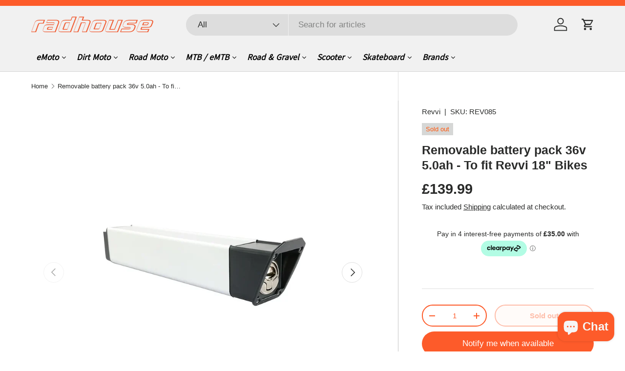

--- FILE ---
content_type: text/html; charset=utf-8
request_url: https://radhouse.co.uk/products/removable-battery-pack-36v-5-0ah-to-fit-revvi-18-bikes
body_size: 63292
content:
<!doctype html>
<html class="no-js" lang="en" dir="ltr">
<head><meta charset="utf-8">
<meta name="viewport" content="width=device-width,initial-scale=1">
<title>Removable battery pack 36v 5.0ah - To fit Revvi 18&quot; Bikes &ndash; Radhouse</title><link rel="canonical" href="https://radhouse.co.uk/products/removable-battery-pack-36v-5-0ah-to-fit-revvi-18-bikes"><link rel="icon" href="//radhouse.co.uk/cdn/shop/files/rh-icon-_Orange-Background.png?crop=center&height=48&v=1670282008&width=48" type="image/png">
  <link rel="apple-touch-icon" href="//radhouse.co.uk/cdn/shop/files/rh-icon-_Orange-Background.png?crop=center&height=180&v=1670282008&width=180"><meta name="description" content="Removable battery to fit Revvi 18&quot; bikes. "><meta property="og:site_name" content="Radhouse">
<meta property="og:url" content="https://radhouse.co.uk/products/removable-battery-pack-36v-5-0ah-to-fit-revvi-18-bikes">
<meta property="og:title" content="Removable battery pack 36v 5.0ah - To fit Revvi 18&quot; Bikes">
<meta property="og:type" content="product">
<meta property="og:description" content="Removable battery to fit Revvi 18&quot; bikes. "><meta property="og:image" content="http://radhouse.co.uk/cdn/shop/files/18Battery.webp?crop=center&height=1200&v=1698697437&width=1200">
  <meta property="og:image:secure_url" content="https://radhouse.co.uk/cdn/shop/files/18Battery.webp?crop=center&height=1200&v=1698697437&width=1200">
  <meta property="og:image:width" content="1000">
  <meta property="og:image:height" content="750"><meta property="og:price:amount" content="139.99">
  <meta property="og:price:currency" content="GBP"><meta name="twitter:card" content="summary_large_image">
<meta name="twitter:title" content="Removable battery pack 36v 5.0ah - To fit Revvi 18&quot; Bikes">
<meta name="twitter:description" content="Removable battery to fit Revvi 18&quot; bikes. ">
<link rel="preload" href="//radhouse.co.uk/cdn/shop/t/11/assets/main.css?v=39030617625032399421733767307" as="style"><style data-shopify>
:root {
      --bg-color: 0 0 0 / 0.0;
      --bg-color-og: 0 0 0 / 0.0;
      --heading-color: 42 43 42;
      --text-color: 42 43 42;
      --text-color-og: 42 43 42;
      --scrollbar-color: 42 43 42;
      --link-color: 253 91 42;
      --link-color-og: 253 91 42;
      --star-color: 0 233 255;--swatch-border-color-default: 8 9 8;
        --swatch-border-color-active: 21 22 21;
        --swatch-card-size: 30px;
        --swatch-variant-picker-size: 50px;--color-scheme-1-bg: 253 91 42 / 1.0;
      --color-scheme-1-grad: ;
      --color-scheme-1-heading: 246 246 246;
      --color-scheme-1-text: 246 246 246;
      --color-scheme-1-btn-bg: 255 88 13;
      --color-scheme-1-btn-text: 246 246 246;
      --color-scheme-1-btn-bg-hover: 254 123 63;--color-scheme-2-bg: 246 246 246 / 1.0;
      --color-scheme-2-grad: ;
      --color-scheme-2-heading: 255 88 13;
      --color-scheme-2-text: 255 88 13;
      --color-scheme-2-btn-bg: 255 88 13;
      --color-scheme-2-btn-text: 255 255 255;
      --color-scheme-2-btn-bg-hover: 255 124 64;--color-scheme-3-bg: 224 224 224 / 1.0;
      --color-scheme-3-grad: ;
      --color-scheme-3-heading: 42 43 42;
      --color-scheme-3-text: 42 43 42;
      --color-scheme-3-btn-bg: 255 88 13;
      --color-scheme-3-btn-text: 246 246 246;
      --color-scheme-3-btn-bg-hover: 254 123 63;

      --drawer-bg-color: 255 255 255 / 1.0;
      --drawer-text-color: 42 43 42;

      --panel-bg-color: 244 244 244 / 1.0;
      --panel-heading-color: 42 43 42;
      --panel-text-color: 42 43 42;

      --in-stock-text-color: 44 126 63;
      --low-stock-text-color: 210 134 26;
      --very-low-stock-text-color: 180 12 28;
      --no-stock-text-color: 119 119 119;
      --no-stock-backordered-text-color: 119 119 119;

      --error-bg-color: 252 237 238;
      --error-text-color: 180 12 28;
      --success-bg-color: 232 246 234;
      --success-text-color: 44 126 63;
      --info-bg-color: 228 237 250;
      --info-text-color: 26 102 210;

      --heading-font-family: Helvetica, Arial, sans-serif;
      --heading-font-style: normal;
      --heading-font-weight: 700;
      --heading-scale-start: 4;

      --navigation-font-family: Helvetica, Arial, sans-serif;
      --navigation-font-style: italic;
      --navigation-font-weight: 700;--heading-text-transform: none;
--subheading-text-transform: none;
      --body-font-family: Helvetica, Arial, sans-serif;
      --body-font-style: normal;
      --body-font-weight: 400;
      --body-font-size: 17;

      --section-gap: 48;
      --heading-gap: calc(8 * var(--space-unit));--grid-column-gap: 20px;--btn-bg-color: 253 91 42;
      --btn-bg-hover-color: 253 128 89;
      --btn-text-color: 255 255 255;
      --btn-bg-color-og: 253 91 42;
      --btn-text-color-og: 255 255 255;
      --btn-alt-bg-color: 255 255 255;
      --btn-alt-bg-alpha: 1.0;
      --btn-alt-text-color: 253 91 42;
      --btn-border-width: 2px;
      --btn-padding-y: 12px;

      
      --btn-border-radius: 28px;
      

      --btn-lg-border-radius: 50%;
      --btn-icon-border-radius: 50%;
      --input-with-btn-inner-radius: var(--btn-border-radius);

      --input-bg-color: 0 0 0 / 0.0;
      --input-text-color: 42 43 42;
      --input-border-width: 2px;
      --input-border-radius: 26px;
      --textarea-border-radius: 12px;
      --input-border-radius: 28px;
      --input-lg-border-radius: 34px;--input-bg-color-diff-3: rgba(8, 8, 8, 0.0);
      --input-bg-color-diff-6: rgba(15, 15, 15, 0.0);

      --modal-border-radius: 16px;
      --modal-overlay-color: 0 0 0;
      --modal-overlay-opacity: 0.4;
      --drawer-border-radius: 16px;
      --overlay-border-radius: 0px;

      --custom-label-bg-color: 13 44 84;
      --custom-label-text-color: 255 255 255;--sale-label-bg-color: 0 233 255;
      --sale-label-text-color: 42 43 42;--sold-out-label-bg-color: 214 215 214;
      --sold-out-label-text-color: 255 88 13;--new-label-bg-color: 127 184 0;
      --new-label-text-color: 255 255 255;--preorder-label-bg-color: 0 166 237;
      --preorder-label-text-color: 255 255 255;

      --collection-label-color: 0 126 18;

      --page-width: 1200px;
      --gutter-sm: 20px;
      --gutter-md: 32px;
      --gutter-lg: 64px;

      --payment-terms-bg-color: rgba(0,0,0,0);

      --coll-card-bg-color: #F9F9F9;
      --coll-card-border-color: #f2f2f2;

      --card-highlight-bg-color: #F9F9F9;
      --card-highlight-text-color: 85 85 85;
      --card-highlight-border-color: #E1E1E1;--blend-bg-color: #ffffff;
        
          --aos-animate-duration: 0.6s;
        

        
          --aos-min-width: 0;
        
      

      --reading-width: 48em;
    }

    @media (max-width: 769px) {
      :root {
        --reading-width: 36em;
      }
    }
  </style><link rel="stylesheet" href="//radhouse.co.uk/cdn/shop/t/11/assets/main.css?v=39030617625032399421733767307">
  <script src="//radhouse.co.uk/cdn/shop/t/11/assets/main.js?v=76476094356780495751733767307" defer="defer"></script><script>window.performance && window.performance.mark && window.performance.mark('shopify.content_for_header.start');</script><meta id="shopify-digital-wallet" name="shopify-digital-wallet" content="/66639528167/digital_wallets/dialog">
<meta name="shopify-checkout-api-token" content="bcec98f016edcbce3e1022a8e448c95b">
<meta id="in-context-paypal-metadata" data-shop-id="66639528167" data-venmo-supported="false" data-environment="production" data-locale="en_US" data-paypal-v4="true" data-currency="GBP">
<link rel="alternate" type="application/json+oembed" href="https://radhouse.co.uk/products/removable-battery-pack-36v-5-0ah-to-fit-revvi-18-bikes.oembed">
<script async="async" src="/checkouts/internal/preloads.js?locale=en-GB"></script>
<link rel="preconnect" href="https://shop.app" crossorigin="anonymous">
<script async="async" src="https://shop.app/checkouts/internal/preloads.js?locale=en-GB&shop_id=66639528167" crossorigin="anonymous"></script>
<script id="apple-pay-shop-capabilities" type="application/json">{"shopId":66639528167,"countryCode":"GB","currencyCode":"GBP","merchantCapabilities":["supports3DS"],"merchantId":"gid:\/\/shopify\/Shop\/66639528167","merchantName":"Radhouse","requiredBillingContactFields":["postalAddress","email","phone"],"requiredShippingContactFields":["postalAddress","email","phone"],"shippingType":"shipping","supportedNetworks":["visa","maestro","masterCard","amex","discover","elo"],"total":{"type":"pending","label":"Radhouse","amount":"1.00"},"shopifyPaymentsEnabled":true,"supportsSubscriptions":true}</script>
<script id="shopify-features" type="application/json">{"accessToken":"bcec98f016edcbce3e1022a8e448c95b","betas":["rich-media-storefront-analytics"],"domain":"radhouse.co.uk","predictiveSearch":true,"shopId":66639528167,"locale":"en"}</script>
<script>var Shopify = Shopify || {};
Shopify.shop = "theradhouse.myshopify.com";
Shopify.locale = "en";
Shopify.currency = {"active":"GBP","rate":"1.0"};
Shopify.country = "GB";
Shopify.theme = {"name":"Refresh Nov 24","id":176602841468,"schema_name":"Enterprise","schema_version":"1.6.1","theme_store_id":1657,"role":"main"};
Shopify.theme.handle = "null";
Shopify.theme.style = {"id":null,"handle":null};
Shopify.cdnHost = "radhouse.co.uk/cdn";
Shopify.routes = Shopify.routes || {};
Shopify.routes.root = "/";</script>
<script type="module">!function(o){(o.Shopify=o.Shopify||{}).modules=!0}(window);</script>
<script>!function(o){function n(){var o=[];function n(){o.push(Array.prototype.slice.apply(arguments))}return n.q=o,n}var t=o.Shopify=o.Shopify||{};t.loadFeatures=n(),t.autoloadFeatures=n()}(window);</script>
<script>
  window.ShopifyPay = window.ShopifyPay || {};
  window.ShopifyPay.apiHost = "shop.app\/pay";
  window.ShopifyPay.redirectState = null;
</script>
<script id="shop-js-analytics" type="application/json">{"pageType":"product"}</script>
<script defer="defer" async type="module" src="//radhouse.co.uk/cdn/shopifycloud/shop-js/modules/v2/client.init-shop-cart-sync_BT-GjEfc.en.esm.js"></script>
<script defer="defer" async type="module" src="//radhouse.co.uk/cdn/shopifycloud/shop-js/modules/v2/chunk.common_D58fp_Oc.esm.js"></script>
<script defer="defer" async type="module" src="//radhouse.co.uk/cdn/shopifycloud/shop-js/modules/v2/chunk.modal_xMitdFEc.esm.js"></script>
<script type="module">
  await import("//radhouse.co.uk/cdn/shopifycloud/shop-js/modules/v2/client.init-shop-cart-sync_BT-GjEfc.en.esm.js");
await import("//radhouse.co.uk/cdn/shopifycloud/shop-js/modules/v2/chunk.common_D58fp_Oc.esm.js");
await import("//radhouse.co.uk/cdn/shopifycloud/shop-js/modules/v2/chunk.modal_xMitdFEc.esm.js");

  window.Shopify.SignInWithShop?.initShopCartSync?.({"fedCMEnabled":true,"windoidEnabled":true});

</script>
<script>
  window.Shopify = window.Shopify || {};
  if (!window.Shopify.featureAssets) window.Shopify.featureAssets = {};
  window.Shopify.featureAssets['shop-js'] = {"shop-cart-sync":["modules/v2/client.shop-cart-sync_DZOKe7Ll.en.esm.js","modules/v2/chunk.common_D58fp_Oc.esm.js","modules/v2/chunk.modal_xMitdFEc.esm.js"],"init-fed-cm":["modules/v2/client.init-fed-cm_B6oLuCjv.en.esm.js","modules/v2/chunk.common_D58fp_Oc.esm.js","modules/v2/chunk.modal_xMitdFEc.esm.js"],"shop-cash-offers":["modules/v2/client.shop-cash-offers_D2sdYoxE.en.esm.js","modules/v2/chunk.common_D58fp_Oc.esm.js","modules/v2/chunk.modal_xMitdFEc.esm.js"],"shop-login-button":["modules/v2/client.shop-login-button_QeVjl5Y3.en.esm.js","modules/v2/chunk.common_D58fp_Oc.esm.js","modules/v2/chunk.modal_xMitdFEc.esm.js"],"pay-button":["modules/v2/client.pay-button_DXTOsIq6.en.esm.js","modules/v2/chunk.common_D58fp_Oc.esm.js","modules/v2/chunk.modal_xMitdFEc.esm.js"],"shop-button":["modules/v2/client.shop-button_DQZHx9pm.en.esm.js","modules/v2/chunk.common_D58fp_Oc.esm.js","modules/v2/chunk.modal_xMitdFEc.esm.js"],"avatar":["modules/v2/client.avatar_BTnouDA3.en.esm.js"],"init-windoid":["modules/v2/client.init-windoid_CR1B-cfM.en.esm.js","modules/v2/chunk.common_D58fp_Oc.esm.js","modules/v2/chunk.modal_xMitdFEc.esm.js"],"init-shop-for-new-customer-accounts":["modules/v2/client.init-shop-for-new-customer-accounts_C_vY_xzh.en.esm.js","modules/v2/client.shop-login-button_QeVjl5Y3.en.esm.js","modules/v2/chunk.common_D58fp_Oc.esm.js","modules/v2/chunk.modal_xMitdFEc.esm.js"],"init-shop-email-lookup-coordinator":["modules/v2/client.init-shop-email-lookup-coordinator_BI7n9ZSv.en.esm.js","modules/v2/chunk.common_D58fp_Oc.esm.js","modules/v2/chunk.modal_xMitdFEc.esm.js"],"init-shop-cart-sync":["modules/v2/client.init-shop-cart-sync_BT-GjEfc.en.esm.js","modules/v2/chunk.common_D58fp_Oc.esm.js","modules/v2/chunk.modal_xMitdFEc.esm.js"],"shop-toast-manager":["modules/v2/client.shop-toast-manager_DiYdP3xc.en.esm.js","modules/v2/chunk.common_D58fp_Oc.esm.js","modules/v2/chunk.modal_xMitdFEc.esm.js"],"init-customer-accounts":["modules/v2/client.init-customer-accounts_D9ZNqS-Q.en.esm.js","modules/v2/client.shop-login-button_QeVjl5Y3.en.esm.js","modules/v2/chunk.common_D58fp_Oc.esm.js","modules/v2/chunk.modal_xMitdFEc.esm.js"],"init-customer-accounts-sign-up":["modules/v2/client.init-customer-accounts-sign-up_iGw4briv.en.esm.js","modules/v2/client.shop-login-button_QeVjl5Y3.en.esm.js","modules/v2/chunk.common_D58fp_Oc.esm.js","modules/v2/chunk.modal_xMitdFEc.esm.js"],"shop-follow-button":["modules/v2/client.shop-follow-button_CqMgW2wH.en.esm.js","modules/v2/chunk.common_D58fp_Oc.esm.js","modules/v2/chunk.modal_xMitdFEc.esm.js"],"checkout-modal":["modules/v2/client.checkout-modal_xHeaAweL.en.esm.js","modules/v2/chunk.common_D58fp_Oc.esm.js","modules/v2/chunk.modal_xMitdFEc.esm.js"],"shop-login":["modules/v2/client.shop-login_D91U-Q7h.en.esm.js","modules/v2/chunk.common_D58fp_Oc.esm.js","modules/v2/chunk.modal_xMitdFEc.esm.js"],"lead-capture":["modules/v2/client.lead-capture_BJmE1dJe.en.esm.js","modules/v2/chunk.common_D58fp_Oc.esm.js","modules/v2/chunk.modal_xMitdFEc.esm.js"],"payment-terms":["modules/v2/client.payment-terms_Ci9AEqFq.en.esm.js","modules/v2/chunk.common_D58fp_Oc.esm.js","modules/v2/chunk.modal_xMitdFEc.esm.js"]};
</script>
<script>(function() {
  var isLoaded = false;
  function asyncLoad() {
    if (isLoaded) return;
    isLoaded = true;
    var urls = ["https:\/\/ecommplugins-scripts.trustpilot.com\/v2.1\/js\/header.min.js?settings=eyJrZXkiOiJwS1pYcnZDYUdGUzBCMFVUIiwicyI6Im5vbmUifQ==\u0026v=2.5\u0026shop=theradhouse.myshopify.com","https:\/\/ecommplugins-trustboxsettings.trustpilot.com\/theradhouse.myshopify.com.js?settings=1714556991921\u0026shop=theradhouse.myshopify.com","https:\/\/widget.trustpilot.com\/bootstrap\/v5\/tp.widget.sync.bootstrap.min.js?shop=theradhouse.myshopify.com","https:\/\/widget.trustpilot.com\/bootstrap\/v5\/tp.widget.sync.bootstrap.min.js?shop=theradhouse.myshopify.com"];
    for (var i = 0; i < urls.length; i++) {
      var s = document.createElement('script');
      s.type = 'text/javascript';
      s.async = true;
      s.src = urls[i];
      var x = document.getElementsByTagName('script')[0];
      x.parentNode.insertBefore(s, x);
    }
  };
  if(window.attachEvent) {
    window.attachEvent('onload', asyncLoad);
  } else {
    window.addEventListener('load', asyncLoad, false);
  }
})();</script>
<script id="__st">var __st={"a":66639528167,"offset":0,"reqid":"3d074822-d8fb-4f44-862d-d11c79298cab-1769081410","pageurl":"radhouse.co.uk\/products\/removable-battery-pack-36v-5-0ah-to-fit-revvi-18-bikes","u":"b78aaa2f9e20","p":"product","rtyp":"product","rid":8518769246439};</script>
<script>window.ShopifyPaypalV4VisibilityTracking = true;</script>
<script id="captcha-bootstrap">!function(){'use strict';const t='contact',e='account',n='new_comment',o=[[t,t],['blogs',n],['comments',n],[t,'customer']],c=[[e,'customer_login'],[e,'guest_login'],[e,'recover_customer_password'],[e,'create_customer']],r=t=>t.map((([t,e])=>`form[action*='/${t}']:not([data-nocaptcha='true']) input[name='form_type'][value='${e}']`)).join(','),a=t=>()=>t?[...document.querySelectorAll(t)].map((t=>t.form)):[];function s(){const t=[...o],e=r(t);return a(e)}const i='password',u='form_key',d=['recaptcha-v3-token','g-recaptcha-response','h-captcha-response',i],f=()=>{try{return window.sessionStorage}catch{return}},m='__shopify_v',_=t=>t.elements[u];function p(t,e,n=!1){try{const o=window.sessionStorage,c=JSON.parse(o.getItem(e)),{data:r}=function(t){const{data:e,action:n}=t;return t[m]||n?{data:e,action:n}:{data:t,action:n}}(c);for(const[e,n]of Object.entries(r))t.elements[e]&&(t.elements[e].value=n);n&&o.removeItem(e)}catch(o){console.error('form repopulation failed',{error:o})}}const l='form_type',E='cptcha';function T(t){t.dataset[E]=!0}const w=window,h=w.document,L='Shopify',v='ce_forms',y='captcha';let A=!1;((t,e)=>{const n=(g='f06e6c50-85a8-45c8-87d0-21a2b65856fe',I='https://cdn.shopify.com/shopifycloud/storefront-forms-hcaptcha/ce_storefront_forms_captcha_hcaptcha.v1.5.2.iife.js',D={infoText:'Protected by hCaptcha',privacyText:'Privacy',termsText:'Terms'},(t,e,n)=>{const o=w[L][v],c=o.bindForm;if(c)return c(t,g,e,D).then(n);var r;o.q.push([[t,g,e,D],n]),r=I,A||(h.body.append(Object.assign(h.createElement('script'),{id:'captcha-provider',async:!0,src:r})),A=!0)});var g,I,D;w[L]=w[L]||{},w[L][v]=w[L][v]||{},w[L][v].q=[],w[L][y]=w[L][y]||{},w[L][y].protect=function(t,e){n(t,void 0,e),T(t)},Object.freeze(w[L][y]),function(t,e,n,w,h,L){const[v,y,A,g]=function(t,e,n){const i=e?o:[],u=t?c:[],d=[...i,...u],f=r(d),m=r(i),_=r(d.filter((([t,e])=>n.includes(e))));return[a(f),a(m),a(_),s()]}(w,h,L),I=t=>{const e=t.target;return e instanceof HTMLFormElement?e:e&&e.form},D=t=>v().includes(t);t.addEventListener('submit',(t=>{const e=I(t);if(!e)return;const n=D(e)&&!e.dataset.hcaptchaBound&&!e.dataset.recaptchaBound,o=_(e),c=g().includes(e)&&(!o||!o.value);(n||c)&&t.preventDefault(),c&&!n&&(function(t){try{if(!f())return;!function(t){const e=f();if(!e)return;const n=_(t);if(!n)return;const o=n.value;o&&e.removeItem(o)}(t);const e=Array.from(Array(32),(()=>Math.random().toString(36)[2])).join('');!function(t,e){_(t)||t.append(Object.assign(document.createElement('input'),{type:'hidden',name:u})),t.elements[u].value=e}(t,e),function(t,e){const n=f();if(!n)return;const o=[...t.querySelectorAll(`input[type='${i}']`)].map((({name:t})=>t)),c=[...d,...o],r={};for(const[a,s]of new FormData(t).entries())c.includes(a)||(r[a]=s);n.setItem(e,JSON.stringify({[m]:1,action:t.action,data:r}))}(t,e)}catch(e){console.error('failed to persist form',e)}}(e),e.submit())}));const S=(t,e)=>{t&&!t.dataset[E]&&(n(t,e.some((e=>e===t))),T(t))};for(const o of['focusin','change'])t.addEventListener(o,(t=>{const e=I(t);D(e)&&S(e,y())}));const B=e.get('form_key'),M=e.get(l),P=B&&M;t.addEventListener('DOMContentLoaded',(()=>{const t=y();if(P)for(const e of t)e.elements[l].value===M&&p(e,B);[...new Set([...A(),...v().filter((t=>'true'===t.dataset.shopifyCaptcha))])].forEach((e=>S(e,t)))}))}(h,new URLSearchParams(w.location.search),n,t,e,['guest_login'])})(!0,!0)}();</script>
<script integrity="sha256-4kQ18oKyAcykRKYeNunJcIwy7WH5gtpwJnB7kiuLZ1E=" data-source-attribution="shopify.loadfeatures" defer="defer" src="//radhouse.co.uk/cdn/shopifycloud/storefront/assets/storefront/load_feature-a0a9edcb.js" crossorigin="anonymous"></script>
<script crossorigin="anonymous" defer="defer" src="//radhouse.co.uk/cdn/shopifycloud/storefront/assets/shopify_pay/storefront-65b4c6d7.js?v=20250812"></script>
<script data-source-attribution="shopify.dynamic_checkout.dynamic.init">var Shopify=Shopify||{};Shopify.PaymentButton=Shopify.PaymentButton||{isStorefrontPortableWallets:!0,init:function(){window.Shopify.PaymentButton.init=function(){};var t=document.createElement("script");t.src="https://radhouse.co.uk/cdn/shopifycloud/portable-wallets/latest/portable-wallets.en.js",t.type="module",document.head.appendChild(t)}};
</script>
<script data-source-attribution="shopify.dynamic_checkout.buyer_consent">
  function portableWalletsHideBuyerConsent(e){var t=document.getElementById("shopify-buyer-consent"),n=document.getElementById("shopify-subscription-policy-button");t&&n&&(t.classList.add("hidden"),t.setAttribute("aria-hidden","true"),n.removeEventListener("click",e))}function portableWalletsShowBuyerConsent(e){var t=document.getElementById("shopify-buyer-consent"),n=document.getElementById("shopify-subscription-policy-button");t&&n&&(t.classList.remove("hidden"),t.removeAttribute("aria-hidden"),n.addEventListener("click",e))}window.Shopify?.PaymentButton&&(window.Shopify.PaymentButton.hideBuyerConsent=portableWalletsHideBuyerConsent,window.Shopify.PaymentButton.showBuyerConsent=portableWalletsShowBuyerConsent);
</script>
<script>
  function portableWalletsCleanup(e){e&&e.src&&console.error("Failed to load portable wallets script "+e.src);var t=document.querySelectorAll("shopify-accelerated-checkout .shopify-payment-button__skeleton, shopify-accelerated-checkout-cart .wallet-cart-button__skeleton"),e=document.getElementById("shopify-buyer-consent");for(let e=0;e<t.length;e++)t[e].remove();e&&e.remove()}function portableWalletsNotLoadedAsModule(e){e instanceof ErrorEvent&&"string"==typeof e.message&&e.message.includes("import.meta")&&"string"==typeof e.filename&&e.filename.includes("portable-wallets")&&(window.removeEventListener("error",portableWalletsNotLoadedAsModule),window.Shopify.PaymentButton.failedToLoad=e,"loading"===document.readyState?document.addEventListener("DOMContentLoaded",window.Shopify.PaymentButton.init):window.Shopify.PaymentButton.init())}window.addEventListener("error",portableWalletsNotLoadedAsModule);
</script>

<script type="module" src="https://radhouse.co.uk/cdn/shopifycloud/portable-wallets/latest/portable-wallets.en.js" onError="portableWalletsCleanup(this)" crossorigin="anonymous"></script>
<script nomodule>
  document.addEventListener("DOMContentLoaded", portableWalletsCleanup);
</script>

<link id="shopify-accelerated-checkout-styles" rel="stylesheet" media="screen" href="https://radhouse.co.uk/cdn/shopifycloud/portable-wallets/latest/accelerated-checkout-backwards-compat.css" crossorigin="anonymous">
<style id="shopify-accelerated-checkout-cart">
        #shopify-buyer-consent {
  margin-top: 1em;
  display: inline-block;
  width: 100%;
}

#shopify-buyer-consent.hidden {
  display: none;
}

#shopify-subscription-policy-button {
  background: none;
  border: none;
  padding: 0;
  text-decoration: underline;
  font-size: inherit;
  cursor: pointer;
}

#shopify-subscription-policy-button::before {
  box-shadow: none;
}

      </style>
<script id="sections-script" data-sections="header,footer" defer="defer" src="//radhouse.co.uk/cdn/shop/t/11/compiled_assets/scripts.js?v=1536"></script>
<script>window.performance && window.performance.mark && window.performance.mark('shopify.content_for_header.end');</script>

    <script src="//radhouse.co.uk/cdn/shop/t/11/assets/animate-on-scroll.js?v=15249566486942820451733767307" defer="defer"></script>
    <link rel="stylesheet" href="//radhouse.co.uk/cdn/shop/t/11/assets/animate-on-scroll.css?v=116194678796051782541733767307">
  

  <script>document.documentElement.className = document.documentElement.className.replace('no-js', 'js');</script><!-- CC Custom Head Start --><!-- CC Custom Head End --><script>
(function() {
    const version = new Date().getTime();
    const merchantID = 'FM-6135-4792-0863'; //Radhouse

    const loaderScriptURL = `https://storage.googleapis.com/finmatch-finance-marketing-assets/t/scripts/finmatch-header-loader.js?v=${version}`;

    const finmatchConfig = {
        merchantID: merchantID,
        version: version, 
        loaderScriptUrl: loaderScriptURL
    };

    localStorage.setItem('finmatchConfig', JSON.stringify(finmatchConfig));

    const loaderScript = document.createElement('script');
    loaderScript.src = loaderScriptURL;
    loaderScript.async = true;
    document.head.appendChild(loaderScript);

})();
</script>
  
<!-- BEGIN app block: shopify://apps/storeseo/blocks/store_seo_meta/64b24496-16f9-4afc-a800-84e6acc4a36c --><!-- BEGIN app snippet: google_site_verification_meta --><!-- END app snippet --><!-- BEGIN app snippet: no_follow_no_index --><!-- END app snippet --><!-- BEGIN app snippet: social_media_preview --><!-- END app snippet --><!-- BEGIN app snippet: canonical_url --><!-- END app snippet --><!-- BEGIN app snippet: redirect_out_of_stock --><!-- END app snippet --><!-- BEGIN app snippet: local_seo --><!-- END app snippet --><!-- BEGIN app snippet: local_seo_breadcrumb -->
<!-- END app snippet --><!-- BEGIN app snippet: local_seo_collection -->
<!-- END app snippet --><!-- BEGIN app snippet: local_seo_blogs -->
<!-- END app snippet --><!-- BEGIN app snippet: local_seo_product -->
<!-- END app snippet --><!-- BEGIN app snippet: local_seo_product_faqs -->
  
  

  
    

<!-- END app snippet --><!-- BEGIN app snippet: local_seo_article --><!-- END app snippet --><!-- BEGIN app snippet: local_seo_organization -->
<!-- END app snippet --><!-- BEGIN app snippet: local_seo_local_business --><!-- END app snippet -->


<!-- END app block --><script src="https://cdn.shopify.com/extensions/128bf8df-35f8-4bee-8bb4-b0ebe6eff35c/clearpay-on-site-messaging-1/assets/messaging-lib-loader.js" type="text/javascript" defer="defer"></script>
<script src="https://cdn.shopify.com/extensions/e8878072-2f6b-4e89-8082-94b04320908d/inbox-1254/assets/inbox-chat-loader.js" type="text/javascript" defer="defer"></script>
<link href="https://monorail-edge.shopifysvc.com" rel="dns-prefetch">
<script>(function(){if ("sendBeacon" in navigator && "performance" in window) {try {var session_token_from_headers = performance.getEntriesByType('navigation')[0].serverTiming.find(x => x.name == '_s').description;} catch {var session_token_from_headers = undefined;}var session_cookie_matches = document.cookie.match(/_shopify_s=([^;]*)/);var session_token_from_cookie = session_cookie_matches && session_cookie_matches.length === 2 ? session_cookie_matches[1] : "";var session_token = session_token_from_headers || session_token_from_cookie || "";function handle_abandonment_event(e) {var entries = performance.getEntries().filter(function(entry) {return /monorail-edge.shopifysvc.com/.test(entry.name);});if (!window.abandonment_tracked && entries.length === 0) {window.abandonment_tracked = true;var currentMs = Date.now();var navigation_start = performance.timing.navigationStart;var payload = {shop_id: 66639528167,url: window.location.href,navigation_start,duration: currentMs - navigation_start,session_token,page_type: "product"};window.navigator.sendBeacon("https://monorail-edge.shopifysvc.com/v1/produce", JSON.stringify({schema_id: "online_store_buyer_site_abandonment/1.1",payload: payload,metadata: {event_created_at_ms: currentMs,event_sent_at_ms: currentMs}}));}}window.addEventListener('pagehide', handle_abandonment_event);}}());</script>
<script id="web-pixels-manager-setup">(function e(e,d,r,n,o){if(void 0===o&&(o={}),!Boolean(null===(a=null===(i=window.Shopify)||void 0===i?void 0:i.analytics)||void 0===a?void 0:a.replayQueue)){var i,a;window.Shopify=window.Shopify||{};var t=window.Shopify;t.analytics=t.analytics||{};var s=t.analytics;s.replayQueue=[],s.publish=function(e,d,r){return s.replayQueue.push([e,d,r]),!0};try{self.performance.mark("wpm:start")}catch(e){}var l=function(){var e={modern:/Edge?\/(1{2}[4-9]|1[2-9]\d|[2-9]\d{2}|\d{4,})\.\d+(\.\d+|)|Firefox\/(1{2}[4-9]|1[2-9]\d|[2-9]\d{2}|\d{4,})\.\d+(\.\d+|)|Chrom(ium|e)\/(9{2}|\d{3,})\.\d+(\.\d+|)|(Maci|X1{2}).+ Version\/(15\.\d+|(1[6-9]|[2-9]\d|\d{3,})\.\d+)([,.]\d+|)( \(\w+\)|)( Mobile\/\w+|) Safari\/|Chrome.+OPR\/(9{2}|\d{3,})\.\d+\.\d+|(CPU[ +]OS|iPhone[ +]OS|CPU[ +]iPhone|CPU IPhone OS|CPU iPad OS)[ +]+(15[._]\d+|(1[6-9]|[2-9]\d|\d{3,})[._]\d+)([._]\d+|)|Android:?[ /-](13[3-9]|1[4-9]\d|[2-9]\d{2}|\d{4,})(\.\d+|)(\.\d+|)|Android.+Firefox\/(13[5-9]|1[4-9]\d|[2-9]\d{2}|\d{4,})\.\d+(\.\d+|)|Android.+Chrom(ium|e)\/(13[3-9]|1[4-9]\d|[2-9]\d{2}|\d{4,})\.\d+(\.\d+|)|SamsungBrowser\/([2-9]\d|\d{3,})\.\d+/,legacy:/Edge?\/(1[6-9]|[2-9]\d|\d{3,})\.\d+(\.\d+|)|Firefox\/(5[4-9]|[6-9]\d|\d{3,})\.\d+(\.\d+|)|Chrom(ium|e)\/(5[1-9]|[6-9]\d|\d{3,})\.\d+(\.\d+|)([\d.]+$|.*Safari\/(?![\d.]+ Edge\/[\d.]+$))|(Maci|X1{2}).+ Version\/(10\.\d+|(1[1-9]|[2-9]\d|\d{3,})\.\d+)([,.]\d+|)( \(\w+\)|)( Mobile\/\w+|) Safari\/|Chrome.+OPR\/(3[89]|[4-9]\d|\d{3,})\.\d+\.\d+|(CPU[ +]OS|iPhone[ +]OS|CPU[ +]iPhone|CPU IPhone OS|CPU iPad OS)[ +]+(10[._]\d+|(1[1-9]|[2-9]\d|\d{3,})[._]\d+)([._]\d+|)|Android:?[ /-](13[3-9]|1[4-9]\d|[2-9]\d{2}|\d{4,})(\.\d+|)(\.\d+|)|Mobile Safari.+OPR\/([89]\d|\d{3,})\.\d+\.\d+|Android.+Firefox\/(13[5-9]|1[4-9]\d|[2-9]\d{2}|\d{4,})\.\d+(\.\d+|)|Android.+Chrom(ium|e)\/(13[3-9]|1[4-9]\d|[2-9]\d{2}|\d{4,})\.\d+(\.\d+|)|Android.+(UC? ?Browser|UCWEB|U3)[ /]?(15\.([5-9]|\d{2,})|(1[6-9]|[2-9]\d|\d{3,})\.\d+)\.\d+|SamsungBrowser\/(5\.\d+|([6-9]|\d{2,})\.\d+)|Android.+MQ{2}Browser\/(14(\.(9|\d{2,})|)|(1[5-9]|[2-9]\d|\d{3,})(\.\d+|))(\.\d+|)|K[Aa][Ii]OS\/(3\.\d+|([4-9]|\d{2,})\.\d+)(\.\d+|)/},d=e.modern,r=e.legacy,n=navigator.userAgent;return n.match(d)?"modern":n.match(r)?"legacy":"unknown"}(),u="modern"===l?"modern":"legacy",c=(null!=n?n:{modern:"",legacy:""})[u],f=function(e){return[e.baseUrl,"/wpm","/b",e.hashVersion,"modern"===e.buildTarget?"m":"l",".js"].join("")}({baseUrl:d,hashVersion:r,buildTarget:u}),m=function(e){var d=e.version,r=e.bundleTarget,n=e.surface,o=e.pageUrl,i=e.monorailEndpoint;return{emit:function(e){var a=e.status,t=e.errorMsg,s=(new Date).getTime(),l=JSON.stringify({metadata:{event_sent_at_ms:s},events:[{schema_id:"web_pixels_manager_load/3.1",payload:{version:d,bundle_target:r,page_url:o,status:a,surface:n,error_msg:t},metadata:{event_created_at_ms:s}}]});if(!i)return console&&console.warn&&console.warn("[Web Pixels Manager] No Monorail endpoint provided, skipping logging."),!1;try{return self.navigator.sendBeacon.bind(self.navigator)(i,l)}catch(e){}var u=new XMLHttpRequest;try{return u.open("POST",i,!0),u.setRequestHeader("Content-Type","text/plain"),u.send(l),!0}catch(e){return console&&console.warn&&console.warn("[Web Pixels Manager] Got an unhandled error while logging to Monorail."),!1}}}}({version:r,bundleTarget:l,surface:e.surface,pageUrl:self.location.href,monorailEndpoint:e.monorailEndpoint});try{o.browserTarget=l,function(e){var d=e.src,r=e.async,n=void 0===r||r,o=e.onload,i=e.onerror,a=e.sri,t=e.scriptDataAttributes,s=void 0===t?{}:t,l=document.createElement("script"),u=document.querySelector("head"),c=document.querySelector("body");if(l.async=n,l.src=d,a&&(l.integrity=a,l.crossOrigin="anonymous"),s)for(var f in s)if(Object.prototype.hasOwnProperty.call(s,f))try{l.dataset[f]=s[f]}catch(e){}if(o&&l.addEventListener("load",o),i&&l.addEventListener("error",i),u)u.appendChild(l);else{if(!c)throw new Error("Did not find a head or body element to append the script");c.appendChild(l)}}({src:f,async:!0,onload:function(){if(!function(){var e,d;return Boolean(null===(d=null===(e=window.Shopify)||void 0===e?void 0:e.analytics)||void 0===d?void 0:d.initialized)}()){var d=window.webPixelsManager.init(e)||void 0;if(d){var r=window.Shopify.analytics;r.replayQueue.forEach((function(e){var r=e[0],n=e[1],o=e[2];d.publishCustomEvent(r,n,o)})),r.replayQueue=[],r.publish=d.publishCustomEvent,r.visitor=d.visitor,r.initialized=!0}}},onerror:function(){return m.emit({status:"failed",errorMsg:"".concat(f," has failed to load")})},sri:function(e){var d=/^sha384-[A-Za-z0-9+/=]+$/;return"string"==typeof e&&d.test(e)}(c)?c:"",scriptDataAttributes:o}),m.emit({status:"loading"})}catch(e){m.emit({status:"failed",errorMsg:(null==e?void 0:e.message)||"Unknown error"})}}})({shopId: 66639528167,storefrontBaseUrl: "https://radhouse.co.uk",extensionsBaseUrl: "https://extensions.shopifycdn.com/cdn/shopifycloud/web-pixels-manager",monorailEndpoint: "https://monorail-edge.shopifysvc.com/unstable/produce_batch",surface: "storefront-renderer",enabledBetaFlags: ["2dca8a86"],webPixelsConfigList: [{"id":"465305831","configuration":"{\"config\":\"{\\\"pixel_id\\\":\\\"AW-11307794945\\\",\\\"target_country\\\":\\\"GB\\\",\\\"gtag_events\\\":[{\\\"type\\\":\\\"begin_checkout\\\",\\\"action_label\\\":\\\"AW-11307794945\\\/rHzDCKq9jNsZEIGE_Y8q\\\"},{\\\"type\\\":\\\"search\\\",\\\"action_label\\\":\\\"AW-11307794945\\\/ktHCCKS9jNsZEIGE_Y8q\\\"},{\\\"type\\\":\\\"view_item\\\",\\\"action_label\\\":[\\\"AW-11307794945\\\/pZ2vCKG9jNsZEIGE_Y8q\\\",\\\"MC-ZCMB7QZXN3\\\"]},{\\\"type\\\":\\\"purchase\\\",\\\"action_label\\\":[\\\"AW-11307794945\\\/VPcxCJu9jNsZEIGE_Y8q\\\",\\\"MC-ZCMB7QZXN3\\\"]},{\\\"type\\\":\\\"page_view\\\",\\\"action_label\\\":[\\\"AW-11307794945\\\/6o0FCJ69jNsZEIGE_Y8q\\\",\\\"MC-ZCMB7QZXN3\\\"]},{\\\"type\\\":\\\"add_payment_info\\\",\\\"action_label\\\":\\\"AW-11307794945\\\/Q08uCK29jNsZEIGE_Y8q\\\"},{\\\"type\\\":\\\"add_to_cart\\\",\\\"action_label\\\":\\\"AW-11307794945\\\/czhLCKe9jNsZEIGE_Y8q\\\"}],\\\"enable_monitoring_mode\\\":false}\"}","eventPayloadVersion":"v1","runtimeContext":"OPEN","scriptVersion":"b2a88bafab3e21179ed38636efcd8a93","type":"APP","apiClientId":1780363,"privacyPurposes":[],"dataSharingAdjustments":{"protectedCustomerApprovalScopes":["read_customer_address","read_customer_email","read_customer_name","read_customer_personal_data","read_customer_phone"]}},{"id":"42664167","eventPayloadVersion":"1","runtimeContext":"LAX","scriptVersion":"2","type":"CUSTOM","privacyPurposes":["ANALYTICS","MARKETING","SALE_OF_DATA"],"name":"Purchase conversion tracking"},{"id":"shopify-app-pixel","configuration":"{}","eventPayloadVersion":"v1","runtimeContext":"STRICT","scriptVersion":"0450","apiClientId":"shopify-pixel","type":"APP","privacyPurposes":["ANALYTICS","MARKETING"]},{"id":"shopify-custom-pixel","eventPayloadVersion":"v1","runtimeContext":"LAX","scriptVersion":"0450","apiClientId":"shopify-pixel","type":"CUSTOM","privacyPurposes":["ANALYTICS","MARKETING"]}],isMerchantRequest: false,initData: {"shop":{"name":"Radhouse","paymentSettings":{"currencyCode":"GBP"},"myshopifyDomain":"theradhouse.myshopify.com","countryCode":"GB","storefrontUrl":"https:\/\/radhouse.co.uk"},"customer":null,"cart":null,"checkout":null,"productVariants":[{"price":{"amount":139.99,"currencyCode":"GBP"},"product":{"title":"Removable battery pack 36v 5.0ah - To fit Revvi 18\" Bikes","vendor":"Revvi","id":"8518769246439","untranslatedTitle":"Removable battery pack 36v 5.0ah - To fit Revvi 18\" Bikes","url":"\/products\/removable-battery-pack-36v-5-0ah-to-fit-revvi-18-bikes","type":""},"id":"48004025188583","image":{"src":"\/\/radhouse.co.uk\/cdn\/shop\/files\/18Battery.webp?v=1698697437"},"sku":"REV085","title":"Default Title","untranslatedTitle":"Default Title"}],"purchasingCompany":null},},"https://radhouse.co.uk/cdn","fcfee988w5aeb613cpc8e4bc33m6693e112",{"modern":"","legacy":""},{"shopId":"66639528167","storefrontBaseUrl":"https:\/\/radhouse.co.uk","extensionBaseUrl":"https:\/\/extensions.shopifycdn.com\/cdn\/shopifycloud\/web-pixels-manager","surface":"storefront-renderer","enabledBetaFlags":"[\"2dca8a86\"]","isMerchantRequest":"false","hashVersion":"fcfee988w5aeb613cpc8e4bc33m6693e112","publish":"custom","events":"[[\"page_viewed\",{}],[\"product_viewed\",{\"productVariant\":{\"price\":{\"amount\":139.99,\"currencyCode\":\"GBP\"},\"product\":{\"title\":\"Removable battery pack 36v 5.0ah - To fit Revvi 18\\\" Bikes\",\"vendor\":\"Revvi\",\"id\":\"8518769246439\",\"untranslatedTitle\":\"Removable battery pack 36v 5.0ah - To fit Revvi 18\\\" Bikes\",\"url\":\"\/products\/removable-battery-pack-36v-5-0ah-to-fit-revvi-18-bikes\",\"type\":\"\"},\"id\":\"48004025188583\",\"image\":{\"src\":\"\/\/radhouse.co.uk\/cdn\/shop\/files\/18Battery.webp?v=1698697437\"},\"sku\":\"REV085\",\"title\":\"Default Title\",\"untranslatedTitle\":\"Default Title\"}}]]"});</script><script>
  window.ShopifyAnalytics = window.ShopifyAnalytics || {};
  window.ShopifyAnalytics.meta = window.ShopifyAnalytics.meta || {};
  window.ShopifyAnalytics.meta.currency = 'GBP';
  var meta = {"product":{"id":8518769246439,"gid":"gid:\/\/shopify\/Product\/8518769246439","vendor":"Revvi","type":"","handle":"removable-battery-pack-36v-5-0ah-to-fit-revvi-18-bikes","variants":[{"id":48004025188583,"price":13999,"name":"Removable battery pack 36v 5.0ah - To fit Revvi 18\" Bikes","public_title":null,"sku":"REV085"}],"remote":false},"page":{"pageType":"product","resourceType":"product","resourceId":8518769246439,"requestId":"3d074822-d8fb-4f44-862d-d11c79298cab-1769081410"}};
  for (var attr in meta) {
    window.ShopifyAnalytics.meta[attr] = meta[attr];
  }
</script>
<script class="analytics">
  (function () {
    var customDocumentWrite = function(content) {
      var jquery = null;

      if (window.jQuery) {
        jquery = window.jQuery;
      } else if (window.Checkout && window.Checkout.$) {
        jquery = window.Checkout.$;
      }

      if (jquery) {
        jquery('body').append(content);
      }
    };

    var hasLoggedConversion = function(token) {
      if (token) {
        return document.cookie.indexOf('loggedConversion=' + token) !== -1;
      }
      return false;
    }

    var setCookieIfConversion = function(token) {
      if (token) {
        var twoMonthsFromNow = new Date(Date.now());
        twoMonthsFromNow.setMonth(twoMonthsFromNow.getMonth() + 2);

        document.cookie = 'loggedConversion=' + token + '; expires=' + twoMonthsFromNow;
      }
    }

    var trekkie = window.ShopifyAnalytics.lib = window.trekkie = window.trekkie || [];
    if (trekkie.integrations) {
      return;
    }
    trekkie.methods = [
      'identify',
      'page',
      'ready',
      'track',
      'trackForm',
      'trackLink'
    ];
    trekkie.factory = function(method) {
      return function() {
        var args = Array.prototype.slice.call(arguments);
        args.unshift(method);
        trekkie.push(args);
        return trekkie;
      };
    };
    for (var i = 0; i < trekkie.methods.length; i++) {
      var key = trekkie.methods[i];
      trekkie[key] = trekkie.factory(key);
    }
    trekkie.load = function(config) {
      trekkie.config = config || {};
      trekkie.config.initialDocumentCookie = document.cookie;
      var first = document.getElementsByTagName('script')[0];
      var script = document.createElement('script');
      script.type = 'text/javascript';
      script.onerror = function(e) {
        var scriptFallback = document.createElement('script');
        scriptFallback.type = 'text/javascript';
        scriptFallback.onerror = function(error) {
                var Monorail = {
      produce: function produce(monorailDomain, schemaId, payload) {
        var currentMs = new Date().getTime();
        var event = {
          schema_id: schemaId,
          payload: payload,
          metadata: {
            event_created_at_ms: currentMs,
            event_sent_at_ms: currentMs
          }
        };
        return Monorail.sendRequest("https://" + monorailDomain + "/v1/produce", JSON.stringify(event));
      },
      sendRequest: function sendRequest(endpointUrl, payload) {
        // Try the sendBeacon API
        if (window && window.navigator && typeof window.navigator.sendBeacon === 'function' && typeof window.Blob === 'function' && !Monorail.isIos12()) {
          var blobData = new window.Blob([payload], {
            type: 'text/plain'
          });

          if (window.navigator.sendBeacon(endpointUrl, blobData)) {
            return true;
          } // sendBeacon was not successful

        } // XHR beacon

        var xhr = new XMLHttpRequest();

        try {
          xhr.open('POST', endpointUrl);
          xhr.setRequestHeader('Content-Type', 'text/plain');
          xhr.send(payload);
        } catch (e) {
          console.log(e);
        }

        return false;
      },
      isIos12: function isIos12() {
        return window.navigator.userAgent.lastIndexOf('iPhone; CPU iPhone OS 12_') !== -1 || window.navigator.userAgent.lastIndexOf('iPad; CPU OS 12_') !== -1;
      }
    };
    Monorail.produce('monorail-edge.shopifysvc.com',
      'trekkie_storefront_load_errors/1.1',
      {shop_id: 66639528167,
      theme_id: 176602841468,
      app_name: "storefront",
      context_url: window.location.href,
      source_url: "//radhouse.co.uk/cdn/s/trekkie.storefront.1bbfab421998800ff09850b62e84b8915387986d.min.js"});

        };
        scriptFallback.async = true;
        scriptFallback.src = '//radhouse.co.uk/cdn/s/trekkie.storefront.1bbfab421998800ff09850b62e84b8915387986d.min.js';
        first.parentNode.insertBefore(scriptFallback, first);
      };
      script.async = true;
      script.src = '//radhouse.co.uk/cdn/s/trekkie.storefront.1bbfab421998800ff09850b62e84b8915387986d.min.js';
      first.parentNode.insertBefore(script, first);
    };
    trekkie.load(
      {"Trekkie":{"appName":"storefront","development":false,"defaultAttributes":{"shopId":66639528167,"isMerchantRequest":null,"themeId":176602841468,"themeCityHash":"17499517919666109707","contentLanguage":"en","currency":"GBP","eventMetadataId":"f8c42b2e-6908-4811-8fdc-e9d74c7522e3"},"isServerSideCookieWritingEnabled":true,"monorailRegion":"shop_domain","enabledBetaFlags":["65f19447"]},"Session Attribution":{},"S2S":{"facebookCapiEnabled":false,"source":"trekkie-storefront-renderer","apiClientId":580111}}
    );

    var loaded = false;
    trekkie.ready(function() {
      if (loaded) return;
      loaded = true;

      window.ShopifyAnalytics.lib = window.trekkie;

      var originalDocumentWrite = document.write;
      document.write = customDocumentWrite;
      try { window.ShopifyAnalytics.merchantGoogleAnalytics.call(this); } catch(error) {};
      document.write = originalDocumentWrite;

      window.ShopifyAnalytics.lib.page(null,{"pageType":"product","resourceType":"product","resourceId":8518769246439,"requestId":"3d074822-d8fb-4f44-862d-d11c79298cab-1769081410","shopifyEmitted":true});

      var match = window.location.pathname.match(/checkouts\/(.+)\/(thank_you|post_purchase)/)
      var token = match? match[1]: undefined;
      if (!hasLoggedConversion(token)) {
        setCookieIfConversion(token);
        window.ShopifyAnalytics.lib.track("Viewed Product",{"currency":"GBP","variantId":48004025188583,"productId":8518769246439,"productGid":"gid:\/\/shopify\/Product\/8518769246439","name":"Removable battery pack 36v 5.0ah - To fit Revvi 18\" Bikes","price":"139.99","sku":"REV085","brand":"Revvi","variant":null,"category":"","nonInteraction":true,"remote":false},undefined,undefined,{"shopifyEmitted":true});
      window.ShopifyAnalytics.lib.track("monorail:\/\/trekkie_storefront_viewed_product\/1.1",{"currency":"GBP","variantId":48004025188583,"productId":8518769246439,"productGid":"gid:\/\/shopify\/Product\/8518769246439","name":"Removable battery pack 36v 5.0ah - To fit Revvi 18\" Bikes","price":"139.99","sku":"REV085","brand":"Revvi","variant":null,"category":"","nonInteraction":true,"remote":false,"referer":"https:\/\/radhouse.co.uk\/products\/removable-battery-pack-36v-5-0ah-to-fit-revvi-18-bikes"});
      }
    });


        var eventsListenerScript = document.createElement('script');
        eventsListenerScript.async = true;
        eventsListenerScript.src = "//radhouse.co.uk/cdn/shopifycloud/storefront/assets/shop_events_listener-3da45d37.js";
        document.getElementsByTagName('head')[0].appendChild(eventsListenerScript);

})();</script>
<script
  defer
  src="https://radhouse.co.uk/cdn/shopifycloud/perf-kit/shopify-perf-kit-3.0.4.min.js"
  data-application="storefront-renderer"
  data-shop-id="66639528167"
  data-render-region="gcp-us-east1"
  data-page-type="product"
  data-theme-instance-id="176602841468"
  data-theme-name="Enterprise"
  data-theme-version="1.6.1"
  data-monorail-region="shop_domain"
  data-resource-timing-sampling-rate="10"
  data-shs="true"
  data-shs-beacon="true"
  data-shs-export-with-fetch="true"
  data-shs-logs-sample-rate="1"
  data-shs-beacon-endpoint="https://radhouse.co.uk/api/collect"
></script>
</head>

<body class="cc-animate-enabled">
  <a class="skip-link btn btn--primary visually-hidden" href="#main-content" data-ce-role="skip">Skip to content</a><!-- BEGIN sections: header-group -->
<div id="shopify-section-sections--24325838438780__announcement" class="shopify-section shopify-section-group-header-group cc-announcement">
<link href="//radhouse.co.uk/cdn/shop/t/11/assets/announcement.css?v=64767389152932430921733767307" rel="stylesheet" type="text/css" media="all" />
  <script src="//radhouse.co.uk/cdn/shop/t/11/assets/announcement.js?v=123267429028003703111733767307" defer="defer"></script><style data-shopify>.announcement {
      --announcement-text-color: 246 246 246;
      background-color: #fd5b2a;
    }</style><script src="//radhouse.co.uk/cdn/shop/t/11/assets/custom-select.js?v=165097283151564761351733767307" defer="defer"></script><announcement-bar class="announcement block text-body-small" data-slide-delay="7000">
    <div class="container">
      <div class="flex">
        <div class="announcement__col--left announcement__col--align-left"><div class="announcement__text flex items-center m-0" >
              <div class="rte"></div>
            </div></div>

        
          <div class="announcement__col--right hidden md:flex md:items-center"><div class="announcement__localization">
                <form method="post" action="/localization" id="nav-localization" accept-charset="UTF-8" class="form localization no-js-hidden" enctype="multipart/form-data"><input type="hidden" name="form_type" value="localization" /><input type="hidden" name="utf8" value="✓" /><input type="hidden" name="_method" value="put" /><input type="hidden" name="return_to" value="/products/removable-battery-pack-36v-5-0ah-to-fit-revvi-18-bikes" /><div class="localization__grid"></div><script>
      customElements.whenDefined('custom-select').then(() => {
        if (!customElements.get('country-selector')) {
          class CountrySelector extends customElements.get('custom-select') {
            constructor() {
              super();
              this.loaded = false;
            }

            async showListbox() {
              if (this.loaded) {
                super.showListbox();
                return;
              }

              this.button.classList.add('is-loading');
              this.button.setAttribute('aria-disabled', 'true');

              try {
                const response = await fetch('?section_id=country-selector');
                if (!response.ok) throw new Error(response.status);

                const tmpl = document.createElement('template');
                tmpl.innerHTML = await response.text();

                const el = tmpl.content.querySelector('.custom-select__listbox');
                this.listbox.innerHTML = el.innerHTML;

                this.options = this.querySelectorAll('.custom-select__option');

                this.popular = this.querySelectorAll('[data-popular]');
                if (this.popular.length) {
                  this.popular[this.popular.length - 1].closest('.custom-select__option')
                    .classList.add('custom-select__option--visual-group-end');
                }

                this.selectedOption = this.querySelector('[aria-selected="true"]');
                if (!this.selectedOption) {
                  this.selectedOption = this.listbox.firstElementChild;
                }

                this.loaded = true;
              } catch {
                this.listbox.innerHTML = '<li>Error fetching countries, please try again.</li>';
              } finally {
                super.showListbox();
                this.button.classList.remove('is-loading');
                this.button.setAttribute('aria-disabled', 'false');
              }
            }

            setButtonWidth() {
              return;
            }
          }

          customElements.define('country-selector', CountrySelector);
        }
      });
    </script><script>
    document.getElementById('nav-localization').addEventListener('change', (evt) => {
      const input = evt.target.previousElementSibling;
      if (input && input.tagName === 'INPUT') {
        input.value = evt.detail.selectedValue;
        evt.currentTarget.submit();
      }
    });
  </script></form>
              </div></div></div>
    </div>
  </announcement-bar>
</div><div id="shopify-section-sections--24325838438780__header" class="shopify-section shopify-section-group-header-group cc-header">
<style data-shopify>.header {
  --bg-color: 241 241 241 / 1.0;
  --text-color: 42 43 42;
  --nav-bg-color: 241 241 241;
  --nav-text-color: 42 43 42;
  --nav-child-bg-color:  241 241 241;
  --nav-child-text-color: 42 43 42;
  --header-accent-color: 253 91 42;
  --search-bg-color: #dddddd;
  
  
  }</style><store-header class="header bg-theme-bg text-theme-text"style="--header-transition-speed: 300ms">
  <header class="header__grid header__grid--left-logo container flex flex-wrap items-center">
    <div class="header__logo logo flex js-closes-menu"><a class="logo__link inline-block" href="/"><span class="flex" style="max-width: 250px;">
              <img srcset="//radhouse.co.uk/cdn/shop/files/Radhouse-Orange-Hollow.png?v=1709213319&width=250, //radhouse.co.uk/cdn/shop/files/Radhouse-Orange-Hollow.png?v=1709213319&width=500 2x" src="//radhouse.co.uk/cdn/shop/files/Radhouse-Orange-Hollow.png?v=1709213319&width=500"
         style="object-position: 50.0% 50.0%" loading="eager"
         width="500"
         height="65"
         
         alt="Radhouse">
            </span></a></div><link rel="stylesheet" href="//radhouse.co.uk/cdn/shop/t/11/assets/predictive-search.css?v=33632668381892787391733767307">
        <script src="//radhouse.co.uk/cdn/shop/t/11/assets/predictive-search.js?v=158424367886238494141733767307" defer="defer"></script>
        <script src="//radhouse.co.uk/cdn/shop/t/11/assets/tabs.js?v=135558236254064818051733767307" defer="defer"></script><div class="header__search relative js-closes-menu"><link rel="stylesheet" href="//radhouse.co.uk/cdn/shop/t/11/assets/search-suggestions.css?v=42785600753809748511733767307" media="print" onload="this.media='all'"><link href="//radhouse.co.uk/cdn/shop/t/11/assets/product-type-search.css?v=32465786266336344111733767307" rel="stylesheet" type="text/css" media="all" />
<predictive-search class="block" data-loading-text="Loading..."><form class="search relative search--speech search--product-types" role="search" action="/search" method="get">
    <label class="label visually-hidden" for="header-search">Search</label>
    <script src="//radhouse.co.uk/cdn/shop/t/11/assets/search-form.js?v=43677551656194261111733767307" defer="defer"></script>
    <search-form class="search__form block">
      <input type="hidden" name="options[prefix]" value="last">
      <input type="search"
             class="search__input w-full input js-search-input"
             id="header-search"
             name="q"
             placeholder="Search for products"
             
               data-placeholder-one="Search for products"
             
             
               data-placeholder-two="Search for articles"
             
             
               data-placeholder-three="Search for collections"
             
             data-placeholder-prompts-mob="false"
             
               data-typing-speed="100"
               data-deleting-speed="60"
               data-delay-after-deleting="500"
               data-delay-before-first-delete="2000"
               data-delay-after-word-typed="2400"
             
             role="combobox"
               autocomplete="off"
               aria-autocomplete="list"
               aria-controls="predictive-search-results"
               aria-owns="predictive-search-results"
               aria-haspopup="listbox"
               aria-expanded="false"
               spellcheck="false">
<custom-select id="product_types" class="search__product-types absolute left-0 top-0 bottom-0 js-search-product-types"><label class="label visually-hidden no-js-hidden" for="product_types-button">Product type</label><div class="custom-select relative w-full no-js-hidden"><button class="custom-select__btn input items-center" type="button"
            aria-expanded="false" aria-haspopup="listbox" id="product_types-button">
      <span class="text-start">All</span>
      <svg width="20" height="20" viewBox="0 0 24 24" class="icon" role="presentation" focusable="false" aria-hidden="true">
        <path d="M20 8.5 12.5 16 5 8.5" stroke="currentColor" stroke-width="1.5" fill="none"/>
      </svg>
    </button>
    <ul class="custom-select__listbox absolute invisible" role="listbox" tabindex="-1"
        aria-hidden="true" hidden><li class="custom-select__option js-option" id="product_types-opt-default" role="option" data-value="">
          <span class="pointer-events-none">All</span>
        </li><li class="custom-select__option flex items-center js-option" id="product_types-opt-0" role="option"
            data-value="Accessories"
>
          <span class="pointer-events-none">Accessories</span>
        </li><li class="custom-select__option flex items-center js-option" id="product_types-opt-1" role="option"
            data-value="Braking"
>
          <span class="pointer-events-none">Braking</span>
        </li><li class="custom-select__option flex items-center js-option" id="product_types-opt-2" role="option"
            data-value="Carbon"
>
          <span class="pointer-events-none">Carbon</span>
        </li><li class="custom-select__option flex items-center js-option" id="product_types-opt-3" role="option"
            data-value="Drivetrain"
>
          <span class="pointer-events-none">Drivetrain</span>
        </li><li class="custom-select__option flex items-center js-option" id="product_types-opt-4" role="option"
            data-value="Electrical"
>
          <span class="pointer-events-none">Electrical</span>
        </li><li class="custom-select__option flex items-center js-option" id="product_types-opt-5" role="option"
            data-value="Engines and Engine Parts"
>
          <span class="pointer-events-none">Engines and Engine Parts</span>
        </li><li class="custom-select__option flex items-center js-option" id="product_types-opt-6" role="option"
            data-value="Exhausts"
>
          <span class="pointer-events-none">Exhausts</span>
        </li><li class="custom-select__option flex items-center js-option" id="product_types-opt-7" role="option"
            data-value="Fairings/Panels"
>
          <span class="pointer-events-none">Fairings/Panels</span>
        </li><li class="custom-select__option flex items-center js-option" id="product_types-opt-8" role="option"
            data-value="Frame and Fixings"
>
          <span class="pointer-events-none">Frame and Fixings</span>
        </li><li class="custom-select__option flex items-center js-option" id="product_types-opt-9" role="option"
            data-value="Fuelling, Air and Cooling"
>
          <span class="pointer-events-none">Fuelling, Air and Cooling</span>
        </li><li class="custom-select__option flex items-center js-option" id="product_types-opt-10" role="option"
            data-value="Handlebars and Footrests"
>
          <span class="pointer-events-none">Handlebars and Footrests</span>
        </li><li class="custom-select__option flex items-center js-option" id="product_types-opt-11" role="option"
            data-value="Media"
>
          <span class="pointer-events-none">Media</span>
        </li><li class="custom-select__option flex items-center js-option" id="product_types-opt-12" role="option"
            data-value="Spares"
>
          <span class="pointer-events-none">Spares</span>
        </li><li class="custom-select__option flex items-center js-option" id="product_types-opt-13" role="option"
            data-value="Suspension"
>
          <span class="pointer-events-none">Suspension</span>
        </li><li class="custom-select__option flex items-center js-option" id="product_types-opt-14" role="option"
            data-value="Tyres and Wheels"
>
          <span class="pointer-events-none">Tyres and Wheels</span>
        </li></ul>
  </div></custom-select>
        <input type="hidden" id="product_type_input" name="filter.p.product_type"/><button type="button" class="search__reset text-current vertical-center absolute focus-inset js-search-reset" hidden>
        <span class="visually-hidden">Reset</span>
        <svg width="24" height="24" viewBox="0 0 24 24" stroke="currentColor" stroke-width="1.5" fill="none" fill-rule="evenodd" stroke-linejoin="round" aria-hidden="true" focusable="false" role="presentation" class="icon"><path d="M5 19 19 5M5 5l14 14"/></svg>
      </button><speech-search-button class="search__speech focus-inset right-0 hidden" tabindex="0" title="Search by voice"
          style="--speech-icon-color: #ff580d">
          <svg width="24" height="24" viewBox="0 0 24 24" aria-hidden="true" focusable="false" role="presentation" class="icon"><path fill="currentColor" d="M17.3 11c0 3-2.54 5.1-5.3 5.1S6.7 14 6.7 11H5c0 3.41 2.72 6.23 6 6.72V21h2v-3.28c3.28-.49 6-3.31 6-6.72m-8.2-6.1c0-.66.54-1.2 1.2-1.2.66 0 1.2.54 1.2 1.2l-.01 6.2c0 .66-.53 1.2-1.19 1.2-.66 0-1.2-.54-1.2-1.2M12 14a3 3 0 0 0 3-3V5a3 3 0 0 0-3-3 3 3 0 0 0-3 3v6a3 3 0 0 0 3 3Z"/></svg>
        </speech-search-button>

        <link href="//radhouse.co.uk/cdn/shop/t/11/assets/speech-search.css?v=47207760375520952331733767307" rel="stylesheet" type="text/css" media="all" />
        <script src="//radhouse.co.uk/cdn/shop/t/11/assets/speech-search.js?v=106462966657620737681733767307" defer="defer"></script></search-form><div class="js-search-results" tabindex="-1" data-predictive-search></div>
      <span class="js-search-status visually-hidden" role="status" aria-hidden="true"></span></form>
  <div class="overlay fixed top-0 right-0 bottom-0 left-0 js-search-overlay"></div></predictive-search>
      </div><div class="header__icons flex justify-end mis-auto js-closes-menu"><a class="header__icon text-current" href="/account/login">
            <svg width="24" height="24" viewBox="0 0 24 24" fill="currentColor" aria-hidden="true" focusable="false" role="presentation" class="icon"><path d="M12 2a5 5 0 1 1 0 10 5 5 0 0 1 0-10zm0 1.429a3.571 3.571 0 1 0 0 7.142 3.571 3.571 0 0 0 0-7.142zm0 10c2.558 0 5.114.471 7.664 1.411A3.571 3.571 0 0 1 22 18.19v3.096c0 .394-.32.714-.714.714H2.714A.714.714 0 0 1 2 21.286V18.19c0-1.495.933-2.833 2.336-3.35 2.55-.94 5.106-1.411 7.664-1.411zm0 1.428c-2.387 0-4.775.44-7.17 1.324a2.143 2.143 0 0 0-1.401 2.01v2.38H20.57v-2.38c0-.898-.56-1.7-1.401-2.01-2.395-.885-4.783-1.324-7.17-1.324z"/></svg>
            <span class="visually-hidden">Log in</span>
          </a><a class="header__icon relative text-current" id="cart-icon" href="/cart" data-no-instant><svg width="24" height="24" viewBox="0 0 24 24" class="icon icon--cart" aria-hidden="true" focusable="false" role="presentation"><path fill="currentColor" d="M17 18a2 2 0 0 1 2 2 2 2 0 0 1-2 2 2 2 0 0 1-2-2c0-1.11.89-2 2-2M1 2h3.27l.94 2H20a1 1 0 0 1 1 1c0 .17-.05.34-.12.5l-3.58 6.47c-.34.61-1 1.03-1.75 1.03H8.1l-.9 1.63-.03.12a.25.25 0 0 0 .25.25H19v2H7a2 2 0 0 1-2-2c0-.35.09-.68.24-.96l1.36-2.45L3 4H1V2m6 16a2 2 0 0 1 2 2 2 2 0 0 1-2 2 2 2 0 0 1-2-2c0-1.11.89-2 2-2m9-7 2.78-5H6.14l2.36 5H16Z"/></svg><span class="visually-hidden">Cart</span><div id="cart-icon-bubble"></div>
      </a>
    </div><main-menu class="main-menu" data-menu-sensitivity="200">
        <details class="main-menu__disclosure" open>
          <summary class="main-menu__toggle md:hidden">
            <span class="main-menu__toggle-icon" aria-hidden="true"></span>
            <span class="visually-hidden">Menu</span>
          </summary>
          <div class="main-menu__content has-motion justify-between">
            <nav aria-label="Primary">
              <ul class="main-nav"><li><details>
                        <summary class="main-nav__item--toggle relative js-nav-hover js-toggle">
                          <a class="main-nav__item main-nav__item--primary main-nav__item-content" href="#">
                            Casual Clothing<svg width="24" height="24" viewBox="0 0 24 24" aria-hidden="true" focusable="false" role="presentation" class="icon"><path d="M20 8.5 12.5 16 5 8.5" stroke="currentColor" stroke-width="1.5" fill="none"/></svg>
                          </a>
                        </summary><div class="main-nav__child has-motion">
                          
                            <ul class="child-nav child-nav--dropdown">
                              <li class="md:hidden">
                                <button type="button" class="main-nav__item main-nav__item--back relative js-back">
                                  <div class="main-nav__item-content text-start">
                                    <svg width="24" height="24" viewBox="0 0 24 24" fill="currentColor" aria-hidden="true" focusable="false" role="presentation" class="icon"><path d="m6.797 11.625 8.03-8.03 1.06 1.06-6.97 6.97 6.97 6.97-1.06 1.06z"/></svg> Back</div>
                                </button>
                              </li>

                              <li class="md:hidden">
                                <a href="#" class="main-nav__item child-nav__item large-text main-nav__item-header">Casual Clothing</a>
                              </li><li><nav-menu >
                                      <details open>
                                        <summary class="child-nav__item--toggle main-nav__item--toggle relative">
                                          <div class="main-nav__item-content child-nav__collection-image w-full"><a class="child-nav__item main-nav__item main-nav__item-content" href="/collections/sunglasses" data-no-instant>Sunglasses<svg width="24" height="24" viewBox="0 0 24 24" aria-hidden="true" focusable="false" role="presentation" class="icon"><path d="M20 8.5 12.5 16 5 8.5" stroke="currentColor" stroke-width="1.5" fill="none"/></svg>
                                            </a>
                                          </div>
                                        </summary>

                                        <div class="disclosure__panel has-motion"><ul class="main-nav__grandchild has-motion  " role="list"><li><a class="grandchild-nav__item main-nav__item relative" href="/collections/sunglasses">Sunglasses</a>
                                              </li><li><a class="grandchild-nav__item main-nav__item relative" href="/collections/sunglasses-spares">Sunglasses Spares</a>
                                              </li><li class="col-start-1 col-end-3">
                                                <a href="/collections/sunglasses" class="main-nav__item--go">Go to Sunglasses<svg width="24" height="24" viewBox="0 0 24 24" aria-hidden="true" focusable="false" role="presentation" class="icon"><path d="m9.693 4.5 7.5 7.5-7.5 7.5" stroke="currentColor" stroke-width="1.5" fill="none"/></svg>
                                                </a>
                                              </li></ul>
                                        </div>
                                      </details>
                                    </nav-menu></li><li><a class="main-nav__item child-nav__item"
                                         href="/collections/jackets">Jackets
                                      </a></li><li><a class="main-nav__item child-nav__item"
                                         href="/collections/infant-clothing">Infant Clothing
                                      </a></li></ul></div>
                      </details></li></ul>
            </nav></div>
        </details>
      </main-menu></header>
</store-header>

<script type="application/ld+json">
  {
    "@context": "http://schema.org",
    "@type": "Organization",
    "name": "Radhouse",
      "logo": "https:\/\/radhouse.co.uk\/cdn\/shop\/files\/Radhouse-Orange-Hollow.png?v=1709213319\u0026width=960",
    
    "sameAs": [
      
"https:\/\/facebook.com\/radhouse","https:\/\/instagram.com\/radhouseuk"
    ],
    "url": "https:\/\/radhouse.co.uk"
  }
</script>


</div>
<!-- END sections: header-group --><main id="main-content"><div class="container product-breadcrumbs"><script type="application/ld+json">
    {
      "@context": "https://schema.org",
      "@type": "BreadcrumbList",
      "itemListElement": [
        {
          "@type": "ListItem",
          "position": 1,
          "name": "Home",
          "item": "https:\/\/radhouse.co.uk\/"
        },{
            "@type": "ListItem",
            "position": 2,
            "name": "Removable battery pack 36v 5.0ah - To fit Revvi 18\" Bikes",
            "item": "https:\/\/radhouse.co.uk\/products\/removable-battery-pack-36v-5-0ah-to-fit-revvi-18-bikes"
          }]
    }
  </script>
<nav class="breadcrumbs flex justify-between w-full" aria-label="Breadcrumbs">
    <ol class="breadcrumbs-list flex has-ltr-icon">
      <li class="flex items-center">
        <a class="breadcrumbs-list__link" href="/">Home</a> <svg width="24" height="24" viewBox="0 0 24 24" aria-hidden="true" focusable="false" role="presentation" class="icon"><path d="m9.693 4.5 7.5 7.5-7.5 7.5" stroke="currentColor" stroke-width="1.5" fill="none"/></svg>
      </li><li class="flex items-center">
          <a class="breadcrumbs-list__link" href="/products/removable-battery-pack-36v-5-0ah-to-fit-revvi-18-bikes" aria-current="page">Removable battery pack 36v 5.0ah - To fit Revvi 18&quot; Bikes</a>
        </li></ol></nav>

      </div><div id="shopify-section-template--24325844500860__main" class="shopify-section cc-main-product product-main"><link href="//radhouse.co.uk/cdn/shop/t/11/assets/product.css?v=39469541301224235251733767307" rel="stylesheet" type="text/css" media="all" />
<link href="//radhouse.co.uk/cdn/shop/t/11/assets/product-page.css?v=178784697000508416221733767307" rel="stylesheet" type="text/css" media="all" />
<script src="//radhouse.co.uk/cdn/shop/t/11/assets/product-message.js?v=109559992369320503431733767307" defer="defer"></script>
  <link href="//radhouse.co.uk/cdn/shop/t/11/assets/product-message.css?v=64872734686806679821733767307" rel="stylesheet" type="text/css" media="all" />
<link rel="stylesheet" href="//radhouse.co.uk/cdn/shop/t/11/assets/media-gallery.css?v=40714777479435031101733767307"><script src="//radhouse.co.uk/cdn/shop/t/11/assets/product-form.js?v=131379636371976267351733767307" defer="defer"></script><style data-shopify>.media-gallery__main .media-xr-button { display: none; }
    .active .media-xr-button:not([data-shopify-xr-hidden]) { display: block; }@media (min-width: 1024px) {
      :root { --product-info-width: 400px !important; }
    }</style><div class="container">
  <div class="product js-product" data-section="template--24325844500860__main">
    <div id="product-media" class="product-media product-media--slider"><script src="//radhouse.co.uk/cdn/shop/t/11/assets/media-gallery.js?v=168794727851445643501733767307" defer="defer"></script><media-gallery
    class="media-gallery"
    role="region"
    
    data-layout="slider"
      
        data-zoom-trigger="hover"
      

    
    
    aria-label="Gallery Viewer"
    style="--gallery-bg-color:rgba(0,0,0,0);--gallery-border-color:rgba(0,0,0,0);">
  <div class="media-gallery__status visually-hidden" role="status"></div>

  <div class="media-gallery__viewer relative">
    <ul class="media-viewer flex" id="gallery-viewer" role="list" tabindex="0"><li class="media-viewer__item is-current-variant" data-media-id="33838731133159" data-media-type="image"><div class="media relative image-blend" style="padding-top: 100%;"><a href="//radhouse.co.uk/cdn/shop/files/18Battery.webp?v=1698697437&width=1500" class="media--cover media--zoom media--zoom-not-loaded inline-flex overflow-hidden absolute top-0 left-0 w-full h-full js-zoom-link" target="_blank"><picture>
      <source srcset="//radhouse.co.uk/cdn/shop/files/18Battery.webp?v=1698697437&width=690 690w, //radhouse.co.uk/cdn/shop/files/18Battery.webp?v=1698697437&width=800 800w"
              media="(max-width: 600px)"
              width="800"
              height="600"><img srcset="//radhouse.co.uk/cdn/shop/files/18Battery.webp?v=1698697437&width=640 640w, //radhouse.co.uk/cdn/shop/files/18Battery.webp?v=1698697437&width=900 900w" sizes="(min-width: 1328px) 930px, (min-width: 1280px) calc(100vw - 400px), (min-width: 1024px) calc(100vw - 300px), (min-width: 769px) calc(50vw - 64px), (min-width: 600px) calc(100vw - 64px), calc(100vw - 40px)" src="//radhouse.co.uk/cdn/shop/files/18Battery.webp?v=1698697437&width=1406"
         class="product-image img-fit img-fit--contain w-full" loading="eager"
         width="900"
         height="675"
         
         alt="Removable battery pack 36v 5.0ah - To fit Revvi 18&quot; Bikes"></picture>
<img class="zoom-image zoom-image--contain top-0 absolute left-0 right-0 pointer-events-none js-zoom-image no-js-hidden"
             alt="Removable battery pack 36v 5.0ah - To fit Revvi 18&quot; Bikes"
             src="data:image/svg+xml,%3Csvg%20xmlns='http://www.w3.org/2000/svg'%20viewBox='0%200%201500%201500'%3E%3C/svg%3E" loading="lazy"
             data-src="//radhouse.co.uk/cdn/shop/files/18Battery.webp?v=1698697437&width=1500" width="1500" height="1500"
             data-original-width="1000" data-original-height="750">
      </a></div>
</li><li class="media-viewer__item" data-media-id="33838730871015" data-media-type="image"><div class="media relative image-blend" style="padding-top: 100%;"><a href="//radhouse.co.uk/cdn/shop/files/18Battery2.webp?v=1698697437&width=1500" class="media--cover media--zoom media--zoom-not-loaded inline-flex overflow-hidden absolute top-0 left-0 w-full h-full js-zoom-link" target="_blank"><picture>
      <source srcset="//radhouse.co.uk/cdn/shop/files/18Battery2.webp?v=1698697437&width=690 690w, //radhouse.co.uk/cdn/shop/files/18Battery2.webp?v=1698697437&width=800 800w"
              media="(max-width: 600px)"
              width="800"
              height="600"><img srcset="//radhouse.co.uk/cdn/shop/files/18Battery2.webp?v=1698697437&width=640 640w, //radhouse.co.uk/cdn/shop/files/18Battery2.webp?v=1698697437&width=900 900w" sizes="(min-width: 1328px) 930px, (min-width: 1280px) calc(100vw - 400px), (min-width: 1024px) calc(100vw - 300px), (min-width: 769px) calc(50vw - 64px), (min-width: 600px) calc(100vw - 64px), calc(100vw - 40px)" src="//radhouse.co.uk/cdn/shop/files/18Battery2.webp?v=1698697437&width=1406"
         class="product-image img-fit img-fit--contain w-full" loading="lazy"
         width="900"
         height="675"
         
         alt="Removable battery pack 36v 5.0ah - To fit Revvi 18&quot; Bikes"></picture>
<img class="zoom-image zoom-image--contain top-0 absolute left-0 right-0 pointer-events-none js-zoom-image no-js-hidden"
             alt="Removable battery pack 36v 5.0ah - To fit Revvi 18&quot; Bikes"
             src="data:image/svg+xml,%3Csvg%20xmlns='http://www.w3.org/2000/svg'%20viewBox='0%200%201500%201500'%3E%3C/svg%3E" loading="lazy"
             data-src="//radhouse.co.uk/cdn/shop/files/18Battery2.webp?v=1698697437&width=1500" width="1500" height="1500"
             data-original-width="1000" data-original-height="750">
      </a></div>
</li></ul><div class="media-ctrl media-ctrl--lg-down-static no-js-hidden">
          
            <button type="button" class="media-ctrl__btn tap-target vertical-center btn" name="prev" aria-controls="gallery-viewer" disabled>
              <span class="visually-hidden">Previous</span>
              <svg width="24" height="24" viewBox="0 0 24 24" fill="currentColor" aria-hidden="true" focusable="false" role="presentation" class="icon"><path d="m6.797 11.625 8.03-8.03 1.06 1.06-6.97 6.97 6.97 6.97-1.06 1.06z"/></svg>
            </button>
          
          
            <div class="media-ctrl__counter text-sm">
              <span class="media-ctrl__current-item">1</span>
              <span aria-hidden="true"> / </span>
              <span class="visually-hidden">of</span>
              <span class="media-ctrl__total-items">2</span>
            </div>
          
          
            <button type="button" class="media-ctrl__btn tap-target vertical-center btn" name="next" aria-controls="gallery-viewer">
              <span class="visually-hidden">Next</span>
              <svg width="24" height="24" viewBox="0 0 24 24" aria-hidden="true" focusable="false" role="presentation" class="icon"><path d="m9.693 4.5 7.5 7.5-7.5 7.5" stroke="currentColor" stroke-width="1.5" fill="none"/></svg>
            </button>
          
        </div><div class="loading-spinner loading-spinner--out" role="status">
        <span class="sr-only">Loading...</span>
      </div></div><div class="media-gallery__thumbs hidden md:block no-js-hidden">
        <ul class="media-thumbs relative flex" role="list"><li class="media-thumbs__item" data-media-id="33838731133159">
              <button class="media-thumbs__btn media relative w-full image-blend is-active" aria-current="true" aria-controls="gallery-viewer" style="padding-top: 100%;">
                <span class="visually-hidden">Load image 1 in gallery view</span><img srcset="//radhouse.co.uk/cdn/shop/files/18Battery.webp?v=1698697437&width=80, //radhouse.co.uk/cdn/shop/files/18Battery.webp?v=1698697437&width=160 2x" src="//radhouse.co.uk/cdn/shop/files/18Battery.webp?v=1698697437&width=160"
         class="img-fit img-fit--contain w-full" loading="eager"
         width="160"
         height="120"
         
         alt="Removable battery pack 36v 5.0ah - To fit Revvi 18&quot; Bikes">
              </button>
            </li><li class="media-thumbs__item" data-media-id="33838730871015">
              <button class="media-thumbs__btn media relative w-full image-blend" aria-controls="gallery-viewer" style="padding-top: 100%;">
                <span class="visually-hidden">Load image 2 in gallery view</span><img srcset="//radhouse.co.uk/cdn/shop/files/18Battery2.webp?v=1698697437&width=80, //radhouse.co.uk/cdn/shop/files/18Battery2.webp?v=1698697437&width=160 2x" src="//radhouse.co.uk/cdn/shop/files/18Battery2.webp?v=1698697437&width=160"
         class="img-fit img-fit--contain w-full" loading="eager"
         width="160"
         height="120"
         
         alt="Removable battery pack 36v 5.0ah - To fit Revvi 18&quot; Bikes">
              </button>
            </li></ul>
      </div></media-gallery>

</div>

    <div class="product-info product-info--sticky"
         data-sticky-height-elems="#product-media,.cc-main-product + .cc-product-details .container"><script src="//radhouse.co.uk/cdn/shop/t/11/assets/sticky-scroll-direction.js?v=32758325870558658521733767307" defer="defer"></script>
      <sticky-scroll-direction data-min-sticky-size="md">
        <div class="product-info__sticky"><a class="product-options--anchor" id="product-info" rel="nofollow"></a><div class="product-info__block product-info__block--sm product-vendor-sku text-sm" ><span class="product-vendor"><a href="/collections/revvi" title="">Revvi</a></span><span class="product-sku"> &nbsp;|&nbsp; <span>SKU:</span>
                    <span class="product-sku__value">REV085</span>
                  </span></div><variant-label class="block product-info__block product-info__block--sm" data-current-variant-id="48004025188583">
                <div class="variant-label js-variant-label" hidden data-variant-id="48004025188583">
                    <div class="product-label-container"><div class="product-label-wrapper flex">
        <span class="product-label product-label--sold-out">
          
          Sold out
        </span>
      </div></div>
                  </div>
              </variant-label>
              <script src="//radhouse.co.uk/cdn/shop/t/11/assets/variant-label.js?v=120825115675645900521733767307" defer="defer"></script><div class="product-info__block product-info__block--sm product-info__title" >
              <h1 class="product-title h5">
                Removable battery pack 36v 5.0ah - To fit Revvi 18&quot; Bikes

                
              </h1>
            </div><div class="product-info__block product-info__block--sm product-price" >
              <div class="product-info__price">
                <div class="price price--sold-out">
  <div class="price__default">
    <strong class="price__current">£139.99
</strong>
    <s class="price__was"></s>
  </div>

  <div class="unit-price relative" hidden><span class="visually-hidden">Unit price</span><span class="unit-price__price">
</span><span class="unit-price__separator"> / </span><span class="unit-price__unit"></span></div>

  <div class="price__no-variant" hidden>
    <strong class="price__current">Unavailable</strong>
  </div>
</div>

              </div><div class="product-policies text-sm rte">Tax included
<a href="/policies/shipping-policy">Shipping</a> calculated at checkout.
</div><form method="post" action="/cart/add" id="instalments-form-template--24325844500860__main" accept-charset="UTF-8" class="js-instalments-form  text-sm mt-2" enctype="multipart/form-data"><input type="hidden" name="form_type" value="product" /><input type="hidden" name="utf8" value="✓" /><input type="hidden" name="id" value="48004025188583">
                
<input type="hidden" name="product-id" value="8518769246439" /><input type="hidden" name="section-id" value="template--24325844500860__main" /></form></div><div class="product-info__block" >
              <div id="shopify-block-AOTJUd040cXkzck5QR__clearpay_on_site_messaging_payments_messaging_3mNRYV" class="shopify-block shopify-app-block">
<!-- BEGIN app snippet: messaging-component -->

<style data-shopify>
  #placement-AOTJUd040cXkzck5QR__clearpay_on_site_messaging_payments_messaging_3mNRYV {
    text-align: center;
    
      margin-top: 16px;
    
    
      margin-bottom: 16px;
    
    
  }
  
    @media only screen and (max-width: 749px) {
      #placement-AOTJUd040cXkzck5QR__clearpay_on_site_messaging_payments_messaging_3mNRYV {
        text-align: inherit;
        
          margin-top: 16px;
        
        
          margin-bottom: 16px;
        
      }
    }
  
</style>

<square-placement
    id="placement-AOTJUd040cXkzck5QR__clearpay_on_site_messaging_payments_messaging_3mNRYV"
    data-mpid="theradhouse.myshopify.com"
    data-currency="GBP"
    data-consumer-locale="en_GB"
    data-amount="139.99"
    data-size="sm"
    data-show-lower-limit="true"
    data-show-upper-limit="true"
    data-show-if-outside-limits="true"
    data-intro-text="Pay in"
    data-show-interest-free="true"
    data-payment-amount-is-bold="true"
    data-show-with="true"
    data-logo-type="badge"
    
      data-badge-theme="black-on-mint"
    
    data-modal-link-style="circled-info-icon"
    data-modal-theme="mint"
    data-platform="shopify-app-blocks"
></square-placement>

<script>

  
  

</script>






<!-- END app snippet -->


</div>
            </div><hr class="mt-8 mb-8 invisible" ><div class="product-info__block product-backorder">
                <div class="backorder" hidden><p class="m-0">
      <span class="backorder__product">Removable battery pack 36v 5.0ah - To fit Revvi 18" Bikes</span>
      is backordered and will ship as soon as it is back in stock.
    </p></div>

              </div><hr class="mt-8 mb-8" ><div class="product-info__block" >
              <product-form><form method="post" action="/cart/add" id="product-form-template--24325844500860__main" accept-charset="UTF-8" class="js-product-form js-product-form-main" enctype="multipart/form-data"><input type="hidden" name="form_type" value="product" /><input type="hidden" name="utf8" value="✓" /><div class="alert mb-8 bg-error-bg text-error-text js-form-error text-start" role="alert" hidden></div>

                  <input type="hidden" name="id" value="48004025188583" disabled>
                  <div class="product-info__add-to-cart flex qty-input--secondary-btn">
<quantity-input class="inline-block">
  <label class="label visually-hidden" for="quantity-template--24325844500860__main">Qty</label>
  <div class="qty-input qty-input--combined inline-flex items-center w-full">
    <button type="button" class="qty-input__btn btn btn--minus no-js-hidden" name="minus">
      <span class="visually-hidden">-</span>
    </button>
    <input type="number"
           class="qty-input__input input"
             id="quantity-template--24325844500860__main"
             name="quantity"
             min="1"
             value="1"
           >
    <button type="button" class="qty-input__btn btn btn--plus no-js-hidden" name="plus">
      <span class="visually-hidden">+</span>
    </button>
  </div>
</quantity-input>

<div class="product-info__add-button"><button type="submit" data-add-to-cart-text="Add to cart" class="btn btn--secondary w-full" name="add" disabled>
                        Sold out</button>
                    </div>
                  </div><div class="product-info__dynamic-checkout-button mt-4">
                      <div data-shopify="payment-button" class="shopify-payment-button"> <shopify-accelerated-checkout recommended="{&quot;supports_subs&quot;:true,&quot;supports_def_opts&quot;:false,&quot;name&quot;:&quot;shop_pay&quot;,&quot;wallet_params&quot;:{&quot;shopId&quot;:66639528167,&quot;merchantName&quot;:&quot;Radhouse&quot;,&quot;personalized&quot;:true}}" fallback="{&quot;supports_subs&quot;:true,&quot;supports_def_opts&quot;:true,&quot;name&quot;:&quot;buy_it_now&quot;,&quot;wallet_params&quot;:{}}" access-token="bcec98f016edcbce3e1022a8e448c95b" buyer-country="GB" buyer-locale="en" buyer-currency="GBP" variant-params="[{&quot;id&quot;:48004025188583,&quot;requiresShipping&quot;:true}]" shop-id="66639528167" enabled-flags="[&quot;ae0f5bf6&quot;]" disabled > <div class="shopify-payment-button__button" role="button" disabled aria-hidden="true" style="background-color: transparent; border: none"> <div class="shopify-payment-button__skeleton">&nbsp;</div> </div> <div class="shopify-payment-button__more-options shopify-payment-button__skeleton" role="button" disabled aria-hidden="true">&nbsp;</div> </shopify-accelerated-checkout> <small id="shopify-buyer-consent" class="hidden" aria-hidden="true" data-consent-type="subscription"> This item is a recurring or deferred purchase. By continuing, I agree to the <span id="shopify-subscription-policy-button">cancellation policy</span> and authorize you to charge my payment method at the prices, frequency and dates listed on this page until my order is fulfilled or I cancel, if permitted. </small> </div>
                    </div><input type="hidden" name="product-id" value="8518769246439" /><input type="hidden" name="section-id" value="template--24325844500860__main" /></form></product-form></div><details-disclosure >
                <details class="disclosure disclosure--row">
                  <summary>
                    <div class="flex justify-between items-center">
                      <h2 class="disclosure__title product-info__disclosure font-body font-bold text-body flex flex-auto items-center mb-0"><svg class="icon icon--question_mark" width="22" height="22" viewBox="0 0 16 16" aria-hidden="true" focusable="false" role="presentation"><path fill="currentColor" d="M8 14A6 6 0 108 2a6 6 0 000 12zm0 1A7 7 0 108 1a7 7 0 000 14z" fill-rule="evenodd"/>
        <path fill="currentColor" d="M7.64 9.6a.3.3 0 01-.3-.3v-.1c0-.4.07-.75.26-1.07.19-.31.47-.58.85-.87.34-.25.55-.46.67-.66s.17-.4.17-.65v-.01c0-.73-.54-1.25-1.28-1.25-.7 0-1.25.5-1.32 1.31a.3.3 0 01-.3.28H6a.3.3 0 01-.3-.36c.1-1.24 1-2.22 2.32-2.22a2.2 2.2 0 012.28 2.22v.01c0 .42-.1.8-.3 1.14-.2.34-.5.64-.9.93-.34.25-.52.44-.63.6-.1.17-.14.35-.14.64v.06a.3.3 0 01-.3.3h-.39zm.94 1.98c0 .39-.28.72-.69.72-.4 0-.69-.33-.69-.72a.7.7 0 01.7-.71c.4 0 .68.33.68.71z" fill-rule="evenodd"/></svg>
Ask a Question</h2>
                      <span class="disclosure__toggle"><svg width="24" height="24" viewBox="0 0 24 24" aria-hidden="true" focusable="false" role="presentation" class="icon"><path d="M20 8.5 12.5 16 5 8.5" stroke="currentColor" stroke-width="1.5" fill="none"/></svg>
</span>
                    </div>
                  </summary>
                  <div class="disclosure__panel has-motion">
                    <div class="disclosure__content rte">
                      <p>If you have a question then please <a href="https://radhouse.co.uk/pages/contact" title="Contact Us">Contact Us</a> or use the stores chat feature.</p><p><em>NOTE: Chats are not monitored 24/7 we endeavour to respond to all queries within one working day.</em></p>
                      
                    </div>
                  </div>
                </details>
              </details-disclosure><details-disclosure >
                <details class="disclosure disclosure--row">
                  <summary>
                    <div class="flex justify-between items-center">
                      <h2 class="disclosure__title product-info__disclosure font-body font-bold text-body flex flex-auto items-center mb-0"><svg class="icon icon--truck" width="22" height="22" viewBox="0 0 16 16" aria-hidden="true" focusable="false" role="presentation"><path fill="currentColor" d="M15.64 6.92L9.5 5.12V4a.5.5 0 00-.5-.5H1a.5.5 0 00-.5.5v8.5c0 .28.22.5.5.5h1.27a2.1 2.1 0 004.06 0h3.94a2.1 2.1 0 004.06 0h1.17a.5.5 0 00.5-.5V7.4a.5.5 0 00-.36-.48zM4.3 13.6a1.1 1.1 0 110-2.2 1.1 1.1 0 010 2.2zM6.33 12a2.1 2.1 0 00-4.06 0H1.5V4.5h7V12H6.33zm5.97 1.6a1.1 1.1 0 110-2.2 1.1 1.1 0 010 2.2zM15 12h-.67a2.1 2.1 0 00-4.06 0H9.5V6.17l5.5 1.6V12z"/></svg>
Delivery and Shipping</h2>
                      <span class="disclosure__toggle"><svg width="24" height="24" viewBox="0 0 24 24" aria-hidden="true" focusable="false" role="presentation" class="icon"><path d="M20 8.5 12.5 16 5 8.5" stroke="currentColor" stroke-width="1.5" fill="none"/></svg>
</span>
                    </div>
                  </summary>
                  <div class="disclosure__panel has-motion">
                    <div class="disclosure__content rte">
                      <ul><li>Free Shipping is available on all UK orders that exceed £75.</li></ul><p></p><ul><li>Goods typically ship within 48 hours.</li></ul><p></p><ul><li>If you wish to purchase from outside the UK then please <a href="https://radhouse.co.uk/pages/contact" title="Contact Us">contact us</a> for a quote.</li></ul>
                      
                    </div>
                  </div>
                </details>
              </details-disclosure><div class="product-info__block" >
              <div class="social-share flex items-center">
                <p class="social-share__heading mb-0 font-bold">Share:</p>
                <ul class="social inline-flex flex-wrap"><li>
      <a class="social__link flex items-center justify-center" href="//twitter.com/intent/tweet?text=Removable%20battery%20pack%2036v%205.0ah%20-%20To%20fit%20Revvi%2018%22%20Bikes&amp;url=https://radhouse.co.uk/products/removable-battery-pack-36v-5-0ah-to-fit-revvi-18-bikes" target="_blank" rel="noopener" title="Tweet on X">
        <svg fill="currentColor" width="40" height="40" viewBox="1 1 22 22" aria-hidden="true" focusable="false" role="presentation" class="icon"><path d="M18.244 2.25h3.308l-7.227 8.26 8.502 11.24H16.17l-5.214-6.817L4.99 21.75H1.68l7.73-8.835L1.254 2.25H8.08l4.713 6.231zm-1.161 17.52h1.833L7.084 4.126H5.117z"/></svg>
      </a>
    </li><li>
      <a class="social__link flex items-center justify-center" href="//www.facebook.com/sharer.php?u=https://radhouse.co.uk/products/removable-battery-pack-36v-5-0ah-to-fit-revvi-18-bikes" target="_blank" rel="noopener" title="Share on Facebook">
        <svg width="24" height="24" viewBox="0 0 14222 14222" fill="currentColor" aria-hidden="true" focusable="false" role="presentation" class="icon"><path d="M14222 7112c0 3549.352-2600.418 6491.344-6000 7024.72V9168h1657l315-2056H8222V5778c0-562 275-1111 1159-1111h897V2917s-814-139-1592-139c-1624 0-2686 984-2686 2767v1567H4194v2056h1806v4968.72C2600.418 13603.344 0 10661.352 0 7112 0 3184.703 3183.703 1 7111 1s7111 3183.703 7111 7111Zm-8222 7025c362 57 733 86 1111 86-377.945 0-749.003-29.485-1111-86.28Zm2222 0v-.28a7107.458 7107.458 0 0 1-167.717 24.267A7407.158 7407.158 0 0 0 8222 14137Zm-167.717 23.987C7745.664 14201.89 7430.797 14223 7111 14223c319.843 0 634.675-21.479 943.283-62.013Z"/></svg>
      </a>
    </li><li>
      <a class="social__link flex items-center justify-center" href="//pinterest.com/pin/create/button/?url=https://radhouse.co.uk/products/removable-battery-pack-36v-5-0ah-to-fit-revvi-18-bikes&amp;media=//radhouse.co.uk/cdn/shop/files/18Battery.webp?v=1698697437&width=1000&amp;description=Removable%20battery%20pack%2036v%205.0ah%20-%20To%20fit%20Revvi%2018%22%20Bikes" target="_blank" rel="noopener" title="Pin on Pinterest">
        <svg width="24" height="24" viewBox="0 0 48 48" fill="currentColor" aria-hidden="true" focusable="false" role="presentation" class="icon"><path d="M24.001 0C10.748 0 0 10.745 0 24.001c0 9.825 5.91 18.27 14.369 21.981-.068-1.674-.012-3.689.415-5.512.462-1.948 3.087-13.076 3.087-13.076s-.765-1.533-.765-3.799c0-3.556 2.064-6.212 4.629-6.212 2.182 0 3.237 1.64 3.237 3.604 0 2.193-1.4 5.476-2.12 8.515-.6 2.549 1.276 4.623 3.788 4.623 4.547 0 7.61-5.84 7.61-12.76 0-5.258-3.543-9.195-9.986-9.195-7.279 0-11.815 5.427-11.815 11.49 0 2.094.616 3.567 1.581 4.708.446.527.505.736.344 1.34-.113.438-.378 1.505-.488 1.925-.16.607-.652.827-1.2.601-3.355-1.369-4.916-5.04-4.916-9.17 0-6.816 5.75-14.995 17.152-14.995 9.164 0 15.195 6.636 15.195 13.75 0 9.416-5.233 16.45-12.952 16.45-2.588 0-5.026-1.4-5.862-2.99 0 0-1.394 5.53-1.688 6.596-.508 1.85-1.504 3.7-2.415 5.14 2.159.638 4.44.985 6.801.985C37.255 48 48 37.255 48 24.001 48 10.745 37.255 0 24.001 0"/></svg>
      </a>
    </li>
</ul>

              </div>
            </div></div>
      </sticky-scroll-direction></div>
  </div>
</div><script type="application/ld+json">
  {"@context":"http:\/\/schema.org\/","@id":"\/products\/removable-battery-pack-36v-5-0ah-to-fit-revvi-18-bikes#product","@type":"Product","brand":{"@type":"Brand","name":"Revvi"},"category":"","description":"Removable battery to fit Revvi 18\" bikes. ","image":"https:\/\/radhouse.co.uk\/cdn\/shop\/files\/18Battery.webp?v=1698697437\u0026width=1920","name":"Removable battery pack 36v 5.0ah - To fit Revvi 18\" Bikes","offers":{"@id":"\/products\/removable-battery-pack-36v-5-0ah-to-fit-revvi-18-bikes?variant=48004025188583#offer","@type":"Offer","availability":"http:\/\/schema.org\/OutOfStock","price":"139.99","priceCurrency":"GBP","url":"https:\/\/radhouse.co.uk\/products\/removable-battery-pack-36v-5-0ah-to-fit-revvi-18-bikes?variant=48004025188583"},"sku":"REV085","url":"https:\/\/radhouse.co.uk\/products\/removable-battery-pack-36v-5-0ah-to-fit-revvi-18-bikes"}
</script>



</div><div id="shopify-section-template--24325844500860__details" class="shopify-section cc-product-details product-details section"><script>
        document.addEventListener('DOMContentLoaded', () => {
          if (document.getElementById('shopify-product-reviews')) {
            const link = document.createElement('link');
            link.rel = "stylesheet";
            link.href = "//radhouse.co.uk/cdn/shop/t/11/assets/reviews.css?v=175567639767801740941733767307";
            document.body.appendChild(link);
          }
        }, { once: true });
      </script><div class="container reading-width"><div class="product-details__block" ><details-disclosure>
                    <details class="disclosure disclosure--row" open>
                      <summary>
                        <div class="flex justify-between items-center">
                          <h2 class="disclosure__title h5 mb-0">Description</h2>
                          <span class="disclosure__toggle"><svg width="24" height="24" viewBox="0 0 24 24" aria-hidden="true" focusable="false" role="presentation" class="icon"><path d="M20 8.5 12.5 16 5 8.5" stroke="currentColor" stroke-width="1.5" fill="none"/></svg>
</span>
                        </div>
                      </summary>
                      <div class="disclosure__panel has-motion">
                        <div class="disclosure__content rte product-description"><span data-mce-fragment="1">Removable battery to fit Revvi 18" bikes. </span>
</div>
                      </div>
                    </details>
                  </details-disclosure><details-disclosure>
                    <details class="disclosure disclosure--row">
                      <summary>
                        <div class="flex justify-between items-center">
                          <h2 class="disclosure__title h5 mb-0">Specifications</h2>
                          <span class="disclosure__toggle"><svg width="24" height="24" viewBox="0 0 24 24" aria-hidden="true" focusable="false" role="presentation" class="icon"><path d="M20 8.5 12.5 16 5 8.5" stroke="currentColor" stroke-width="1.5" fill="none"/></svg>
</span>
                        </div>
                      </summary>
                      <div class="disclosure__panel has-motion">
                        <div class="disclosure__content"><ul class="product-spec">
                              <li class="product-spec__item flex flex-col gap-x-theme md:flex-row pb-4 mb-4 last:pb-0 last:mb-0">
                      <div class="product-spec__label mb-2 block font-bold">
                        Brand
                      </div>
                      <div class="product-spec__value block">Revvi

</div>
                    </li><li class="product-spec__item flex flex-col gap-x-theme md:flex-row pb-4 mb-4 last:pb-0 last:mb-0">
                      <div class="product-spec__label mb-2 block font-bold">
                        Category
                      </div>
                      <div class="product-spec__value block">eMoto Batteries

</div>
                    </li><li class="product-spec__item flex flex-col gap-x-theme md:flex-row pb-4 mb-4 last:pb-0 last:mb-0">
                      <div class="product-spec__label mb-2 block font-bold">
                        Discipline
                      </div>
                      <div class="product-spec__value block">eMoto

</div>
                    </li><li class="product-spec__item flex flex-col gap-x-theme md:flex-row pb-4 mb-4 last:pb-0 last:mb-0">
                      <div class="product-spec__label mb-2 block font-bold">
                        Compatibility
                      </div>
                      <div class="product-spec__value block">Revvi 18"

</div>
                    </li><li class="product-spec__item flex flex-col gap-x-theme md:flex-row pb-4 mb-4 last:pb-0 last:mb-0">
                      <div class="product-spec__label mb-2 block font-bold">
                        Type
                      </div>
                      <div class="product-spec__value block">eMoto Original

</div>
                    </li>
                            </ul></div>
                      </div>
                    </details>
                  </details-disclosure><details-disclosure>
                    <details class="disclosure disclosure--row">
                      <summary>
                        <div class="flex justify-between items-center">
                          <h2 class="disclosure__title h5 mb-0">Reviews (0)</h2>
                          <span class="disclosure__toggle"><svg width="24" height="24" viewBox="0 0 24 24" aria-hidden="true" focusable="false" role="presentation" class="icon"><path d="M20 8.5 12.5 16 5 8.5" stroke="currentColor" stroke-width="1.5" fill="none"/></svg>
</span>
                        </div>
                      </summary>
                      <div class="disclosure__panel has-motion">
                        <div class="disclosure__content rte product-description"><div class="spr-reviews" id="shopify-product-reviews" data-id="8518769246439">
                                
                              </div></div>
                      </div>
                    </details>
                  </details-disclosure></div><div class="product-details__block panel" ><h3 class="h5 mb-6">Payment &amp; Security</h3><p class="h6 regular-text mb-4" id="payment-methods-title">Payment methods</p><div class="mb-4">
                <ul class="payment-icons flex flex-wrap" role="list"aria-labelledby="payment-methods-title"><li><svg class="payment-icon" xmlns="http://www.w3.org/2000/svg" role="img" aria-labelledby="pi-american_express" viewBox="0 0 38 24" width="38" height="24"><title id="pi-american_express">American Express</title><path fill="#000" d="M35 0H3C1.3 0 0 1.3 0 3v18c0 1.7 1.4 3 3 3h32c1.7 0 3-1.3 3-3V3c0-1.7-1.4-3-3-3Z" opacity=".07"/><path fill="#006FCF" d="M35 1c1.1 0 2 .9 2 2v18c0 1.1-.9 2-2 2H3c-1.1 0-2-.9-2-2V3c0-1.1.9-2 2-2h32Z"/><path fill="#FFF" d="M22.012 19.936v-8.421L37 11.528v2.326l-1.732 1.852L37 17.573v2.375h-2.766l-1.47-1.622-1.46 1.628-9.292-.02Z"/><path fill="#006FCF" d="M23.013 19.012v-6.57h5.572v1.513h-3.768v1.028h3.678v1.488h-3.678v1.01h3.768v1.531h-5.572Z"/><path fill="#006FCF" d="m28.557 19.012 3.083-3.289-3.083-3.282h2.386l1.884 2.083 1.89-2.082H37v.051l-3.017 3.23L37 18.92v.093h-2.307l-1.917-2.103-1.898 2.104h-2.321Z"/><path fill="#FFF" d="M22.71 4.04h3.614l1.269 2.881V4.04h4.46l.77 2.159.771-2.159H37v8.421H19l3.71-8.421Z"/><path fill="#006FCF" d="m23.395 4.955-2.916 6.566h2l.55-1.315h2.98l.55 1.315h2.05l-2.904-6.566h-2.31Zm.25 3.777.875-2.09.873 2.09h-1.748Z"/><path fill="#006FCF" d="M28.581 11.52V4.953l2.811.01L32.84 9l1.456-4.046H37v6.565l-1.74.016v-4.51l-1.644 4.494h-1.59L30.35 7.01v4.51h-1.768Z"/></svg>
</li><li><svg class="payment-icon" version="1.1" xmlns="http://www.w3.org/2000/svg" role="img" x="0" y="0" width="38" height="24" viewBox="0 0 165.521 105.965" xml:space="preserve" aria-labelledby="pi-apple_pay"><title id="pi-apple_pay">Apple Pay</title><path fill="#000" d="M150.698 0H14.823c-.566 0-1.133 0-1.698.003-.477.004-.953.009-1.43.022-1.039.028-2.087.09-3.113.274a10.51 10.51 0 0 0-2.958.975 9.932 9.932 0 0 0-4.35 4.35 10.463 10.463 0 0 0-.975 2.96C.113 9.611.052 10.658.024 11.696a70.22 70.22 0 0 0-.022 1.43C0 13.69 0 14.256 0 14.823v76.318c0 .567 0 1.132.002 1.699.003.476.009.953.022 1.43.028 1.036.09 2.084.275 3.11a10.46 10.46 0 0 0 .974 2.96 9.897 9.897 0 0 0 1.83 2.52 9.874 9.874 0 0 0 2.52 1.83c.947.483 1.917.79 2.96.977 1.025.183 2.073.245 3.112.273.477.011.953.017 1.43.02.565.004 1.132.004 1.698.004h135.875c.565 0 1.132 0 1.697-.004.476-.002.952-.009 1.431-.02 1.037-.028 2.085-.09 3.113-.273a10.478 10.478 0 0 0 2.958-.977 9.955 9.955 0 0 0 4.35-4.35c.483-.947.789-1.917.974-2.96.186-1.026.246-2.074.274-3.11.013-.477.02-.954.022-1.43.004-.567.004-1.132.004-1.699V14.824c0-.567 0-1.133-.004-1.699a63.067 63.067 0 0 0-.022-1.429c-.028-1.038-.088-2.085-.274-3.112a10.4 10.4 0 0 0-.974-2.96 9.94 9.94 0 0 0-4.35-4.35A10.52 10.52 0 0 0 156.939.3c-1.028-.185-2.076-.246-3.113-.274a71.417 71.417 0 0 0-1.431-.022C151.83 0 151.263 0 150.698 0z" /><path fill="#FFF" d="M150.698 3.532l1.672.003c.452.003.905.008 1.36.02.793.022 1.719.065 2.583.22.75.135 1.38.34 1.984.648a6.392 6.392 0 0 1 2.804 2.807c.306.6.51 1.226.645 1.983.154.854.197 1.783.218 2.58.013.45.019.9.02 1.36.005.557.005 1.113.005 1.671v76.318c0 .558 0 1.114-.004 1.682-.002.45-.008.9-.02 1.35-.022.796-.065 1.725-.221 2.589a6.855 6.855 0 0 1-.645 1.975 6.397 6.397 0 0 1-2.808 2.807c-.6.306-1.228.511-1.971.645-.881.157-1.847.2-2.574.22-.457.01-.912.017-1.379.019-.555.004-1.113.004-1.669.004H14.801c-.55 0-1.1 0-1.66-.004a74.993 74.993 0 0 1-1.35-.018c-.744-.02-1.71-.064-2.584-.22a6.938 6.938 0 0 1-1.986-.65 6.337 6.337 0 0 1-1.622-1.18 6.355 6.355 0 0 1-1.178-1.623 6.935 6.935 0 0 1-.646-1.985c-.156-.863-.2-1.788-.22-2.578a66.088 66.088 0 0 1-.02-1.355l-.003-1.327V14.474l.002-1.325a66.7 66.7 0 0 1 .02-1.357c.022-.792.065-1.717.222-2.587a6.924 6.924 0 0 1 .646-1.981c.304-.598.7-1.144 1.18-1.623a6.386 6.386 0 0 1 1.624-1.18 6.96 6.96 0 0 1 1.98-.646c.865-.155 1.792-.198 2.586-.22.452-.012.905-.017 1.354-.02l1.677-.003h135.875" /><g><g><path fill="#000" d="M43.508 35.77c1.404-1.755 2.356-4.112 2.105-6.52-2.054.102-4.56 1.355-6.012 3.112-1.303 1.504-2.456 3.959-2.156 6.266 2.306.2 4.61-1.152 6.063-2.858" /><path fill="#000" d="M45.587 39.079c-3.35-.2-6.196 1.9-7.795 1.9-1.6 0-4.049-1.8-6.698-1.751-3.447.05-6.645 2-8.395 5.1-3.598 6.2-.95 15.4 2.55 20.45 1.699 2.5 3.747 5.25 6.445 5.151 2.55-.1 3.549-1.65 6.647-1.65 3.097 0 3.997 1.65 6.696 1.6 2.798-.05 4.548-2.5 6.247-5 1.95-2.85 2.747-5.6 2.797-5.75-.05-.05-5.396-2.101-5.446-8.251-.05-5.15 4.198-7.6 4.398-7.751-2.399-3.548-6.147-3.948-7.447-4.048" /></g><g><path fill="#000" d="M78.973 32.11c7.278 0 12.347 5.017 12.347 12.321 0 7.33-5.173 12.373-12.529 12.373h-8.058V69.62h-5.822V32.11h14.062zm-8.24 19.807h6.68c5.07 0 7.954-2.729 7.954-7.46 0-4.73-2.885-7.434-7.928-7.434h-6.706v14.894z" /><path fill="#000" d="M92.764 61.847c0-4.809 3.665-7.564 10.423-7.98l7.252-.442v-2.08c0-3.04-2.001-4.704-5.562-4.704-2.938 0-5.07 1.507-5.51 3.82h-5.252c.157-4.86 4.731-8.395 10.918-8.395 6.654 0 10.995 3.483 10.995 8.89v18.663h-5.38v-4.497h-.13c-1.534 2.937-4.914 4.782-8.579 4.782-5.406 0-9.175-3.222-9.175-8.057zm17.675-2.417v-2.106l-6.472.416c-3.64.234-5.536 1.585-5.536 3.95 0 2.288 1.975 3.77 5.068 3.77 3.95 0 6.94-2.522 6.94-6.03z" /><path fill="#000" d="M120.975 79.652v-4.496c.364.051 1.247.103 1.715.103 2.573 0 4.029-1.09 4.913-3.899l.52-1.663-9.852-27.293h6.082l6.863 22.146h.13l6.862-22.146h5.927l-10.216 28.67c-2.34 6.577-5.017 8.735-10.683 8.735-.442 0-1.872-.052-2.261-.157z" /></g></g></svg>
</li><li><svg class="payment-icon" viewBox="0 0 38 24" xmlns="http://www.w3.org/2000/svg" role="img" width="38" height="24" aria-labelledby="pi-diners_club"><title id="pi-diners_club">Diners Club</title><path opacity=".07" d="M35 0H3C1.3 0 0 1.3 0 3v18c0 1.7 1.4 3 3 3h32c1.7 0 3-1.3 3-3V3c0-1.7-1.4-3-3-3z"/><path fill="#fff" d="M35 1c1.1 0 2 .9 2 2v18c0 1.1-.9 2-2 2H3c-1.1 0-2-.9-2-2V3c0-1.1.9-2 2-2h32"/><path d="M12 12v3.7c0 .3-.2.3-.5.2-1.9-.8-3-3.3-2.3-5.4.4-1.1 1.2-2 2.3-2.4.4-.2.5-.1.5.2V12zm2 0V8.3c0-.3 0-.3.3-.2 2.1.8 3.2 3.3 2.4 5.4-.4 1.1-1.2 2-2.3 2.4-.4.2-.4.1-.4-.2V12zm7.2-7H13c3.8 0 6.8 3.1 6.8 7s-3 7-6.8 7h8.2c3.8 0 6.8-3.1 6.8-7s-3-7-6.8-7z" fill="#3086C8"/></svg></li><li><svg class="payment-icon" viewBox="0 0 38 24" width="38" height="24" role="img" aria-labelledby="pi-discover" fill="none" xmlns="http://www.w3.org/2000/svg"><title id="pi-discover">Discover</title><path fill="#000" opacity=".07" d="M35 0H3C1.3 0 0 1.3 0 3v18c0 1.7 1.4 3 3 3h32c1.7 0 3-1.3 3-3V3c0-1.7-1.4-3-3-3z"/><path d="M35 1c1.1 0 2 .9 2 2v18c0 1.1-.9 2-2 2H3c-1.1 0-2-.9-2-2V3c0-1.1.9-2 2-2h32z" fill="#fff"/><path d="M3.57 7.16H2v5.5h1.57c.83 0 1.43-.2 1.96-.63.63-.52 1-1.3 1-2.11-.01-1.63-1.22-2.76-2.96-2.76zm1.26 4.14c-.34.3-.77.44-1.47.44h-.29V8.1h.29c.69 0 1.11.12 1.47.44.37.33.59.84.59 1.37 0 .53-.22 1.06-.59 1.39zm2.19-4.14h1.07v5.5H7.02v-5.5zm3.69 2.11c-.64-.24-.83-.4-.83-.69 0-.35.34-.61.8-.61.32 0 .59.13.86.45l.56-.73c-.46-.4-1.01-.61-1.62-.61-.97 0-1.72.68-1.72 1.58 0 .76.35 1.15 1.35 1.51.42.15.63.25.74.31.21.14.32.34.32.57 0 .45-.35.78-.83.78-.51 0-.92-.26-1.17-.73l-.69.67c.49.73 1.09 1.05 1.9 1.05 1.11 0 1.9-.74 1.9-1.81.02-.89-.35-1.29-1.57-1.74zm1.92.65c0 1.62 1.27 2.87 2.9 2.87.46 0 .86-.09 1.34-.32v-1.26c-.43.43-.81.6-1.29.6-1.08 0-1.85-.78-1.85-1.9 0-1.06.79-1.89 1.8-1.89.51 0 .9.18 1.34.62V7.38c-.47-.24-.86-.34-1.32-.34-1.61 0-2.92 1.28-2.92 2.88zm12.76.94l-1.47-3.7h-1.17l2.33 5.64h.58l2.37-5.64h-1.16l-1.48 3.7zm3.13 1.8h3.04v-.93h-1.97v-1.48h1.9v-.93h-1.9V8.1h1.97v-.94h-3.04v5.5zm7.29-3.87c0-1.03-.71-1.62-1.95-1.62h-1.59v5.5h1.07v-2.21h.14l1.48 2.21h1.32l-1.73-2.32c.81-.17 1.26-.72 1.26-1.56zm-2.16.91h-.31V8.03h.33c.67 0 1.03.28 1.03.82 0 .55-.36.85-1.05.85z" fill="#231F20"/><path d="M20.16 12.86a2.931 2.931 0 100-5.862 2.931 2.931 0 000 5.862z" fill="url(#pi-paint0_linear)"/><path opacity=".65" d="M20.16 12.86a2.931 2.931 0 100-5.862 2.931 2.931 0 000 5.862z" fill="url(#pi-paint1_linear)"/><path d="M36.57 7.506c0-.1-.07-.15-.18-.15h-.16v.48h.12v-.19l.14.19h.14l-.16-.2c.06-.01.1-.06.1-.13zm-.2.07h-.02v-.13h.02c.06 0 .09.02.09.06 0 .05-.03.07-.09.07z" fill="#231F20"/><path d="M36.41 7.176c-.23 0-.42.19-.42.42 0 .23.19.42.42.42.23 0 .42-.19.42-.42 0-.23-.19-.42-.42-.42zm0 .77c-.18 0-.34-.15-.34-.35 0-.19.15-.35.34-.35.18 0 .33.16.33.35 0 .19-.15.35-.33.35z" fill="#231F20"/><path d="M37 12.984S27.09 19.873 8.976 23h26.023a2 2 0 002-1.984l.024-3.02L37 12.985z" fill="#F48120"/><defs><linearGradient id="pi-paint0_linear" x1="21.657" y1="12.275" x2="19.632" y2="9.104" gradientUnits="userSpaceOnUse"><stop stop-color="#F89F20"/><stop offset=".25" stop-color="#F79A20"/><stop offset=".533" stop-color="#F68D20"/><stop offset=".62" stop-color="#F58720"/><stop offset=".723" stop-color="#F48120"/><stop offset="1" stop-color="#F37521"/></linearGradient><linearGradient id="pi-paint1_linear" x1="21.338" y1="12.232" x2="18.378" y2="6.446" gradientUnits="userSpaceOnUse"><stop stop-color="#F58720"/><stop offset=".359" stop-color="#E16F27"/><stop offset=".703" stop-color="#D4602C"/><stop offset=".982" stop-color="#D05B2E"/></linearGradient></defs></svg></li><li><svg class="payment-icon" xmlns="http://www.w3.org/2000/svg" role="img" viewBox="0 0 38 24" width="38" height="24" aria-labelledby="pi-google_pay"><title id="pi-google_pay">Google Pay</title><path d="M35 0H3C1.3 0 0 1.3 0 3v18c0 1.7 1.4 3 3 3h32c1.7 0 3-1.3 3-3V3c0-1.7-1.4-3-3-3z" fill="#000" opacity=".07"/><path d="M35 1c1.1 0 2 .9 2 2v18c0 1.1-.9 2-2 2H3c-1.1 0-2-.9-2-2V3c0-1.1.9-2 2-2h32" fill="#FFF"/><path d="M18.093 11.976v3.2h-1.018v-7.9h2.691a2.447 2.447 0 0 1 1.747.692 2.28 2.28 0 0 1 .11 3.224l-.11.116c-.47.447-1.098.69-1.747.674l-1.673-.006zm0-3.732v2.788h1.698c.377.012.741-.135 1.005-.404a1.391 1.391 0 0 0-1.005-2.354l-1.698-.03zm6.484 1.348c.65-.03 1.286.188 1.778.613.445.43.682 1.03.65 1.649v3.334h-.969v-.766h-.049a1.93 1.93 0 0 1-1.673.931 2.17 2.17 0 0 1-1.496-.533 1.667 1.667 0 0 1-.613-1.324 1.606 1.606 0 0 1 .613-1.336 2.746 2.746 0 0 1 1.698-.515c.517-.02 1.03.093 1.49.331v-.208a1.134 1.134 0 0 0-.417-.901 1.416 1.416 0 0 0-.98-.368 1.545 1.545 0 0 0-1.319.717l-.895-.564a2.488 2.488 0 0 1 2.182-1.06zM23.29 13.52a.79.79 0 0 0 .337.662c.223.176.5.269.785.263.429-.001.84-.17 1.146-.472.305-.286.478-.685.478-1.103a2.047 2.047 0 0 0-1.324-.374 1.716 1.716 0 0 0-1.03.294.883.883 0 0 0-.392.73zm9.286-3.75l-3.39 7.79h-1.048l1.281-2.728-2.224-5.062h1.103l1.612 3.885 1.569-3.885h1.097z" fill="#5F6368"/><path d="M13.986 11.284c0-.308-.024-.616-.073-.92h-4.29v1.747h2.451a2.096 2.096 0 0 1-.9 1.373v1.134h1.464a4.433 4.433 0 0 0 1.348-3.334z" fill="#4285F4"/><path d="M9.629 15.721a4.352 4.352 0 0 0 3.01-1.097l-1.466-1.14a2.752 2.752 0 0 1-4.094-1.44H5.577v1.17a4.53 4.53 0 0 0 4.052 2.507z" fill="#34A853"/><path d="M7.079 12.05a2.709 2.709 0 0 1 0-1.735v-1.17H5.577a4.505 4.505 0 0 0 0 4.075l1.502-1.17z" fill="#FBBC04"/><path d="M9.629 8.44a2.452 2.452 0 0 1 1.74.68l1.3-1.293a4.37 4.37 0 0 0-3.065-1.183 4.53 4.53 0 0 0-4.027 2.5l1.502 1.171a2.715 2.715 0 0 1 2.55-1.875z" fill="#EA4335"/></svg>
</li><li><svg class="payment-icon" viewBox="0 0 38 24" xmlns="http://www.w3.org/2000/svg" width="38" height="24" role="img" aria-labelledby="pi-maestro"><title id="pi-maestro">Maestro</title><path opacity=".07" d="M35 0H3C1.3 0 0 1.3 0 3v18c0 1.7 1.4 3 3 3h32c1.7 0 3-1.3 3-3V3c0-1.7-1.4-3-3-3z"/><path fill="#fff" d="M35 1c1.1 0 2 .9 2 2v18c0 1.1-.9 2-2 2H3c-1.1 0-2-.9-2-2V3c0-1.1.9-2 2-2h32"/><circle fill="#EB001B" cx="15" cy="12" r="7"/><circle fill="#00A2E5" cx="23" cy="12" r="7"/><path fill="#7375CF" d="M22 12c0-2.4-1.2-4.5-3-5.7-1.8 1.3-3 3.4-3 5.7s1.2 4.5 3 5.7c1.8-1.2 3-3.3 3-5.7z"/></svg></li><li><svg class="payment-icon" viewBox="0 0 38 24" xmlns="http://www.w3.org/2000/svg" role="img" width="38" height="24" aria-labelledby="pi-master"><title id="pi-master">Mastercard</title><path opacity=".07" d="M35 0H3C1.3 0 0 1.3 0 3v18c0 1.7 1.4 3 3 3h32c1.7 0 3-1.3 3-3V3c0-1.7-1.4-3-3-3z"/><path fill="#fff" d="M35 1c1.1 0 2 .9 2 2v18c0 1.1-.9 2-2 2H3c-1.1 0-2-.9-2-2V3c0-1.1.9-2 2-2h32"/><circle fill="#EB001B" cx="15" cy="12" r="7"/><circle fill="#F79E1B" cx="23" cy="12" r="7"/><path fill="#FF5F00" d="M22 12c0-2.4-1.2-4.5-3-5.7-1.8 1.3-3 3.4-3 5.7s1.2 4.5 3 5.7c1.8-1.2 3-3.3 3-5.7z"/></svg></li><li><svg class="payment-icon" viewBox="0 0 38 24" xmlns="http://www.w3.org/2000/svg" width="38" height="24" role="img" aria-labelledby="pi-paypal"><title id="pi-paypal">PayPal</title><path opacity=".07" d="M35 0H3C1.3 0 0 1.3 0 3v18c0 1.7 1.4 3 3 3h32c1.7 0 3-1.3 3-3V3c0-1.7-1.4-3-3-3z"/><path fill="#fff" d="M35 1c1.1 0 2 .9 2 2v18c0 1.1-.9 2-2 2H3c-1.1 0-2-.9-2-2V3c0-1.1.9-2 2-2h32"/><path fill="#003087" d="M23.9 8.3c.2-1 0-1.7-.6-2.3-.6-.7-1.7-1-3.1-1h-4.1c-.3 0-.5.2-.6.5L14 15.6c0 .2.1.4.3.4H17l.4-3.4 1.8-2.2 4.7-2.1z"/><path fill="#3086C8" d="M23.9 8.3l-.2.2c-.5 2.8-2.2 3.8-4.6 3.8H18c-.3 0-.5.2-.6.5l-.6 3.9-.2 1c0 .2.1.4.3.4H19c.3 0 .5-.2.5-.4v-.1l.4-2.4v-.1c0-.2.3-.4.5-.4h.3c2.1 0 3.7-.8 4.1-3.2.2-1 .1-1.8-.4-2.4-.1-.5-.3-.7-.5-.8z"/><path fill="#012169" d="M23.3 8.1c-.1-.1-.2-.1-.3-.1-.1 0-.2 0-.3-.1-.3-.1-.7-.1-1.1-.1h-3c-.1 0-.2 0-.2.1-.2.1-.3.2-.3.4l-.7 4.4v.1c0-.3.3-.5.6-.5h1.3c2.5 0 4.1-1 4.6-3.8v-.2c-.1-.1-.3-.2-.5-.2h-.1z"/></svg></li><li><svg class="payment-icon" xmlns="http://www.w3.org/2000/svg" role="img" viewBox="0 0 38 24" width="38" height="24" aria-labelledby="pi-shopify_pay"><title id="pi-shopify_pay">Shop Pay</title><path opacity=".07" d="M35 0H3C1.3 0 0 1.3 0 3v18c0 1.7 1.4 3 3 3h32c1.7 0 3-1.3 3-3V3c0-1.7-1.4-3-3-3z" fill="#000"/><path d="M35.889 0C37.05 0 38 .982 38 2.182v19.636c0 1.2-.95 2.182-2.111 2.182H2.11C.95 24 0 23.018 0 21.818V2.182C0 .982.95 0 2.111 0H35.89z" fill="#5A31F4"/><path d="M9.35 11.368c-1.017-.223-1.47-.31-1.47-.705 0-.372.306-.558.92-.558.54 0 .934.238 1.225.704a.079.079 0 00.104.03l1.146-.584a.082.082 0 00.032-.114c-.475-.831-1.353-1.286-2.51-1.286-1.52 0-2.464.755-2.464 1.956 0 1.275 1.15 1.597 2.17 1.82 1.02.222 1.474.31 1.474.705 0 .396-.332.582-.993.582-.612 0-1.065-.282-1.34-.83a.08.08 0 00-.107-.035l-1.143.57a.083.083 0 00-.036.111c.454.92 1.384 1.437 2.627 1.437 1.583 0 2.539-.742 2.539-1.98s-1.155-1.598-2.173-1.82v-.003zM15.49 8.855c-.65 0-1.224.232-1.636.646a.04.04 0 01-.069-.03v-2.64a.08.08 0 00-.08-.081H12.27a.08.08 0 00-.08.082v8.194a.08.08 0 00.08.082h1.433a.08.08 0 00.081-.082v-3.594c0-.695.528-1.227 1.239-1.227.71 0 1.226.521 1.226 1.227v3.594a.08.08 0 00.081.082h1.433a.08.08 0 00.081-.082v-3.594c0-1.51-.981-2.577-2.355-2.577zM20.753 8.62c-.778 0-1.507.24-2.03.588a.082.082 0 00-.027.109l.632 1.088a.08.08 0 00.11.03 2.5 2.5 0 011.318-.366c1.25 0 2.17.891 2.17 2.068 0 1.003-.736 1.745-1.669 1.745-.76 0-1.288-.446-1.288-1.077 0-.361.152-.657.548-.866a.08.08 0 00.032-.113l-.596-1.018a.08.08 0 00-.098-.035c-.799.299-1.359 1.018-1.359 1.984 0 1.46 1.152 2.55 2.76 2.55 1.877 0 3.227-1.313 3.227-3.195 0-2.018-1.57-3.492-3.73-3.492zM28.675 8.843c-.724 0-1.373.27-1.845.746-.026.027-.069.007-.069-.029v-.572a.08.08 0 00-.08-.082h-1.397a.08.08 0 00-.08.082v8.182a.08.08 0 00.08.081h1.433a.08.08 0 00.081-.081v-2.683c0-.036.043-.054.069-.03a2.6 2.6 0 001.808.7c1.682 0 2.993-1.373 2.993-3.157s-1.313-3.157-2.993-3.157zm-.271 4.929c-.956 0-1.681-.768-1.681-1.783s.723-1.783 1.681-1.783c.958 0 1.68.755 1.68 1.783 0 1.027-.713 1.783-1.681 1.783h.001z" fill="#fff"/></svg>
</li><li><svg class="payment-icon" viewBox="-36 25 38 24" xmlns="http://www.w3.org/2000/svg" width="38" height="24" role="img" aria-labelledby="pi-unionpay"><title id="pi-unionpay">Union Pay</title><path fill="#005B9A" d="M-36 46.8v.7-.7zM-18.3 25v24h-7.2c-1.3 0-2.1-1-1.8-2.3l4.4-19.4c.3-1.3 1.9-2.3 3.2-2.3h1.4zm12.6 0c-1.3 0-2.9 1-3.2 2.3l-4.5 19.4c-.3 1.3.5 2.3 1.8 2.3h-4.9V25h10.8z"/><path fill="#E9292D" d="M-19.7 25c-1.3 0-2.9 1.1-3.2 2.3l-4.4 19.4c-.3 1.3.5 2.3 1.8 2.3h-8.9c-.8 0-1.5-.6-1.5-1.4v-21c0-.8.7-1.6 1.5-1.6h14.7z"/><path fill="#0E73B9" d="M-5.7 25c-1.3 0-2.9 1.1-3.2 2.3l-4.4 19.4c-.3 1.3.5 2.3 1.8 2.3H-26h.5c-1.3 0-2.1-1-1.8-2.3l4.4-19.4c.3-1.3 1.9-2.3 3.2-2.3h14z"/><path fill="#059DA4" d="M2 26.6v21c0 .8-.6 1.4-1.5 1.4h-12.1c-1.3 0-2.1-1.1-1.8-2.3l4.5-19.4C-8.6 26-7 25-5.7 25H.5c.9 0 1.5.7 1.5 1.6z"/><path fill="#fff" d="M-21.122 38.645h.14c.14 0 .28-.07.28-.14l.42-.63h1.19l-.21.35h1.4l-.21.63h-1.68c-.21.28-.42.42-.7.42h-.84l.21-.63m-.21.91h3.01l-.21.7h-1.19l-.21.7h1.19l-.21.7h-1.19l-.28 1.05c-.07.14 0 .28.28.21h.98l-.21.7h-1.89c-.35 0-.49-.21-.35-.63l.35-1.33h-.77l.21-.7h.77l.21-.7h-.7l.21-.7zm4.83-1.75v.42s.56-.42 1.12-.42h1.96l-.77 2.66c-.07.28-.35.49-.77.49h-2.24l-.49 1.89c0 .07 0 .14.14.14h.42l-.14.56h-1.12c-.42 0-.56-.14-.49-.35l1.47-5.39h.91zm1.68.77h-1.75l-.21.7s.28-.21.77-.21h1.05l.14-.49zm-.63 1.68c.14 0 .21 0 .21-.14l.14-.35h-1.75l-.14.56 1.54-.07zm-1.19.84h.98v.42h.28c.14 0 .21-.07.21-.14l.07-.28h.84l-.14.49c-.07.35-.35.49-.77.56h-.56v.77c0 .14.07.21.35.21h.49l-.14.56h-1.19c-.35 0-.49-.14-.49-.49l.07-2.1zm4.2-2.45l.21-.84h1.19l-.07.28s.56-.28 1.05-.28h1.47l-.21.84h-.21l-1.12 3.85h.21l-.21.77h-.21l-.07.35h-1.19l.07-.35h-2.17l.21-.77h.21l1.12-3.85h-.28m1.26 0l-.28 1.05s.49-.21.91-.28c.07-.35.21-.77.21-.77h-.84zm-.49 1.54l-.28 1.12s.56-.28.98-.28c.14-.42.21-.77.21-.77l-.91-.07zm.21 2.31l.21-.77h-.84l-.21.77h.84zm2.87-4.69h1.12l.07.42c0 .07.07.14.21.14h.21l-.21.7h-.77c-.28 0-.49-.07-.49-.35l-.14-.91zm-.35 1.47h3.57l-.21.77h-1.19l-.21.7h1.12l-.21.77h-1.26l-.28.42h.63l.14.84c0 .07.07.14.21.14h.21l-.21.7h-.7c-.35 0-.56-.07-.56-.35l-.14-.77-.56.84c-.14.21-.35.35-.63.35h-1.05l.21-.7h.35c.14 0 .21-.07.35-.21l.84-1.26h-1.05l.21-.77h1.19l.21-.7h-1.19l.21-.77zm-19.74-5.04c-.14.7-.42 1.19-.91 1.54-.49.35-1.12.56-1.89.56-.7 0-1.26-.21-1.54-.56-.21-.28-.35-.56-.35-.98 0-.14 0-.35.07-.56l.84-3.92h1.19l-.77 3.92v.28c0 .21.07.35.14.49.14.21.35.28.7.28s.7-.07.91-.28c.21-.21.42-.42.49-.77l.77-3.92h1.19l-.84 3.92m1.12-1.54h.84l-.07.49.14-.14c.28-.28.63-.42 1.05-.42.35 0 .63.14.77.35.14.21.21.49.14.91l-.49 2.38h-.91l.42-2.17c.07-.28.07-.49 0-.56-.07-.14-.21-.14-.35-.14-.21 0-.42.07-.56.21-.14.14-.28.35-.28.63l-.42 2.03h-.91l.63-3.57m9.8 0h.84l-.07.49.14-.14c.28-.28.63-.42 1.05-.42.35 0 .63.14.77.35s.21.49.14.91l-.49 2.38h-.91l.42-2.24c.07-.21 0-.42-.07-.49-.07-.14-.21-.14-.35-.14-.21 0-.42.07-.56.21-.14.14-.28.35-.28.63l-.42 2.03h-.91l.7-3.57m-5.81 0h.98l-.77 3.5h-.98l.77-3.5m.35-1.33h.98l-.21.84h-.98l.21-.84zm1.4 4.55c-.21-.21-.35-.56-.35-.98v-.21c0-.07 0-.21.07-.28.14-.56.35-1.05.7-1.33.35-.35.84-.49 1.33-.49.42 0 .77.14 1.05.35.21.21.35.56.35.98v.21c0 .07 0 .21-.07.28-.14.56-.35.98-.7 1.33-.35.35-.84.49-1.33.49-.35 0-.7-.14-1.05-.35m1.89-.7c.14-.21.28-.49.35-.84v-.35c0-.21-.07-.35-.14-.49a.635.635 0 0 0-.49-.21c-.28 0-.49.07-.63.28-.14.21-.28.49-.35.84v.28c0 .21.07.35.14.49.14.14.28.21.49.21.28.07.42 0 .63-.21m6.51-4.69h2.52c.49 0 .84.14 1.12.35.28.21.35.56.35.91v.28c0 .07 0 .21-.07.28-.07.49-.35.98-.7 1.26-.42.35-.84.49-1.4.49h-1.4l-.42 2.03h-1.19l1.19-5.6m.56 2.59h1.12c.28 0 .49-.07.7-.21.14-.14.28-.35.35-.63v-.28c0-.21-.07-.35-.21-.42-.14-.07-.35-.14-.7-.14h-.91l-.35 1.68zm8.68 3.71c-.35.77-.7 1.26-.91 1.47-.21.21-.63.7-1.61.7l.07-.63c.84-.28 1.26-1.4 1.54-1.96l-.28-3.78h1.19l.07 2.38.91-2.31h1.05l-2.03 4.13m-2.94-3.85l-.42.28c-.42-.35-.84-.56-1.54-.21-.98.49-1.89 4.13.91 2.94l.14.21h1.12l.7-3.29-.91.07m-.56 1.82c-.21.56-.56.84-.91.77-.28-.14-.35-.63-.21-1.19.21-.56.56-.84.91-.77.28.14.35.63.21 1.19"/></svg></li><li><svg class="payment-icon" viewBox="0 0 38 24" xmlns="http://www.w3.org/2000/svg" role="img" width="38" height="24" aria-labelledby="pi-visa"><title id="pi-visa">Visa</title><path opacity=".07" d="M35 0H3C1.3 0 0 1.3 0 3v18c0 1.7 1.4 3 3 3h32c1.7 0 3-1.3 3-3V3c0-1.7-1.4-3-3-3z"/><path fill="#fff" d="M35 1c1.1 0 2 .9 2 2v18c0 1.1-.9 2-2 2H3c-1.1 0-2-.9-2-2V3c0-1.1.9-2 2-2h32"/><path d="M28.3 10.1H28c-.4 1-.7 1.5-1 3h1.9c-.3-1.5-.3-2.2-.6-3zm2.9 5.9h-1.7c-.1 0-.1 0-.2-.1l-.2-.9-.1-.2h-2.4c-.1 0-.2 0-.2.2l-.3.9c0 .1-.1.1-.1.1h-2.1l.2-.5L27 8.7c0-.5.3-.7.8-.7h1.5c.1 0 .2 0 .2.2l1.4 6.5c.1.4.2.7.2 1.1.1.1.1.1.1.2zm-13.4-.3l.4-1.8c.1 0 .2.1.2.1.7.3 1.4.5 2.1.4.2 0 .5-.1.7-.2.5-.2.5-.7.1-1.1-.2-.2-.5-.3-.8-.5-.4-.2-.8-.4-1.1-.7-1.2-1-.8-2.4-.1-3.1.6-.4.9-.8 1.7-.8 1.2 0 2.5 0 3.1.2h.1c-.1.6-.2 1.1-.4 1.7-.5-.2-1-.4-1.5-.4-.3 0-.6 0-.9.1-.2 0-.3.1-.4.2-.2.2-.2.5 0 .7l.5.4c.4.2.8.4 1.1.6.5.3 1 .8 1.1 1.4.2.9-.1 1.7-.9 2.3-.5.4-.7.6-1.4.6-1.4 0-2.5.1-3.4-.2-.1.2-.1.2-.2.1zm-3.5.3c.1-.7.1-.7.2-1 .5-2.2 1-4.5 1.4-6.7.1-.2.1-.3.3-.3H18c-.2 1.2-.4 2.1-.7 3.2-.3 1.5-.6 3-1 4.5 0 .2-.1.2-.3.2M5 8.2c0-.1.2-.2.3-.2h3.4c.5 0 .9.3 1 .8l.9 4.4c0 .1 0 .1.1.2 0-.1.1-.1.1-.1l2.1-5.1c-.1-.1 0-.2.1-.2h2.1c0 .1 0 .1-.1.2l-3.1 7.3c-.1.2-.1.3-.2.4-.1.1-.3 0-.5 0H9.7c-.1 0-.2 0-.2-.2L7.9 9.5c-.2-.2-.5-.5-.9-.6-.6-.3-1.7-.5-1.9-.5L5 8.2z" fill="#142688"/></svg></li></ul>
              </div><div class="rte mb-4"><p>Your payment information is processed securely. We do not store credit card details nor have access to your credit card information.</p></div></div></div>
</div><section id="shopify-section-template--24325844500860__collection-list" class="shopify-section cc-collection-list"><div class="section color-scheme--transparent"><div class="container">
      <div class="section__header items-center flex flex-row flex-wrap gap-x-theme" data-cc-animate><h2 class="h4 mb-0 flex-auto text-start">Why not check out...</h2></div>
    </div><carousel-slider class="carousel block" inactive>
      <div class="container relative">
        <div class="slider" id="slider-template--24325844500860__collection-list"><div class="container">
      <ul class="slider__grid grid grid-flow-col auto-cols-2 sm:auto-cols-3 md:auto-cols-4 lg:auto-cols-5 xl:auto-cols-6 gap-x-theme gap-y-10" role="list"><li class="slider__item" data-cc-animate data-cc-animate-delay="0.07s">
            <div class="card hover:grow-media relative flex flex-col card__collection card__collection--with-border"><div class="card__media relative">
    <a href="/collections/full-e-charged" aria-label="Full-E Charged" class="media block relative image-blend" tabindex="-1" style="padding-top: 100%;"><img srcset="//radhouse.co.uk/cdn/shop/files/BypassKit.jpg?v=1692047265&width=320 320w, //radhouse.co.uk/cdn/shop/files/BypassKit.jpg?v=1692047265&width=460 460w, //radhouse.co.uk/cdn/shop/files/BypassKit.jpg?v=1692047265&width=600 600w" sizes="(min-width: 1328px) calc((1200px - 72px) / 4), (min-width: 1280px) calc((100vw - 200px) / 4), (min-width: 1024px) calc((100vw - 112px) / 3), (min-width: 600px) calc((100vw - 88px) / 2), calc(100vw - 40px)" src="//radhouse.co.uk/cdn/shop/files/BypassKit.jpg?v=1692047265&width=460"
         class="img-fit img-fit--contain" loading="lazy"
         width="600"
         height="600"
         
         alt="">
</a>
  </div>
  <div class="card__info relative text-center">
    <p class="card__title h6 mb-2 last:mb-0"><a href="/collections/full-e-charged" class="card-link text-current">Full-E Charged</a></p><a href="/collections/full-e-charged" class="text-theme-text inline-flex card__collection--arrow">
        View collection
        <span class="has-ltr-icon flex items-center mis-2"><svg width="18" height="19" viewBox="0 0 17.99 18.62" aria-hidden="true" focusable="false" role="presentation" class="icon"><path d="M4.77 9.31h7.81M8.86 5.17l4 4.14-4 4.14" fill="none" stroke="currentColor" stroke-width="1.25"/><ellipse cx="9" cy="9.31" rx="8.37" ry="8.69" fill="none" stroke="currentColor" stroke-width="1.25"/></svg></span>
      </a></div>
</div>

          </li><li class="slider__item" data-cc-animate data-cc-animate-delay="0.14s">
            <div class="card hover:grow-media relative flex flex-col card__collection card__collection--with-border"><div class="card__media relative">
    <a href="/collections/talaria" aria-label="Talaria" class="media block relative image-blend" tabindex="-1" style="padding-top: 100%;"><img srcset="//radhouse.co.uk/cdn/shop/products/PegHanger.jpg?v=1727865000&width=320 320w, //radhouse.co.uk/cdn/shop/products/PegHanger.jpg?v=1727865000&width=460 460w, //radhouse.co.uk/cdn/shop/products/PegHanger.jpg?v=1727865000&width=600 600w" sizes="(min-width: 1328px) calc((1200px - 72px) / 4), (min-width: 1280px) calc((100vw - 200px) / 4), (min-width: 1024px) calc((100vw - 112px) / 3), (min-width: 600px) calc((100vw - 88px) / 2), calc(100vw - 40px)" src="//radhouse.co.uk/cdn/shop/products/PegHanger.jpg?v=1727865000&width=460"
         class="img-fit img-fit--contain" loading="lazy"
         width="600"
         height="600"
         
         alt="Footpeg Bracket for Talaria Sting Left">
</a>
  </div>
  <div class="card__info relative text-center">
    <p class="card__title h6 mb-2 last:mb-0"><a href="/collections/talaria" class="card-link text-current">Talaria</a></p><a href="/collections/talaria" class="text-theme-text inline-flex card__collection--arrow">
        View collection
        <span class="has-ltr-icon flex items-center mis-2"><svg width="18" height="19" viewBox="0 0 17.99 18.62" aria-hidden="true" focusable="false" role="presentation" class="icon"><path d="M4.77 9.31h7.81M8.86 5.17l4 4.14-4 4.14" fill="none" stroke="currentColor" stroke-width="1.25"/><ellipse cx="9" cy="9.31" rx="8.37" ry="8.69" fill="none" stroke="currentColor" stroke-width="1.25"/></svg></span>
      </a></div>
</div>

          </li><li class="slider__item" data-cc-animate data-cc-animate-delay="0.21s">
            <div class="card hover:grow-media relative flex flex-col card__collection card__collection--with-border"><div class="card__media relative">
    <a href="/collections/locks" aria-label="Moto Locks" class="media block relative image-blend" tabindex="-1" style="padding-top: 100%;"><img srcset="//radhouse.co.uk/cdn/shop/files/ZLK2AB.jpg?v=1709634194&width=320 320w, //radhouse.co.uk/cdn/shop/files/ZLK2AB.jpg?v=1709634194&width=460 460w, //radhouse.co.uk/cdn/shop/files/ZLK2AB.jpg?v=1709634194&width=600 600w, //radhouse.co.uk/cdn/shop/files/ZLK2AB.jpg?v=1709634194&width=700 700w, //radhouse.co.uk/cdn/shop/files/ZLK2AB.jpg?v=1709634194&width=800 800w, //radhouse.co.uk/cdn/shop/files/ZLK2AB.jpg?v=1709634194&width=900 900w" sizes="(min-width: 1328px) calc((1200px - 72px) / 4), (min-width: 1280px) calc((100vw - 200px) / 4), (min-width: 1024px) calc((100vw - 112px) / 3), (min-width: 600px) calc((100vw - 88px) / 2), calc(100vw - 40px)" src="//radhouse.co.uk/cdn/shop/files/ZLK2AB.jpg?v=1709634194&width=460"
         class="img-fit img-fit--contain" loading="lazy"
         width="900"
         height="900"
         
         alt="">
</a>
  </div>
  <div class="card__info relative text-center">
    <p class="card__title h6 mb-2 last:mb-0"><a href="/collections/locks" class="card-link text-current">Moto Locks</a></p><a href="/collections/locks" class="text-theme-text inline-flex card__collection--arrow">
        View collection
        <span class="has-ltr-icon flex items-center mis-2"><svg width="18" height="19" viewBox="0 0 17.99 18.62" aria-hidden="true" focusable="false" role="presentation" class="icon"><path d="M4.77 9.31h7.81M8.86 5.17l4 4.14-4 4.14" fill="none" stroke="currentColor" stroke-width="1.25"/><ellipse cx="9" cy="9.31" rx="8.37" ry="8.69" fill="none" stroke="currentColor" stroke-width="1.25"/></svg></span>
      </a></div>
</div>

          </li><li class="slider__item" data-cc-animate data-cc-animate-delay="0.28s">
            <div class="card hover:grow-media relative flex flex-col card__collection card__collection--with-border"><div class="card__media relative">
    <a href="/collections/mx-enduro-helmets" aria-label="MX / Enduro Helmets" class="media block relative image-blend" tabindex="-1" style="padding-top: 100%;"><img srcset="//radhouse.co.uk/cdn/shop/collections/ADV_helment.jpg?v=1727893199&width=320 320w, //radhouse.co.uk/cdn/shop/collections/ADV_helment.jpg?v=1727893199&width=460 460w, //radhouse.co.uk/cdn/shop/collections/ADV_helment.jpg?v=1727893199&width=600 600w" sizes="(min-width: 1328px) calc((1200px - 72px) / 4), (min-width: 1280px) calc((100vw - 200px) / 4), (min-width: 1024px) calc((100vw - 112px) / 3), (min-width: 600px) calc((100vw - 88px) / 2), calc(100vw - 40px)" src="//radhouse.co.uk/cdn/shop/collections/ADV_helment.jpg?v=1727893199&width=460"
         class="img-fit img-fit--contain" loading="lazy"
         width="600"
         height="600"
         
         alt="MX / Enduro Helmets">
</a>
  </div>
  <div class="card__info relative text-center">
    <p class="card__title h6 mb-2 last:mb-0"><a href="/collections/mx-enduro-helmets" class="card-link text-current">MX / Enduro Helmets</a></p><a href="/collections/mx-enduro-helmets" class="text-theme-text inline-flex card__collection--arrow">
        View collection
        <span class="has-ltr-icon flex items-center mis-2"><svg width="18" height="19" viewBox="0 0 17.99 18.62" aria-hidden="true" focusable="false" role="presentation" class="icon"><path d="M4.77 9.31h7.81M8.86 5.17l4 4.14-4 4.14" fill="none" stroke="currentColor" stroke-width="1.25"/><ellipse cx="9" cy="9.31" rx="8.37" ry="8.69" fill="none" stroke="currentColor" stroke-width="1.25"/></svg></span>
      </a></div>
</div>

          </li><li class="slider__item" data-cc-animate data-cc-animate-delay="0.35s">
            <div class="card hover:grow-media relative flex flex-col card__collection card__collection--with-border"><div class="card__media relative">
    <a href="/collections/electric-balance-bikes" aria-label="Electric Balance Bikes" class="media block relative image-blend" tabindex="-1" style="padding-top: 100%;"><img srcset="//radhouse.co.uk/cdn/shop/files/16primary.webp?v=1700652097&width=320 320w, //radhouse.co.uk/cdn/shop/files/16primary.webp?v=1700652097&width=460 460w, //radhouse.co.uk/cdn/shop/files/16primary.webp?v=1700652097&width=600 600w, //radhouse.co.uk/cdn/shop/files/16primary.webp?v=1700652097&width=700 700w, //radhouse.co.uk/cdn/shop/files/16primary.webp?v=1700652097&width=800 800w, //radhouse.co.uk/cdn/shop/files/16primary.webp?v=1700652097&width=900 900w" sizes="(min-width: 1328px) calc((1200px - 72px) / 4), (min-width: 1280px) calc((100vw - 200px) / 4), (min-width: 1024px) calc((100vw - 112px) / 3), (min-width: 600px) calc((100vw - 88px) / 2), calc(100vw - 40px)" src="//radhouse.co.uk/cdn/shop/files/16primary.webp?v=1700652097&width=460"
         class="img-fit img-fit--contain" loading="lazy"
         width="900"
         height="900"
         
         alt="">
</a>
  </div>
  <div class="card__info relative text-center">
    <p class="card__title h6 mb-2 last:mb-0"><a href="/collections/electric-balance-bikes" class="card-link text-current">Electric Balance Bikes</a></p><a href="/collections/electric-balance-bikes" class="text-theme-text inline-flex card__collection--arrow">
        View collection
        <span class="has-ltr-icon flex items-center mis-2"><svg width="18" height="19" viewBox="0 0 17.99 18.62" aria-hidden="true" focusable="false" role="presentation" class="icon"><path d="M4.77 9.31h7.81M8.86 5.17l4 4.14-4 4.14" fill="none" stroke="currentColor" stroke-width="1.25"/><ellipse cx="9" cy="9.31" rx="8.37" ry="8.69" fill="none" stroke="currentColor" stroke-width="1.25"/></svg></span>
      </a></div>
</div>

          </li><li class="slider__item" data-cc-animate data-cc-animate-delay="0.42s">
            <div class="card hover:grow-media relative flex flex-col card__collection card__collection--with-border"><div class="card__media relative">
    <a href="/collections/emoto-trackers" aria-label="eMoto Trackers" class="media block relative image-blend" tabindex="-1" style="padding-top: 100%;"><img srcset="//radhouse.co.uk/cdn/shop/files/135701137_600.jpg?v=1706637320&width=320 320w, //radhouse.co.uk/cdn/shop/files/135701137_600.jpg?v=1706637320&width=460 460w, //radhouse.co.uk/cdn/shop/files/135701137_600.jpg?v=1706637320&width=600 600w" sizes="(min-width: 1328px) calc((1200px - 72px) / 4), (min-width: 1280px) calc((100vw - 200px) / 4), (min-width: 1024px) calc((100vw - 112px) / 3), (min-width: 600px) calc((100vw - 88px) / 2), calc(100vw - 40px)" src="//radhouse.co.uk/cdn/shop/files/135701137_600.jpg?v=1706637320&width=460"
         class="img-fit img-fit--contain" loading="lazy"
         width="600"
         height="600"
         
         alt="">
</a>
  </div>
  <div class="card__info relative text-center">
    <p class="card__title h6 mb-2 last:mb-0"><a href="/collections/emoto-trackers" class="card-link text-current">eMoto Trackers</a></p><a href="/collections/emoto-trackers" class="text-theme-text inline-flex card__collection--arrow">
        View collection
        <span class="has-ltr-icon flex items-center mis-2"><svg width="18" height="19" viewBox="0 0 17.99 18.62" aria-hidden="true" focusable="false" role="presentation" class="icon"><path d="M4.77 9.31h7.81M8.86 5.17l4 4.14-4 4.14" fill="none" stroke="currentColor" stroke-width="1.25"/><ellipse cx="9" cy="9.31" rx="8.37" ry="8.69" fill="none" stroke="currentColor" stroke-width="1.25"/></svg></span>
      </a></div>
</div>

          </li></ul>
    </div></div></div>
    </carousel-slider></div>
</section><section id="shopify-section-template--24325844500860__recommendations" class="shopify-section cc-product-recommendations cc-product-card-grid"><link rel="stylesheet" href="//radhouse.co.uk/cdn/shop/t/11/assets/product.css?v=39469541301224235251733767307" media="print" onload="this.media='all'"><script src="//radhouse.co.uk/cdn/shop/t/11/assets/product-card-image-slider.js?v=154565535323743282431733767307" defer="defer"></script><link rel="stylesheet" href="//radhouse.co.uk/cdn/shop/t/11/assets/quick-add.css?v=35249579494178169851733767307" media="print" onload="this.media='all'">
  <script src="//radhouse.co.uk/cdn/shop/t/11/assets/quick-add.js?v=36670813702257243391733767307" defer="defer"></script>
  <script src="//radhouse.co.uk/cdn/shop/t/11/assets/variant-picker.js?v=143941507225618734201733767307" defer="defer"></script>
  <script src="//radhouse.co.uk/cdn/shop/t/11/assets/product-form.js?v=131379636371976267351733767307" defer="defer"></script>
  <script src="//radhouse.co.uk/cdn/shop/t/11/assets/custom-select.js?v=165097283151564761351733767307" defer="defer"></script><product-recommendations class="section" data-url="/recommendations/products?section_id=template--24325844500860__recommendations&product_id=8518769246439&limit=8&intent=related" data-product-id="8518769246439"></product-recommendations>


</section>
  </main><!-- BEGIN sections: overlay-group -->
<div id="shopify-section-sections--24325839487356__cart-drawer" class="shopify-section shopify-section-group-overlay-group cc-cart-drawer"><link rel="stylesheet" href="//radhouse.co.uk/cdn/shop/t/11/assets/cart-items.css?v=83904206517603741941733767307" media="print" onload="this.media='all'">
<script src="//radhouse.co.uk/cdn/shop/t/11/assets/cart-drawer.js?v=26715168632776164121733767307" defer="defer"></script><script src="//radhouse.co.uk/cdn/shop/t/11/assets/cart-note.js?v=126131321468449833931733767307" defer="defer"></script><cart-drawer class="drawer drawer--cart fixed top-0 right-0 flex flex-col w-full has-motion" data-name="cart-drawer" id="cart-drawer" role="dialog" aria-label="Your cart" aria-modal="true" aria-hidden="true" tabindex="-1" data-shipping-calculator="true">
  <header class="drawer__header flex justify-between items-center">
    <h2 class="h5 mb-0">Your cart</h2>
    <div class="flex items-center gap-x-theme"><button type="button" class="drawer__close-btn js-close-drawer">
        <span class="visually-hidden">Close</span>
        <svg width="24" height="24" viewBox="0 0 24 24" stroke="currentColor" stroke-width="1.5" fill="none" fill-rule="evenodd" stroke-linejoin="round" aria-hidden="true" focusable="false" role="presentation" class="icon"><path d="M5 19 19 5M5 5l14 14"/></svg>
      </button>
    </div>
  </header>

  <div class="drawer__content drawer__content--flex flex-auto items-center">
    

    <div class="cart-drawer__content grow flex items-center"><form class="form" id="cart-drawer-form" action="/cart" method="post">
        <cart-items id="cart-items" data-section="cart-drawer" data-empty="true"><div class="cart-empty flex flex-col justify-center items-center h-full js-cart-empty"><svg width="24" height="24" viewBox="0 0 24 24" class="icon icon--cart" aria-hidden="true" focusable="false" role="presentation"><path fill="currentColor" d="M17 18a2 2 0 0 1 2 2 2 2 0 0 1-2 2 2 2 0 0 1-2-2c0-1.11.89-2 2-2M1 2h3.27l.94 2H20a1 1 0 0 1 1 1c0 .17-.05.34-.12.5l-3.58 6.47c-.34.61-1 1.03-1.75 1.03H8.1l-.9 1.63-.03.12a.25.25 0 0 0 .25.25H19v2H7a2 2 0 0 1-2-2c0-.35.09-.68.24-.96l1.36-2.45L3 4H1V2m6 16a2 2 0 0 1 2 2 2 2 0 0 1-2 2 2 2 0 0 1-2-2c0-1.11.89-2 2-2m9-7 2.78-5H6.14l2.36 5H16Z"/></svg><p>Your cart is empty</p><a class="btn btn--primary" href="/collections/all">Start shopping</a></div><p class="visually-hidden" id="cart-live-region-text" role="status" aria-live="polite">
    Subtotal:£0.00 GBP
</p>
  <p class="visually-hidden" id="cart-line-item-status" role="status" aria-live="polite" aria-hidden="true">Loading...</p><div class="alert mt-6 bg-error-bg text-error-text" id="cart-errors" role="alert" hidden></div></cart-items>

      </form>
    </div>

    <div id="cart-promoted-products" class="w-full cart-drawer__promoted-products-container"></div><div id="cart-drawer-media-promotion" class="cart-drawer__media-promotion-container w-full"></div>
  </div><div class="cart-drawer__summary relative drawer__footer cart-drawer--checkout--sticky-true"></div>
<div class="overlay overlay--drawer absolute top-0 right-0 bottom-0 left-0 js-close"></div>
</cart-drawer>

</div><div id="shopify-section-sections--24325839487356__product-compare" class="shopify-section shopify-section-group-overlay-group cc-compare"><template><div data-compare-key="compare-image" class="compare-col compare-col--medium compare-col--8518769246439" ><div class="media relative image-blend" style="padding-top: 75.0%;">
                <img data-srcset="//radhouse.co.uk/cdn/shop/files/18Battery.webp?v=1698697437&width=640 640w, //radhouse.co.uk/cdn/shop/files/18Battery.webp?v=1698697437&width=800 800w"
                     src="//radhouse.co.uk/cdn/shop/files/18Battery.webp?v=1698697437&width=640"
                     loading="lazy"
                     class="img-fit"
                     width="1000"
                     height="750"
                     alt="">
              </div></div><div data-compare-key="compare-vendor" class="compare-col compare-col--medium compare-col--8518769246439" >
            <span class="product-vendor">
              Revvi
            </span>
          </div><div data-compare-key="compare-title" class="compare-col compare-col--medium compare-col--8518769246439" >
            <h2 class="product-title h5 mb-0">Removable battery pack 36v 5.0ah - To fit Revvi 18&quot; Bikes</h2>
          </div><div data-compare-key="compare-price" class="compare-col compare-col--medium compare-col--8518769246439" >
            <div class="product-price">
              <div class="price price--sold-out">
  <div class="price__default">
    <strong class="price__current">£139.99
</strong>
    <s class="price__was"></s>
  </div>

  <div class="unit-price relative" hidden><span class="visually-hidden">Unit price</span><span class="unit-price__price">
</span><span class="unit-price__separator"> / </span><span class="unit-price__unit"></span></div>

  <div class="price__no-variant" hidden>
    <strong class="price__current">Unavailable</strong>
  </div>
</div>

            </div>
          </div><div data-compare-key="compare-description" class="compare-col rte compare-col--medium compare-col--8518769246439" ><span data-mce-fragment="1">Removable battery to fit Revvi 18" bikes. </span>
</div><div data-compare-key="compare-variants" class="compare-col compare-col--medium compare-col--8518769246439 compare-col--8518769246439--variants" ></div><div data-compare-key="compare-actions" class="compare-col compare-col--medium compare-col--8518769246439 compare-col--8518769246439--actions" >
      <a href="/products/removable-battery-pack-36v-5-0ah-to-fit-revvi-18-bikes" class="btn btn--primary btn--compare-view w-full">
        View product
      </a>

      <button class="link text-sm mt-4 w-full js-compare-col-remove" data-product-id="8518769246439">
        Remove
      </button>
    </div>
  </template>
</div>
<!-- END sections: overlay-group --><!-- BEGIN sections: footer-group -->
<div id="shopify-section-sections--24325838340476__footer" class="shopify-section shopify-section-group-footer-group cc-footer"><link rel="stylesheet" href="//radhouse.co.uk/cdn/shop/t/11/assets/footer.css?v=57805532828560293961733767307" media="print" onload="this.media='all'"><script src="//radhouse.co.uk/cdn/shop/t/11/assets/custom-select.js?v=165097283151564761351733767307" defer="defer"></script><style data-shopify>.footer {
    --bg-color: 224 224 224 / 1.0;
    --heading-color: 0 0 0;
    --text-color: 0 0 0;
  }</style><footer class="footer bg-theme-bg text-theme-text">
  <div class="container"><div class="footer__main md:flex md:flex-wrap mb-10 md:mb-6"><div class="footer-col footer-col--text footer-col--not-collapsed"  data-cc-animate data-cc-animate-delay="0.07s">
                <div class="footer-block mb-8 text-start"><div class="media relative" style="max-width: 200px;">
                      <img srcset="//radhouse.co.uk/cdn/shop/files/Radhouse-Orange-Hollow.png?v=1709213319&width=200, //radhouse.co.uk/cdn/shop/files/Radhouse-Orange-Hollow.png?v=1709213319&width=400 2x" src="//radhouse.co.uk/cdn/shop/files/Radhouse-Orange-Hollow.png?v=1709213319&width=400"
         class="footer-block__image" style="object-position: 50.0% 50.0%" loading="lazy"
         width="400"
         height="52"
         
         alt="">
                    </div><div class="footer-block__text rte">
                      <p>Welcome to Radhouse – The ultimate online destination for adrenaline sports.</p>
                    </div></div>
              </div><div class="footer-col footer-col--links footer-col--collapsed"  data-cc-animate data-cc-animate-delay="0.14s">
                  <footer-menu>
                    <details class="footer-menu disclosure footer-menu--first" open>
                      <summary tabindex="-1">
                        <div class="flex justify-between items-center">
                          <h2 class="disclosure__title font-body font-bold text-h6 regular-text">Terms &amp; Policies</h2>
                          <span class="disclosure__toggle"><svg width="24" height="24" viewBox="0 0 24 24" aria-hidden="true" focusable="false" role="presentation" class="icon"><path d="M20 8.5 12.5 16 5 8.5" stroke="currentColor" stroke-width="1.5" fill="none"/></svg>
</span>
                        </div>
                      </summary>
                      <div class="disclosure__panel has-motion">
                        <ul class="footer-menu__links disclosure__content" role="list"><li>
                              <a href="/policies/shipping-policy">Shipping Policy</a>
                            </li><li>
                              <a href="/policies/refund-policy">Refund Policy</a>
                            </li><li>
                              <a href="/policies/terms-of-service">Terms of Service</a>
                            </li><li>
                              <a href="/policies/privacy-policy">Privacy Policy</a>
                            </li></ul>
                      </div>
                    </details>
                  </footer-menu>
                </div><div class="footer-col footer-col--links footer-col--collapsed"  data-cc-animate data-cc-animate-delay="0.21s">
                  <footer-menu>
                    <details class="footer-menu disclosure" open>
                      <summary tabindex="-1">
                        <div class="flex justify-between items-center">
                          <h2 class="disclosure__title font-body font-bold text-h6 regular-text">General</h2>
                          <span class="disclosure__toggle"><svg width="24" height="24" viewBox="0 0 24 24" aria-hidden="true" focusable="false" role="presentation" class="icon"><path d="M20 8.5 12.5 16 5 8.5" stroke="currentColor" stroke-width="1.5" fill="none"/></svg>
</span>
                        </div>
                      </summary>
                      <div class="disclosure__panel has-motion">
                        <ul class="footer-menu__links disclosure__content" role="list"><li>
                              <a href="/pages/contact">Contact</a>
                            </li><li>
                              <a href="/pages/resources">Resources </a>
                            </li><li>
                              <a href="/pages/main-faqs">FAQ's</a>
                            </li></ul>
                      </div>
                    </details>
                  </footer-menu>
                </div><div class="footer-col footer-col--newsletter footer-col--not-collapsed"  data-cc-animate data-cc-animate-delay="0.28s"><div class="footer-block">
                    <h2 class="footer-block__heading font-body font-bold text-h6 regular-text">Subscribe
</h2><div class="rte">
                        <p>Ready to take it to the next level? why not subscribe for special offers and early access</p>
                      </div><form method="post" action="/contact#footer-signup_form" id="footer-signup_form" accept-charset="UTF-8" class="form"><input type="hidden" name="form_type" value="customer" /><input type="hidden" name="utf8" value="✓" />
  <input type="hidden" name="contact[tags]" value="prospect, newsletter">

  

  <div class="form__field">
    <label class="label visually-hidden" for="footer-signup">Email</label><div class="input-with-button"><input type="email"
             class="input w-full focus-inset"
             id="footer-signup"
             name="contact[email]"
             value=""
             placeholder="Your email"
             autocomplete="email"
             aria-required="true"
             required><button class="btn focus-inset has-ltr-icon">
            <span class="visually-hidden">Subscribe</span>
            <svg width="24" height="24" viewBox="0 0 24 24" stroke="currentColor" stroke-width="1.5" fill="none" aria-hidden="true" focusable="false" role="presentation" class="icon"><path d="M4.696 12h14.686m-7.007-7.5 7.5 7.5-7.5 7.5"/></svg>
          </button></div></div></form>

                  </div></div></div><div class="footer__meta grid grid-cols-1 lg:grid-cols-2 gap-x-theme gap-y-10" data-cc-animate><div class="footer__payment lg:col-start-2 lg:row-start-1 footer__payment--right">
            <span class="visually-hidden">Payment methods accepted</span>
            <ul class="payment-icons flex flex-wrap" role="list"><li><svg class="payment-icon" xmlns="http://www.w3.org/2000/svg" role="img" aria-labelledby="pi-american_express" viewBox="0 0 38 24" width="38" height="24"><title id="pi-american_express">American Express</title><path fill="#000" d="M35 0H3C1.3 0 0 1.3 0 3v18c0 1.7 1.4 3 3 3h32c1.7 0 3-1.3 3-3V3c0-1.7-1.4-3-3-3Z" opacity=".07"/><path fill="#006FCF" d="M35 1c1.1 0 2 .9 2 2v18c0 1.1-.9 2-2 2H3c-1.1 0-2-.9-2-2V3c0-1.1.9-2 2-2h32Z"/><path fill="#FFF" d="M22.012 19.936v-8.421L37 11.528v2.326l-1.732 1.852L37 17.573v2.375h-2.766l-1.47-1.622-1.46 1.628-9.292-.02Z"/><path fill="#006FCF" d="M23.013 19.012v-6.57h5.572v1.513h-3.768v1.028h3.678v1.488h-3.678v1.01h3.768v1.531h-5.572Z"/><path fill="#006FCF" d="m28.557 19.012 3.083-3.289-3.083-3.282h2.386l1.884 2.083 1.89-2.082H37v.051l-3.017 3.23L37 18.92v.093h-2.307l-1.917-2.103-1.898 2.104h-2.321Z"/><path fill="#FFF" d="M22.71 4.04h3.614l1.269 2.881V4.04h4.46l.77 2.159.771-2.159H37v8.421H19l3.71-8.421Z"/><path fill="#006FCF" d="m23.395 4.955-2.916 6.566h2l.55-1.315h2.98l.55 1.315h2.05l-2.904-6.566h-2.31Zm.25 3.777.875-2.09.873 2.09h-1.748Z"/><path fill="#006FCF" d="M28.581 11.52V4.953l2.811.01L32.84 9l1.456-4.046H37v6.565l-1.74.016v-4.51l-1.644 4.494h-1.59L30.35 7.01v4.51h-1.768Z"/></svg>
</li><li><svg class="payment-icon" version="1.1" xmlns="http://www.w3.org/2000/svg" role="img" x="0" y="0" width="38" height="24" viewBox="0 0 165.521 105.965" xml:space="preserve" aria-labelledby="pi-apple_pay"><title id="pi-apple_pay">Apple Pay</title><path fill="#000" d="M150.698 0H14.823c-.566 0-1.133 0-1.698.003-.477.004-.953.009-1.43.022-1.039.028-2.087.09-3.113.274a10.51 10.51 0 0 0-2.958.975 9.932 9.932 0 0 0-4.35 4.35 10.463 10.463 0 0 0-.975 2.96C.113 9.611.052 10.658.024 11.696a70.22 70.22 0 0 0-.022 1.43C0 13.69 0 14.256 0 14.823v76.318c0 .567 0 1.132.002 1.699.003.476.009.953.022 1.43.028 1.036.09 2.084.275 3.11a10.46 10.46 0 0 0 .974 2.96 9.897 9.897 0 0 0 1.83 2.52 9.874 9.874 0 0 0 2.52 1.83c.947.483 1.917.79 2.96.977 1.025.183 2.073.245 3.112.273.477.011.953.017 1.43.02.565.004 1.132.004 1.698.004h135.875c.565 0 1.132 0 1.697-.004.476-.002.952-.009 1.431-.02 1.037-.028 2.085-.09 3.113-.273a10.478 10.478 0 0 0 2.958-.977 9.955 9.955 0 0 0 4.35-4.35c.483-.947.789-1.917.974-2.96.186-1.026.246-2.074.274-3.11.013-.477.02-.954.022-1.43.004-.567.004-1.132.004-1.699V14.824c0-.567 0-1.133-.004-1.699a63.067 63.067 0 0 0-.022-1.429c-.028-1.038-.088-2.085-.274-3.112a10.4 10.4 0 0 0-.974-2.96 9.94 9.94 0 0 0-4.35-4.35A10.52 10.52 0 0 0 156.939.3c-1.028-.185-2.076-.246-3.113-.274a71.417 71.417 0 0 0-1.431-.022C151.83 0 151.263 0 150.698 0z" /><path fill="#FFF" d="M150.698 3.532l1.672.003c.452.003.905.008 1.36.02.793.022 1.719.065 2.583.22.75.135 1.38.34 1.984.648a6.392 6.392 0 0 1 2.804 2.807c.306.6.51 1.226.645 1.983.154.854.197 1.783.218 2.58.013.45.019.9.02 1.36.005.557.005 1.113.005 1.671v76.318c0 .558 0 1.114-.004 1.682-.002.45-.008.9-.02 1.35-.022.796-.065 1.725-.221 2.589a6.855 6.855 0 0 1-.645 1.975 6.397 6.397 0 0 1-2.808 2.807c-.6.306-1.228.511-1.971.645-.881.157-1.847.2-2.574.22-.457.01-.912.017-1.379.019-.555.004-1.113.004-1.669.004H14.801c-.55 0-1.1 0-1.66-.004a74.993 74.993 0 0 1-1.35-.018c-.744-.02-1.71-.064-2.584-.22a6.938 6.938 0 0 1-1.986-.65 6.337 6.337 0 0 1-1.622-1.18 6.355 6.355 0 0 1-1.178-1.623 6.935 6.935 0 0 1-.646-1.985c-.156-.863-.2-1.788-.22-2.578a66.088 66.088 0 0 1-.02-1.355l-.003-1.327V14.474l.002-1.325a66.7 66.7 0 0 1 .02-1.357c.022-.792.065-1.717.222-2.587a6.924 6.924 0 0 1 .646-1.981c.304-.598.7-1.144 1.18-1.623a6.386 6.386 0 0 1 1.624-1.18 6.96 6.96 0 0 1 1.98-.646c.865-.155 1.792-.198 2.586-.22.452-.012.905-.017 1.354-.02l1.677-.003h135.875" /><g><g><path fill="#000" d="M43.508 35.77c1.404-1.755 2.356-4.112 2.105-6.52-2.054.102-4.56 1.355-6.012 3.112-1.303 1.504-2.456 3.959-2.156 6.266 2.306.2 4.61-1.152 6.063-2.858" /><path fill="#000" d="M45.587 39.079c-3.35-.2-6.196 1.9-7.795 1.9-1.6 0-4.049-1.8-6.698-1.751-3.447.05-6.645 2-8.395 5.1-3.598 6.2-.95 15.4 2.55 20.45 1.699 2.5 3.747 5.25 6.445 5.151 2.55-.1 3.549-1.65 6.647-1.65 3.097 0 3.997 1.65 6.696 1.6 2.798-.05 4.548-2.5 6.247-5 1.95-2.85 2.747-5.6 2.797-5.75-.05-.05-5.396-2.101-5.446-8.251-.05-5.15 4.198-7.6 4.398-7.751-2.399-3.548-6.147-3.948-7.447-4.048" /></g><g><path fill="#000" d="M78.973 32.11c7.278 0 12.347 5.017 12.347 12.321 0 7.33-5.173 12.373-12.529 12.373h-8.058V69.62h-5.822V32.11h14.062zm-8.24 19.807h6.68c5.07 0 7.954-2.729 7.954-7.46 0-4.73-2.885-7.434-7.928-7.434h-6.706v14.894z" /><path fill="#000" d="M92.764 61.847c0-4.809 3.665-7.564 10.423-7.98l7.252-.442v-2.08c0-3.04-2.001-4.704-5.562-4.704-2.938 0-5.07 1.507-5.51 3.82h-5.252c.157-4.86 4.731-8.395 10.918-8.395 6.654 0 10.995 3.483 10.995 8.89v18.663h-5.38v-4.497h-.13c-1.534 2.937-4.914 4.782-8.579 4.782-5.406 0-9.175-3.222-9.175-8.057zm17.675-2.417v-2.106l-6.472.416c-3.64.234-5.536 1.585-5.536 3.95 0 2.288 1.975 3.77 5.068 3.77 3.95 0 6.94-2.522 6.94-6.03z" /><path fill="#000" d="M120.975 79.652v-4.496c.364.051 1.247.103 1.715.103 2.573 0 4.029-1.09 4.913-3.899l.52-1.663-9.852-27.293h6.082l6.863 22.146h.13l6.862-22.146h5.927l-10.216 28.67c-2.34 6.577-5.017 8.735-10.683 8.735-.442 0-1.872-.052-2.261-.157z" /></g></g></svg>
</li><li><svg class="payment-icon" viewBox="0 0 38 24" xmlns="http://www.w3.org/2000/svg" role="img" width="38" height="24" aria-labelledby="pi-diners_club"><title id="pi-diners_club">Diners Club</title><path opacity=".07" d="M35 0H3C1.3 0 0 1.3 0 3v18c0 1.7 1.4 3 3 3h32c1.7 0 3-1.3 3-3V3c0-1.7-1.4-3-3-3z"/><path fill="#fff" d="M35 1c1.1 0 2 .9 2 2v18c0 1.1-.9 2-2 2H3c-1.1 0-2-.9-2-2V3c0-1.1.9-2 2-2h32"/><path d="M12 12v3.7c0 .3-.2.3-.5.2-1.9-.8-3-3.3-2.3-5.4.4-1.1 1.2-2 2.3-2.4.4-.2.5-.1.5.2V12zm2 0V8.3c0-.3 0-.3.3-.2 2.1.8 3.2 3.3 2.4 5.4-.4 1.1-1.2 2-2.3 2.4-.4.2-.4.1-.4-.2V12zm7.2-7H13c3.8 0 6.8 3.1 6.8 7s-3 7-6.8 7h8.2c3.8 0 6.8-3.1 6.8-7s-3-7-6.8-7z" fill="#3086C8"/></svg></li><li><svg class="payment-icon" viewBox="0 0 38 24" width="38" height="24" role="img" aria-labelledby="pi-discover" fill="none" xmlns="http://www.w3.org/2000/svg"><title id="pi-discover">Discover</title><path fill="#000" opacity=".07" d="M35 0H3C1.3 0 0 1.3 0 3v18c0 1.7 1.4 3 3 3h32c1.7 0 3-1.3 3-3V3c0-1.7-1.4-3-3-3z"/><path d="M35 1c1.1 0 2 .9 2 2v18c0 1.1-.9 2-2 2H3c-1.1 0-2-.9-2-2V3c0-1.1.9-2 2-2h32z" fill="#fff"/><path d="M3.57 7.16H2v5.5h1.57c.83 0 1.43-.2 1.96-.63.63-.52 1-1.3 1-2.11-.01-1.63-1.22-2.76-2.96-2.76zm1.26 4.14c-.34.3-.77.44-1.47.44h-.29V8.1h.29c.69 0 1.11.12 1.47.44.37.33.59.84.59 1.37 0 .53-.22 1.06-.59 1.39zm2.19-4.14h1.07v5.5H7.02v-5.5zm3.69 2.11c-.64-.24-.83-.4-.83-.69 0-.35.34-.61.8-.61.32 0 .59.13.86.45l.56-.73c-.46-.4-1.01-.61-1.62-.61-.97 0-1.72.68-1.72 1.58 0 .76.35 1.15 1.35 1.51.42.15.63.25.74.31.21.14.32.34.32.57 0 .45-.35.78-.83.78-.51 0-.92-.26-1.17-.73l-.69.67c.49.73 1.09 1.05 1.9 1.05 1.11 0 1.9-.74 1.9-1.81.02-.89-.35-1.29-1.57-1.74zm1.92.65c0 1.62 1.27 2.87 2.9 2.87.46 0 .86-.09 1.34-.32v-1.26c-.43.43-.81.6-1.29.6-1.08 0-1.85-.78-1.85-1.9 0-1.06.79-1.89 1.8-1.89.51 0 .9.18 1.34.62V7.38c-.47-.24-.86-.34-1.32-.34-1.61 0-2.92 1.28-2.92 2.88zm12.76.94l-1.47-3.7h-1.17l2.33 5.64h.58l2.37-5.64h-1.16l-1.48 3.7zm3.13 1.8h3.04v-.93h-1.97v-1.48h1.9v-.93h-1.9V8.1h1.97v-.94h-3.04v5.5zm7.29-3.87c0-1.03-.71-1.62-1.95-1.62h-1.59v5.5h1.07v-2.21h.14l1.48 2.21h1.32l-1.73-2.32c.81-.17 1.26-.72 1.26-1.56zm-2.16.91h-.31V8.03h.33c.67 0 1.03.28 1.03.82 0 .55-.36.85-1.05.85z" fill="#231F20"/><path d="M20.16 12.86a2.931 2.931 0 100-5.862 2.931 2.931 0 000 5.862z" fill="url(#pi-paint0_linear)"/><path opacity=".65" d="M20.16 12.86a2.931 2.931 0 100-5.862 2.931 2.931 0 000 5.862z" fill="url(#pi-paint1_linear)"/><path d="M36.57 7.506c0-.1-.07-.15-.18-.15h-.16v.48h.12v-.19l.14.19h.14l-.16-.2c.06-.01.1-.06.1-.13zm-.2.07h-.02v-.13h.02c.06 0 .09.02.09.06 0 .05-.03.07-.09.07z" fill="#231F20"/><path d="M36.41 7.176c-.23 0-.42.19-.42.42 0 .23.19.42.42.42.23 0 .42-.19.42-.42 0-.23-.19-.42-.42-.42zm0 .77c-.18 0-.34-.15-.34-.35 0-.19.15-.35.34-.35.18 0 .33.16.33.35 0 .19-.15.35-.33.35z" fill="#231F20"/><path d="M37 12.984S27.09 19.873 8.976 23h26.023a2 2 0 002-1.984l.024-3.02L37 12.985z" fill="#F48120"/><defs><linearGradient id="pi-paint0_linear" x1="21.657" y1="12.275" x2="19.632" y2="9.104" gradientUnits="userSpaceOnUse"><stop stop-color="#F89F20"/><stop offset=".25" stop-color="#F79A20"/><stop offset=".533" stop-color="#F68D20"/><stop offset=".62" stop-color="#F58720"/><stop offset=".723" stop-color="#F48120"/><stop offset="1" stop-color="#F37521"/></linearGradient><linearGradient id="pi-paint1_linear" x1="21.338" y1="12.232" x2="18.378" y2="6.446" gradientUnits="userSpaceOnUse"><stop stop-color="#F58720"/><stop offset=".359" stop-color="#E16F27"/><stop offset=".703" stop-color="#D4602C"/><stop offset=".982" stop-color="#D05B2E"/></linearGradient></defs></svg></li><li><svg class="payment-icon" xmlns="http://www.w3.org/2000/svg" role="img" viewBox="0 0 38 24" width="38" height="24" aria-labelledby="pi-google_pay"><title id="pi-google_pay">Google Pay</title><path d="M35 0H3C1.3 0 0 1.3 0 3v18c0 1.7 1.4 3 3 3h32c1.7 0 3-1.3 3-3V3c0-1.7-1.4-3-3-3z" fill="#000" opacity=".07"/><path d="M35 1c1.1 0 2 .9 2 2v18c0 1.1-.9 2-2 2H3c-1.1 0-2-.9-2-2V3c0-1.1.9-2 2-2h32" fill="#FFF"/><path d="M18.093 11.976v3.2h-1.018v-7.9h2.691a2.447 2.447 0 0 1 1.747.692 2.28 2.28 0 0 1 .11 3.224l-.11.116c-.47.447-1.098.69-1.747.674l-1.673-.006zm0-3.732v2.788h1.698c.377.012.741-.135 1.005-.404a1.391 1.391 0 0 0-1.005-2.354l-1.698-.03zm6.484 1.348c.65-.03 1.286.188 1.778.613.445.43.682 1.03.65 1.649v3.334h-.969v-.766h-.049a1.93 1.93 0 0 1-1.673.931 2.17 2.17 0 0 1-1.496-.533 1.667 1.667 0 0 1-.613-1.324 1.606 1.606 0 0 1 .613-1.336 2.746 2.746 0 0 1 1.698-.515c.517-.02 1.03.093 1.49.331v-.208a1.134 1.134 0 0 0-.417-.901 1.416 1.416 0 0 0-.98-.368 1.545 1.545 0 0 0-1.319.717l-.895-.564a2.488 2.488 0 0 1 2.182-1.06zM23.29 13.52a.79.79 0 0 0 .337.662c.223.176.5.269.785.263.429-.001.84-.17 1.146-.472.305-.286.478-.685.478-1.103a2.047 2.047 0 0 0-1.324-.374 1.716 1.716 0 0 0-1.03.294.883.883 0 0 0-.392.73zm9.286-3.75l-3.39 7.79h-1.048l1.281-2.728-2.224-5.062h1.103l1.612 3.885 1.569-3.885h1.097z" fill="#5F6368"/><path d="M13.986 11.284c0-.308-.024-.616-.073-.92h-4.29v1.747h2.451a2.096 2.096 0 0 1-.9 1.373v1.134h1.464a4.433 4.433 0 0 0 1.348-3.334z" fill="#4285F4"/><path d="M9.629 15.721a4.352 4.352 0 0 0 3.01-1.097l-1.466-1.14a2.752 2.752 0 0 1-4.094-1.44H5.577v1.17a4.53 4.53 0 0 0 4.052 2.507z" fill="#34A853"/><path d="M7.079 12.05a2.709 2.709 0 0 1 0-1.735v-1.17H5.577a4.505 4.505 0 0 0 0 4.075l1.502-1.17z" fill="#FBBC04"/><path d="M9.629 8.44a2.452 2.452 0 0 1 1.74.68l1.3-1.293a4.37 4.37 0 0 0-3.065-1.183 4.53 4.53 0 0 0-4.027 2.5l1.502 1.171a2.715 2.715 0 0 1 2.55-1.875z" fill="#EA4335"/></svg>
</li><li><svg class="payment-icon" viewBox="0 0 38 24" xmlns="http://www.w3.org/2000/svg" width="38" height="24" role="img" aria-labelledby="pi-maestro"><title id="pi-maestro">Maestro</title><path opacity=".07" d="M35 0H3C1.3 0 0 1.3 0 3v18c0 1.7 1.4 3 3 3h32c1.7 0 3-1.3 3-3V3c0-1.7-1.4-3-3-3z"/><path fill="#fff" d="M35 1c1.1 0 2 .9 2 2v18c0 1.1-.9 2-2 2H3c-1.1 0-2-.9-2-2V3c0-1.1.9-2 2-2h32"/><circle fill="#EB001B" cx="15" cy="12" r="7"/><circle fill="#00A2E5" cx="23" cy="12" r="7"/><path fill="#7375CF" d="M22 12c0-2.4-1.2-4.5-3-5.7-1.8 1.3-3 3.4-3 5.7s1.2 4.5 3 5.7c1.8-1.2 3-3.3 3-5.7z"/></svg></li><li><svg class="payment-icon" viewBox="0 0 38 24" xmlns="http://www.w3.org/2000/svg" role="img" width="38" height="24" aria-labelledby="pi-master"><title id="pi-master">Mastercard</title><path opacity=".07" d="M35 0H3C1.3 0 0 1.3 0 3v18c0 1.7 1.4 3 3 3h32c1.7 0 3-1.3 3-3V3c0-1.7-1.4-3-3-3z"/><path fill="#fff" d="M35 1c1.1 0 2 .9 2 2v18c0 1.1-.9 2-2 2H3c-1.1 0-2-.9-2-2V3c0-1.1.9-2 2-2h32"/><circle fill="#EB001B" cx="15" cy="12" r="7"/><circle fill="#F79E1B" cx="23" cy="12" r="7"/><path fill="#FF5F00" d="M22 12c0-2.4-1.2-4.5-3-5.7-1.8 1.3-3 3.4-3 5.7s1.2 4.5 3 5.7c1.8-1.2 3-3.3 3-5.7z"/></svg></li><li><svg class="payment-icon" viewBox="0 0 38 24" xmlns="http://www.w3.org/2000/svg" width="38" height="24" role="img" aria-labelledby="pi-paypal"><title id="pi-paypal">PayPal</title><path opacity=".07" d="M35 0H3C1.3 0 0 1.3 0 3v18c0 1.7 1.4 3 3 3h32c1.7 0 3-1.3 3-3V3c0-1.7-1.4-3-3-3z"/><path fill="#fff" d="M35 1c1.1 0 2 .9 2 2v18c0 1.1-.9 2-2 2H3c-1.1 0-2-.9-2-2V3c0-1.1.9-2 2-2h32"/><path fill="#003087" d="M23.9 8.3c.2-1 0-1.7-.6-2.3-.6-.7-1.7-1-3.1-1h-4.1c-.3 0-.5.2-.6.5L14 15.6c0 .2.1.4.3.4H17l.4-3.4 1.8-2.2 4.7-2.1z"/><path fill="#3086C8" d="M23.9 8.3l-.2.2c-.5 2.8-2.2 3.8-4.6 3.8H18c-.3 0-.5.2-.6.5l-.6 3.9-.2 1c0 .2.1.4.3.4H19c.3 0 .5-.2.5-.4v-.1l.4-2.4v-.1c0-.2.3-.4.5-.4h.3c2.1 0 3.7-.8 4.1-3.2.2-1 .1-1.8-.4-2.4-.1-.5-.3-.7-.5-.8z"/><path fill="#012169" d="M23.3 8.1c-.1-.1-.2-.1-.3-.1-.1 0-.2 0-.3-.1-.3-.1-.7-.1-1.1-.1h-3c-.1 0-.2 0-.2.1-.2.1-.3.2-.3.4l-.7 4.4v.1c0-.3.3-.5.6-.5h1.3c2.5 0 4.1-1 4.6-3.8v-.2c-.1-.1-.3-.2-.5-.2h-.1z"/></svg></li><li><svg class="payment-icon" xmlns="http://www.w3.org/2000/svg" role="img" viewBox="0 0 38 24" width="38" height="24" aria-labelledby="pi-shopify_pay"><title id="pi-shopify_pay">Shop Pay</title><path opacity=".07" d="M35 0H3C1.3 0 0 1.3 0 3v18c0 1.7 1.4 3 3 3h32c1.7 0 3-1.3 3-3V3c0-1.7-1.4-3-3-3z" fill="#000"/><path d="M35.889 0C37.05 0 38 .982 38 2.182v19.636c0 1.2-.95 2.182-2.111 2.182H2.11C.95 24 0 23.018 0 21.818V2.182C0 .982.95 0 2.111 0H35.89z" fill="#5A31F4"/><path d="M9.35 11.368c-1.017-.223-1.47-.31-1.47-.705 0-.372.306-.558.92-.558.54 0 .934.238 1.225.704a.079.079 0 00.104.03l1.146-.584a.082.082 0 00.032-.114c-.475-.831-1.353-1.286-2.51-1.286-1.52 0-2.464.755-2.464 1.956 0 1.275 1.15 1.597 2.17 1.82 1.02.222 1.474.31 1.474.705 0 .396-.332.582-.993.582-.612 0-1.065-.282-1.34-.83a.08.08 0 00-.107-.035l-1.143.57a.083.083 0 00-.036.111c.454.92 1.384 1.437 2.627 1.437 1.583 0 2.539-.742 2.539-1.98s-1.155-1.598-2.173-1.82v-.003zM15.49 8.855c-.65 0-1.224.232-1.636.646a.04.04 0 01-.069-.03v-2.64a.08.08 0 00-.08-.081H12.27a.08.08 0 00-.08.082v8.194a.08.08 0 00.08.082h1.433a.08.08 0 00.081-.082v-3.594c0-.695.528-1.227 1.239-1.227.71 0 1.226.521 1.226 1.227v3.594a.08.08 0 00.081.082h1.433a.08.08 0 00.081-.082v-3.594c0-1.51-.981-2.577-2.355-2.577zM20.753 8.62c-.778 0-1.507.24-2.03.588a.082.082 0 00-.027.109l.632 1.088a.08.08 0 00.11.03 2.5 2.5 0 011.318-.366c1.25 0 2.17.891 2.17 2.068 0 1.003-.736 1.745-1.669 1.745-.76 0-1.288-.446-1.288-1.077 0-.361.152-.657.548-.866a.08.08 0 00.032-.113l-.596-1.018a.08.08 0 00-.098-.035c-.799.299-1.359 1.018-1.359 1.984 0 1.46 1.152 2.55 2.76 2.55 1.877 0 3.227-1.313 3.227-3.195 0-2.018-1.57-3.492-3.73-3.492zM28.675 8.843c-.724 0-1.373.27-1.845.746-.026.027-.069.007-.069-.029v-.572a.08.08 0 00-.08-.082h-1.397a.08.08 0 00-.08.082v8.182a.08.08 0 00.08.081h1.433a.08.08 0 00.081-.081v-2.683c0-.036.043-.054.069-.03a2.6 2.6 0 001.808.7c1.682 0 2.993-1.373 2.993-3.157s-1.313-3.157-2.993-3.157zm-.271 4.929c-.956 0-1.681-.768-1.681-1.783s.723-1.783 1.681-1.783c.958 0 1.68.755 1.68 1.783 0 1.027-.713 1.783-1.681 1.783h.001z" fill="#fff"/></svg>
</li><li><svg class="payment-icon" viewBox="-36 25 38 24" xmlns="http://www.w3.org/2000/svg" width="38" height="24" role="img" aria-labelledby="pi-unionpay"><title id="pi-unionpay">Union Pay</title><path fill="#005B9A" d="M-36 46.8v.7-.7zM-18.3 25v24h-7.2c-1.3 0-2.1-1-1.8-2.3l4.4-19.4c.3-1.3 1.9-2.3 3.2-2.3h1.4zm12.6 0c-1.3 0-2.9 1-3.2 2.3l-4.5 19.4c-.3 1.3.5 2.3 1.8 2.3h-4.9V25h10.8z"/><path fill="#E9292D" d="M-19.7 25c-1.3 0-2.9 1.1-3.2 2.3l-4.4 19.4c-.3 1.3.5 2.3 1.8 2.3h-8.9c-.8 0-1.5-.6-1.5-1.4v-21c0-.8.7-1.6 1.5-1.6h14.7z"/><path fill="#0E73B9" d="M-5.7 25c-1.3 0-2.9 1.1-3.2 2.3l-4.4 19.4c-.3 1.3.5 2.3 1.8 2.3H-26h.5c-1.3 0-2.1-1-1.8-2.3l4.4-19.4c.3-1.3 1.9-2.3 3.2-2.3h14z"/><path fill="#059DA4" d="M2 26.6v21c0 .8-.6 1.4-1.5 1.4h-12.1c-1.3 0-2.1-1.1-1.8-2.3l4.5-19.4C-8.6 26-7 25-5.7 25H.5c.9 0 1.5.7 1.5 1.6z"/><path fill="#fff" d="M-21.122 38.645h.14c.14 0 .28-.07.28-.14l.42-.63h1.19l-.21.35h1.4l-.21.63h-1.68c-.21.28-.42.42-.7.42h-.84l.21-.63m-.21.91h3.01l-.21.7h-1.19l-.21.7h1.19l-.21.7h-1.19l-.28 1.05c-.07.14 0 .28.28.21h.98l-.21.7h-1.89c-.35 0-.49-.21-.35-.63l.35-1.33h-.77l.21-.7h.77l.21-.7h-.7l.21-.7zm4.83-1.75v.42s.56-.42 1.12-.42h1.96l-.77 2.66c-.07.28-.35.49-.77.49h-2.24l-.49 1.89c0 .07 0 .14.14.14h.42l-.14.56h-1.12c-.42 0-.56-.14-.49-.35l1.47-5.39h.91zm1.68.77h-1.75l-.21.7s.28-.21.77-.21h1.05l.14-.49zm-.63 1.68c.14 0 .21 0 .21-.14l.14-.35h-1.75l-.14.56 1.54-.07zm-1.19.84h.98v.42h.28c.14 0 .21-.07.21-.14l.07-.28h.84l-.14.49c-.07.35-.35.49-.77.56h-.56v.77c0 .14.07.21.35.21h.49l-.14.56h-1.19c-.35 0-.49-.14-.49-.49l.07-2.1zm4.2-2.45l.21-.84h1.19l-.07.28s.56-.28 1.05-.28h1.47l-.21.84h-.21l-1.12 3.85h.21l-.21.77h-.21l-.07.35h-1.19l.07-.35h-2.17l.21-.77h.21l1.12-3.85h-.28m1.26 0l-.28 1.05s.49-.21.91-.28c.07-.35.21-.77.21-.77h-.84zm-.49 1.54l-.28 1.12s.56-.28.98-.28c.14-.42.21-.77.21-.77l-.91-.07zm.21 2.31l.21-.77h-.84l-.21.77h.84zm2.87-4.69h1.12l.07.42c0 .07.07.14.21.14h.21l-.21.7h-.77c-.28 0-.49-.07-.49-.35l-.14-.91zm-.35 1.47h3.57l-.21.77h-1.19l-.21.7h1.12l-.21.77h-1.26l-.28.42h.63l.14.84c0 .07.07.14.21.14h.21l-.21.7h-.7c-.35 0-.56-.07-.56-.35l-.14-.77-.56.84c-.14.21-.35.35-.63.35h-1.05l.21-.7h.35c.14 0 .21-.07.35-.21l.84-1.26h-1.05l.21-.77h1.19l.21-.7h-1.19l.21-.77zm-19.74-5.04c-.14.7-.42 1.19-.91 1.54-.49.35-1.12.56-1.89.56-.7 0-1.26-.21-1.54-.56-.21-.28-.35-.56-.35-.98 0-.14 0-.35.07-.56l.84-3.92h1.19l-.77 3.92v.28c0 .21.07.35.14.49.14.21.35.28.7.28s.7-.07.91-.28c.21-.21.42-.42.49-.77l.77-3.92h1.19l-.84 3.92m1.12-1.54h.84l-.07.49.14-.14c.28-.28.63-.42 1.05-.42.35 0 .63.14.77.35.14.21.21.49.14.91l-.49 2.38h-.91l.42-2.17c.07-.28.07-.49 0-.56-.07-.14-.21-.14-.35-.14-.21 0-.42.07-.56.21-.14.14-.28.35-.28.63l-.42 2.03h-.91l.63-3.57m9.8 0h.84l-.07.49.14-.14c.28-.28.63-.42 1.05-.42.35 0 .63.14.77.35s.21.49.14.91l-.49 2.38h-.91l.42-2.24c.07-.21 0-.42-.07-.49-.07-.14-.21-.14-.35-.14-.21 0-.42.07-.56.21-.14.14-.28.35-.28.63l-.42 2.03h-.91l.7-3.57m-5.81 0h.98l-.77 3.5h-.98l.77-3.5m.35-1.33h.98l-.21.84h-.98l.21-.84zm1.4 4.55c-.21-.21-.35-.56-.35-.98v-.21c0-.07 0-.21.07-.28.14-.56.35-1.05.7-1.33.35-.35.84-.49 1.33-.49.42 0 .77.14 1.05.35.21.21.35.56.35.98v.21c0 .07 0 .21-.07.28-.14.56-.35.98-.7 1.33-.35.35-.84.49-1.33.49-.35 0-.7-.14-1.05-.35m1.89-.7c.14-.21.28-.49.35-.84v-.35c0-.21-.07-.35-.14-.49a.635.635 0 0 0-.49-.21c-.28 0-.49.07-.63.28-.14.21-.28.49-.35.84v.28c0 .21.07.35.14.49.14.14.28.21.49.21.28.07.42 0 .63-.21m6.51-4.69h2.52c.49 0 .84.14 1.12.35.28.21.35.56.35.91v.28c0 .07 0 .21-.07.28-.07.49-.35.98-.7 1.26-.42.35-.84.49-1.4.49h-1.4l-.42 2.03h-1.19l1.19-5.6m.56 2.59h1.12c.28 0 .49-.07.7-.21.14-.14.28-.35.35-.63v-.28c0-.21-.07-.35-.21-.42-.14-.07-.35-.14-.7-.14h-.91l-.35 1.68zm8.68 3.71c-.35.77-.7 1.26-.91 1.47-.21.21-.63.7-1.61.7l.07-.63c.84-.28 1.26-1.4 1.54-1.96l-.28-3.78h1.19l.07 2.38.91-2.31h1.05l-2.03 4.13m-2.94-3.85l-.42.28c-.42-.35-.84-.56-1.54-.21-.98.49-1.89 4.13.91 2.94l.14.21h1.12l.7-3.29-.91.07m-.56 1.82c-.21.56-.56.84-.91.77-.28-.14-.35-.63-.21-1.19.21-.56.56-.84.91-.77.28.14.35.63.21 1.19"/></svg></li><li><svg class="payment-icon" viewBox="0 0 38 24" xmlns="http://www.w3.org/2000/svg" role="img" width="38" height="24" aria-labelledby="pi-visa"><title id="pi-visa">Visa</title><path opacity=".07" d="M35 0H3C1.3 0 0 1.3 0 3v18c0 1.7 1.4 3 3 3h32c1.7 0 3-1.3 3-3V3c0-1.7-1.4-3-3-3z"/><path fill="#fff" d="M35 1c1.1 0 2 .9 2 2v18c0 1.1-.9 2-2 2H3c-1.1 0-2-.9-2-2V3c0-1.1.9-2 2-2h32"/><path d="M28.3 10.1H28c-.4 1-.7 1.5-1 3h1.9c-.3-1.5-.3-2.2-.6-3zm2.9 5.9h-1.7c-.1 0-.1 0-.2-.1l-.2-.9-.1-.2h-2.4c-.1 0-.2 0-.2.2l-.3.9c0 .1-.1.1-.1.1h-2.1l.2-.5L27 8.7c0-.5.3-.7.8-.7h1.5c.1 0 .2 0 .2.2l1.4 6.5c.1.4.2.7.2 1.1.1.1.1.1.1.2zm-13.4-.3l.4-1.8c.1 0 .2.1.2.1.7.3 1.4.5 2.1.4.2 0 .5-.1.7-.2.5-.2.5-.7.1-1.1-.2-.2-.5-.3-.8-.5-.4-.2-.8-.4-1.1-.7-1.2-1-.8-2.4-.1-3.1.6-.4.9-.8 1.7-.8 1.2 0 2.5 0 3.1.2h.1c-.1.6-.2 1.1-.4 1.7-.5-.2-1-.4-1.5-.4-.3 0-.6 0-.9.1-.2 0-.3.1-.4.2-.2.2-.2.5 0 .7l.5.4c.4.2.8.4 1.1.6.5.3 1 .8 1.1 1.4.2.9-.1 1.7-.9 2.3-.5.4-.7.6-1.4.6-1.4 0-2.5.1-3.4-.2-.1.2-.1.2-.2.1zm-3.5.3c.1-.7.1-.7.2-1 .5-2.2 1-4.5 1.4-6.7.1-.2.1-.3.3-.3H18c-.2 1.2-.4 2.1-.7 3.2-.3 1.5-.6 3-1 4.5 0 .2-.1.2-.3.2M5 8.2c0-.1.2-.2.3-.2h3.4c.5 0 .9.3 1 .8l.9 4.4c0 .1 0 .1.1.2 0-.1.1-.1.1-.1l2.1-5.1c-.1-.1 0-.2.1-.2h2.1c0 .1 0 .1-.1.2l-3.1 7.3c-.1.2-.1.3-.2.4-.1.1-.3 0-.5 0H9.7c-.1 0-.2 0-.2-.2L7.9 9.5c-.2-.2-.5-.5-.9-.6-.6-.3-1.7-.5-1.9-.5L5 8.2z" fill="#142688"/></svg></li></ul>
          </div><div class="lg:col-start-1 lg:row-start-1 footer__localization">
            <form method="post" action="/localization" id="footer-localization" accept-charset="UTF-8" class="form localization no-js-hidden" enctype="multipart/form-data"><input type="hidden" name="form_type" value="localization" /><input type="hidden" name="utf8" value="✓" /><input type="hidden" name="_method" value="put" /><input type="hidden" name="return_to" value="/products/removable-battery-pack-36v-5-0ah-to-fit-revvi-18-bikes" /><div class="localization__grid"></div><script>
      customElements.whenDefined('custom-select').then(() => {
        if (!customElements.get('country-selector')) {
          class CountrySelector extends customElements.get('custom-select') {
            constructor() {
              super();
              this.loaded = false;
            }

            async showListbox() {
              if (this.loaded) {
                super.showListbox();
                return;
              }

              this.button.classList.add('is-loading');
              this.button.setAttribute('aria-disabled', 'true');

              try {
                const response = await fetch('?section_id=country-selector');
                if (!response.ok) throw new Error(response.status);

                const tmpl = document.createElement('template');
                tmpl.innerHTML = await response.text();

                const el = tmpl.content.querySelector('.custom-select__listbox');
                this.listbox.innerHTML = el.innerHTML;

                this.options = this.querySelectorAll('.custom-select__option');

                this.popular = this.querySelectorAll('[data-popular]');
                if (this.popular.length) {
                  this.popular[this.popular.length - 1].closest('.custom-select__option')
                    .classList.add('custom-select__option--visual-group-end');
                }

                this.selectedOption = this.querySelector('[aria-selected="true"]');
                if (!this.selectedOption) {
                  this.selectedOption = this.listbox.firstElementChild;
                }

                this.loaded = true;
              } catch {
                this.listbox.innerHTML = '<li>Error fetching countries, please try again.</li>';
              } finally {
                super.showListbox();
                this.button.classList.remove('is-loading');
                this.button.setAttribute('aria-disabled', 'false');
              }
            }

            setButtonWidth() {
              return;
            }
          }

          customElements.define('country-selector', CountrySelector);
        }
      });
    </script><script>
    document.getElementById('footer-localization').addEventListener('change', (evt) => {
      const input = evt.target.previousElementSibling;
      if (input && input.tagName === 'INPUT') {
        input.value = evt.detail.selectedValue;
        evt.currentTarget.submit();
      }
    });
  </script></form>
          </div></div><hr class="footer__hr" data-cc-animate>
    

    <div class="footer__base grid grid-cols-1 lg:grid-cols-2 gap-x-theme gap-y-6 text-xs" data-cc-animate>
      <div><span>&copy; 2026 <a href="/">Radhouse</a>.</span>
        
          <span><a target="_blank" rel="nofollow" href="https://www.shopify.com?utm_campaign=poweredby&amp;utm_medium=shopify&amp;utm_source=onlinestore">Powered by Shopify</a></span>
        
      </div></div>
  </div>
</footer>




</div>
<!-- END sections: footer-group --><quick-add-drawer class="drawer quick-add-drawer overflow-hidden fixed top-0 right-0 flex flex-col w-full has-motion js-product" data-name="quickbuy" role="dialog" tabindex="-1" aria-labelledby="quick-add-heading" aria-modal="true" aria-hidden="true">
  <header class="drawer__header quick-add__header hidden md:flex justify-between items-center relative">
    <button type="button" class="drawer__back-btn js-open-cart-drawer has-ltr-icon" hidden>
      <span class="visually-hidden">Back</span>
      <svg width="24" height="24" viewBox="0 0 24 24" stroke="currentColor" stroke-width="1.5" fill="none" aria-hidden="true" focusable="false" role="presentation" class="icon"><path d="M19.5 12H5m6.9 7.4L4.5 12l7.4-7.4"/></svg>
    </button>
    <div class="flex-grow">
      <h2 class="h5 mb-0" id="quick-add-heading">Choose options</h2>
    </div>
    <button type="button" class="drawer__close-btn js-close-drawer">
      <span class="visually-hidden">Close</span>
      <svg width="24" height="24" viewBox="0 0 24 24" stroke="currentColor" stroke-width="1.5" fill="none" fill-rule="evenodd" stroke-linejoin="round" aria-hidden="true" focusable="false" role="presentation" class="icon"><path d="M5 19 19 5M5 5l14 14"/></svg>
    </button>
  </header>
  <div class="drawer__content quick-add__content flex-auto relative">
    <button type="button" class="drawer__close-btn quick-add__close-btn--mob js-close-drawer md:hidden">
      <span class="visually-hidden">Close</span>
      <svg width="24" height="24" viewBox="0 0 24 24" stroke="currentColor" stroke-width="1.5" fill="none" fill-rule="evenodd" stroke-linejoin="round" aria-hidden="true" focusable="false" role="presentation" class="icon"><path d="M5 19 19 5M5 5l14 14"/></svg>
    </button>
    <div class="js-product-details quick-add__product-details"></div>
  </div>
  <footer class="drawer__footer quick-add__footer">
    <div class="alert quick-add__alert absolute left-0 right-0 bg-success-bg text-success-text js-added-to-cart" role="alert" hidden data-visible-for="2000">
      <div class="flex">
        <div>
          <svg class="icon icon--check_mark_in_circle" width="32" height="32" viewBox="0 0 16 16" aria-hidden="true" focusable="false" role="presentation"><circle stroke="currentColor" fill="none" cx="8" cy="8" r="6.6666665"/>
        <path stroke="currentColor" fill="none" transform="translate(5.0003335,6.0003335)" d="m 6,0 -4,4 L 0,2.1818182" /></svg>
        </div>
        <div>
          <p class="quick-add__alert-heading text-h5 font-bold mb-1">Item added to your cart.</p>
          <a class="link text-current js-open-cart-drawer" href="/cart" data-no-instant>View cart</a>
        </div>
      </div>
    </div>
    <product-form></product-form>
  </footer>
</quick-add-drawer>
<div class="overlay fixed top-0 right-0 bottom-0 left-0 js-overlay"></div>
  <script>
    window.theme = {
      info: {
        name: 'Enterprise',
        version: '1.6.1'
      },
      mediaQueries: {
        sm: '(min-width: 600px)',
        md: '(min-width: 769px)',
        lg: '(min-width: 1024px)',
        xl: '(min-width: 1280px)',
        xxl: '(min-width: 1536px)',
        portrait: '(orientation: portrait)'
      },
      device: {
        hasTouch: window.matchMedia('(any-pointer: coarse)').matches,
        hasHover: window.matchMedia('(hover: hover)').matches
      },
      routes: {
        cart: '/cart',
        cartAdd: '/cart/add',
        cartChange: '/cart/change',
        cartUpdate: '/cart/update',
        predictiveSearch: '/search/suggest'
      },
      settings: {
        moneyWithCurrencyFormat: "£{{amount}} GBP",
        pSearchLimit: 10,
        pSearchLimitScope: 'each',
        pSearchIncludeSkus: false,
        pSearchIncludeTags: true,
        sliderItemsPerNav: 'slide',
        
        vibrateOnATC: true,
        compareToggle: "toggle_on",
        compareShowEmptyMetafields: true,
        blendProductImages: true,
        externalLinksNewTab: true,
        afterAtc: "drawer",
        cartType: "drawer"
      },
      strings: {
        addCartNote: 'Add order note',
        editCartNote: 'Edit order note',
        cartError: 'There was an error while updating your cart. Please try again.',
        cartQtyError: 'You can only add [quantity] of this item to your cart.',
        cartTermsConfirmation: 'You must agree to the terms and conditions before continuing.',
        imageAvailable: 'Image [index] is now available in gallery view',
        veryLowStock: 'Very low stock',
        lowStock: 'Low stock',
        inStock: 'In stock',
        noStock: 'Sold out',
        noVariant: 'Unavailable',
        noSelectedVariant: 'Make a selection',
        onlyXLeft: '[quantity] in stock',
        awaitingSale: 'This product is not for sale yet.',
        shippingCalculator: {
          singleRate: 'There is one shipping rate for this destination:',
          multipleRates: 'There are multiple shipping rates for this destination:',
          noRates: 'We do not ship to this destination.'
        },
        viewDetails: 'View details',
        compare: {
          limit: 'You can only add a maximum of [quantity] products to compare.',
          more: 'Select another product to compare.',
          empty: 'Select at least two products to compare.',
          continue: 'Close to continue.'
        },
        discountCopyFail: 'Could not copy code to clipboard. Your browser may not support this.',
        articleReadTime: '[x] minute read',
        quickNav: {
          button_standard: 'Search',
          show_products_none: 'No products :(',
          button_one: 'Show [quantity] product',
          button_other: 'Show [quantity] products',
        },
      },
      scripts: {
        cartItems: '//radhouse.co.uk/cdn/shop/t/11/assets/cart-items.js?v=146908865111116973871733767307',
        countryProvinceSelector: '//radhouse.co.uk/cdn/shop/t/11/assets/country-province-selector.js?v=24158546944577672431733767307',
        shippingCalculator: '//radhouse.co.uk/cdn/shop/t/11/assets/shipping-calculator.js?v=31725526838375758301733767307'
      }
    };

    // Save product ID to localStorage, for use in the 'Recently viewed products' section.
      try {
        const items = JSON.parse(localStorage.getItem('cc-recently-viewed') || '[]');

        // If product ID is not already in the recently viewed list, add it to the beginning.
        if (!items.includes(8518769246439)) {
          items.unshift(8518769246439);
        }

        // Set recently viewed list and limit to 12 products.
        localStorage.setItem('cc-recently-viewed', JSON.stringify(items.slice(0, 12)));
      } catch (e) {}
  </script><script src="//radhouse.co.uk/cdn/shop/t/11/assets/instant-page.js?v=473454186210797571733767307" type="module" defer="defer"></script><div id="shopify-block-AK0h3cTVsZkRtSWZvY__back-in-stock-restock-alerts-4bb73be2-b7c2-4870-949f-c528145452a3" class="shopify-block shopify-app-block"><!-- Config and setup JS -->
<script id="RestockRocketConfig">
  window._RestockRocketConfig = window._RestockRocketConfig || {}

  // Helper function to normalize locale format from hyphen to underscore (e.g., 'en-US' -> 'en_us')
  // This matches the backend's Mobility.normalize_locale behavior
  // Returns empty string if locale is empty or invalid (matches original behavior)
  function normalizeLocale(locale) {
    if (!locale || locale.trim() === '') {
      return '';
    }
    return locale.toString().toLowerCase().replace(/-/g, '_');
  }

  window._RestockRocketConfig.locale = 'en';
  window._RestockRocketConfig.normalizedLocale = normalizeLocale('en');
  window._RestockRocketConfig.shop = 'theradhouse.myshopify.com';
  window._RestockRocketConfig.pageType = 'product';window._RestockRocketConfig.marketId = 12843319527;window._RestockRocketConfig.countryName = 'United Kingdom';
    window._RestockRocketConfig.countryIsoCode = 'GB';window._RestockRocketConfig.cartInventoryQuantity = {};window._RestockRocketConfig.cachedSettings = {"id":19549,"shop_id":19393,"currency":"GBP","created_at":"2024-11-20T14:03:56.540Z","updated_at":"2025-12-28T13:30:27.384Z","enable_app":true,"enable_signup_widget":true,"storefront_button_text":"Notify me when available","storefront_button_text_color":"#FFFFFF","storefront_button_background_color":"#fd5b2a","storefront_form_header":"Notify me","storefront_form_description":"Get a notification as soon as this product is back in stock by signing up below!","storefront_form_button_text":"Notify me when available","storefront_form_button_text_color":"#FFFFFF","storefront_form_button_background_color":"#fd5b2a","storefront_form_terms":"Promise we won't spam. You'll only receive notifications for this product.","storefront_form_error":"Please enter a valid email address","storefront_form_success":"Thank you! We will notify you when the product is available.","enable_powered_by":false,"show_button_on_preorder":true,"sms_enabled":true,"email_enabled":true,"storefront_button_disable_tag":"rocket-hide","theme_config":{"disableDebugLoggingForNonPreorderItem":false,"preorderButtonDisclaimerInsertSelector":".product-info__add-to-cart"},"storefront_form_email_placeholder":"Email address","storefront_form_phone_placeholder":"SMS","storefront_form_phone_label":"Phone number","storefront_form_email_label":"Email","storefront_form_phone_error":"Please enter a valid phone number","storefront_form_customer_name_placeholder":"Name","storefront_form_customer_name_error":"Please enter your name","storefront_form_did_you_mean_error":"Did you mean %{suggested_email}? Or use %{current_email}","form_customer_name_enabled":false,"form_customer_name_required":false,"css_config":".product-info__price {\r\n    display: flex;\r\n    align-items: center;\r\n}","js_config":null,"collect_promotion_consent":true,"storefront_form_promotion_consent_label":"Join the Radhouse Mailing list for News, Offers & Updates","show_button_on_collection":false,"sms_default_country":"gb","sms_allowed_countries":[],"sms_restrict_country":false,"sms_default_channel":true,"optin_required":false,"optin_success_text":"Registration confirmed! You'll receive an alert when the product is restocked.","storefront_button_border_radius":28,"storefront_button_disable_tag_hides_button":true,"storefront_button_disable_tag_enabled":false,"quantity_required":false,"storefront_form_quantity_label":"Quantity","enable_alerts":true,"sms_allowed":true,"email_allowed":true,"collect_promotion_consent_default":true,"insert_button_after_selector":".product-info__add-to-cart","insert_button_after_selector_type":"afterend","storefront_button_position_type":"specific","storefront_form_duplicate_error":"You've already subscribed for alerts to this product.","storefront_mixed_cart_error":"This item needs to be purchased separately. Please check out or clear your cart before adding this item.","storefront_error_heading":"Error","default_locale":"en","collection_page_button_text_color":"#FFFFFF","collection_page_button_background_color":"#202223","show_button_if_any_out_of_stock":false,"show_button_if_any_variant_out_of_stock_collection":false,"show_button_on_index":false,"insert_button_after_selector_collection":null,"insert_button_after_selector_index":null,"push_enabled":false,"push_allowed":true,"storefront_form_push_label":"Push","storefront_form_push_description":"Click 'Allow' to be notified via push notification","storefront_form_push_error":"Permission rejected! Please review notification settings and try again","storefront_font_family":"Helvetica","insert_button_after_selector_collection_type":"afterend","show_channel_selector":false,"storefront_form_empty_error":"Please fill in one or more of the options above","storefront_form_push_input":"Send notification to your browser","insert_button_after_selector_page":null,"show_button_on_page":false,"insert_button_after_selector_search":null,"show_button_on_search":false,"app_proxy_path_prefix":"/apps/restockrocket-production","collection_link_selector":null,"index_link_selector":null,"page_link_selector":null,"search_link_selector":null,"collection_check_link_visibility":true,"collection_buttons_container":null,"index_buttons_container":null,"page_buttons_container":null,"search_buttons_container":null,"extension_enable_url_variant_detection":true,"extension_enable_value_variant_detection":true,"extension_value_variant_selector":"[name='id']","resubscribe_text":"This product is out of stock. Get notified when it’s restocked again by entering your details below!","preorder_enabled":true,"preorder_buy_button_selector":null,"preorder_add_to_cart_button_selector":".product-info__add-button > button","preorder_badge_selector":".product-info__price > .price","preorder_button_out_of_stock_text":"Out of stock","preorder_button_add_to_cart_text":"Add to cart","preorder_form_selector":"form[action*=\"/cart/add\"]","preorder_collection_enabled":false,"preorder_collection_form_selector":"form[action*=\"/cart/add\"]","preorder_collection_add_to_cart_button_selector":"form[action*=\"/cart/add\"] button","preorder_index_enabled":false,"preorder_index_form_selector":"form[action*=\"/cart/add\"]","preorder_index_add_to_cart_button_selector":"form[action*=\"/cart/add\"] button","preorder_page_enabled":false,"preorder_page_form_selector":"form[action*=\"/cart/add\"]","preorder_page_add_to_cart_button_selector":"form[action*=\"/cart/add\"] button","preorder_search_enabled":false,"preorder_search_form_selector":"form[action*=\"/cart/add\"]","preorder_search_add_to_cart_button_selector":"form[action*=\"/cart/add\"] button","preorder_collection_badge_selector":null,"preorder_index_badge_selector":null,"preorder_page_badge_selector":null,"preorder_search_badge_selector":null,"preorder_badge_selector_type":"afterend","preorder_collection_badge_selector_type":"afterend","preorder_button_child_selector":"span","preorder_button_disclaimer_insert_selector":".product-info__add-to-cart","preorder_button_disclaimer_insert_selector_type":"afterend","preorder_payment_insert_selector":null,"preorder_payment_insert_selector_type":"afterend","preorder_price_container_selector":null,"preorder_price_container_selector_insert_type":"afterend","preorder_terms_insert_selector":null,"preorder_terms_insert_selector_type":"afterend","preorder_original_price_selector":null,"preorder_price_format":"{{amount}} {{currency}}","show_badge_if_any_variant_is_preorder":false,"enable_console_debug":false,"inline_form_enabled":false,"inline_form_selector":null,"inline_form_selector_type":"afterend","storefront_form_prefill_customer":true,"storefront_form_show_image":false,"storefront_form_text_color":"#202223","storefront_form_background_color":"#FFFFFF","storefront_form_border_radius":0,"market_setup_type":"single_market","shopify_app_id":5940125,"preorder_progress_bar_insert_selector":null,"preorder_progress_bar_insert_selector_type":"beforebegin","countdown_timer_insert_selector":null,"countdown_timer_insert_selector_type":"afterend","cache":true,"cached_at":"2026-01-08T14:55:53.048Z","multi_language_enabled":false,"translation_locale":"en"};window._RestockRocketConfig.cachedPreorderVariantIds = {"preorder_variant_ids":[],"updated_at":"2025-11-07T03:43:20Z","market_locations_enabled":false,"market_id":12843319527,"preorder_location_filter_enabled":false,"preorder_location_filter_ids":[],"collection_id":null};window._RestockRocketConfig.cachedInStockVariantIds = { in_stock_variant_ids: [] };window._RestockRocketConfig.cachedOutOfStockVariantIds = { out_of_stock_variant_ids: [] };window._RestockRocketConfig.cachedVariantPreorderLimits = {"variant_preorder_limits":{},"updated_at":"2025-11-07T03:43:20Z","shopify_market_id":12843319527,"market_locations_enabled":false};
    window._RestockRocketConfig.cachedVariantPreorderLimitsMarketKey = "variant_preorder_limits_for_market_12843319527";window._RestockRocketConfig.cachedVariantShippingTexts = { variant_shipping_texts: {} };window._RestockRocketConfig.sellingPlans = [];window._RestockRocketConfig.integrations = [{"id":"8440ce2a-b099-46d1-8bab-c296450e8fda","shop_id":19393,"enabled":true,"page_types":["product","collection","index","search","page"],"configuration":{"toastDuration":10000,"toastPosition":"bottom-right","enableXHRHijack":true,"enableFetchHijack":true,"quantityLimitDisabled":false},"type":"hijack","css_config":null,"js_config":null,"created_at":"2025-01-23T05:37:48.250Z","updated_at":"2025-01-23T05:37:48.250Z"}];window._RestockRocketConfig.obfuscateInventoryQuantity = false;window._RestockRocketConfig.product = {"id":8518769246439,"title":"Removable battery pack 36v 5.0ah - To fit Revvi 18\" Bikes","handle":"removable-battery-pack-36v-5-0ah-to-fit-revvi-18-bikes","description":"\u003cspan data-mce-fragment=\"1\"\u003eRemovable battery to fit Revvi 18\" bikes. \u003c\/span\u003e","published_at":"2024-10-02T10:12:08+01:00","created_at":"2023-10-25T16:03:35+01:00","vendor":"Revvi","type":"","tags":["Brand_Revvi","Category_eMoto Batteries","Compatibility_Revvi 18\"","Type_eMoto Original"],"price":13999,"price_min":13999,"price_max":13999,"available":false,"price_varies":false,"compare_at_price":null,"compare_at_price_min":0,"compare_at_price_max":0,"compare_at_price_varies":false,"variants":[{"id":48004025188583,"title":"Default Title","option1":"Default Title","option2":null,"option3":null,"sku":"REV085","requires_shipping":true,"taxable":true,"featured_image":null,"available":false,"name":"Removable battery pack 36v 5.0ah - To fit Revvi 18\" Bikes","public_title":null,"options":["Default Title"],"price":13999,"weight":1700,"compare_at_price":null,"inventory_management":"shopify","barcode":null,"requires_selling_plan":false,"selling_plan_allocations":[]}],"images":["\/\/radhouse.co.uk\/cdn\/shop\/files\/18Battery.webp?v=1698697437","\/\/radhouse.co.uk\/cdn\/shop\/files\/18Battery2.webp?v=1698697437"],"featured_image":"\/\/radhouse.co.uk\/cdn\/shop\/files\/18Battery.webp?v=1698697437","options":["Title"],"media":[{"alt":null,"id":33838731133159,"position":1,"preview_image":{"aspect_ratio":1.333,"height":750,"width":1000,"src":"\/\/radhouse.co.uk\/cdn\/shop\/files\/18Battery.webp?v=1698697437"},"aspect_ratio":1.333,"height":750,"media_type":"image","src":"\/\/radhouse.co.uk\/cdn\/shop\/files\/18Battery.webp?v=1698697437","width":1000},{"alt":null,"id":33838730871015,"position":2,"preview_image":{"aspect_ratio":1.333,"height":750,"width":1000,"src":"\/\/radhouse.co.uk\/cdn\/shop\/files\/18Battery2.webp?v=1698697437"},"aspect_ratio":1.333,"height":750,"media_type":"image","src":"\/\/radhouse.co.uk\/cdn\/shop\/files\/18Battery2.webp?v=1698697437","width":1000}],"requires_selling_plan":false,"selling_plan_groups":[],"content":"\u003cspan data-mce-fragment=\"1\"\u003eRemovable battery to fit Revvi 18\" bikes. \u003c\/span\u003e"};
    window._RestockRocketConfig.variantsInventoryPolicy = {48004025188583 : "deny",};
    window._RestockRocketConfig.variantsInventoryQuantity = {48004025188583 : parseInt("0"),};
    window._RestockRocketConfig.variantsPreorderCount = {48004025188583 : parseInt(""),};
    window._RestockRocketConfig.variantsPreorderCountForMarket = {48004025188583 : null,};
    window._RestockRocketConfig.variantsPreorderMaxCount = {48004025188583 : parseInt(""),};
    window._RestockRocketConfig.variantsPreorderMaxCountForMarket = {48004025188583 : null,};
    window._RestockRocketConfig.variantsShippingText = {48004025188583 : "",};
    window._RestockRocketConfig.variantsShippingTextForMarket = {48004025188583 : null,};
    window._RestockRocketConfig.selected_variant_id = 48004025188583;
    window._RestockRocketConfig.selected_variant_available = window._RestockRocketConfig.product.variants.find(function(variant) { return variant.id == window._RestockRocketConfig.selected_variant_id }).available;window._RestockRocketConfig.scriptUrlProduct = 'https://cdn.shopify.com/extensions/019be54f-8f0d-70e6-b929-07cdec30d6d9/restock-rocket-shopify-432/assets/restockrocket-product.js'
  window._RestockRocketConfig.scriptUrlCollection = 'https://cdn.shopify.com/extensions/019be54f-8f0d-70e6-b929-07cdec30d6d9/restock-rocket-shopify-432/assets/restockrocket-collection.js'
  window._RestockRocketConfig.scriptHost = window._RestockRocketConfig.scriptUrlProduct.substring(0, window._RestockRocketConfig.scriptUrlProduct.lastIndexOf('/') + 1)
  window._RestockRocketConfig.host = 'https://app.restockrocket.io'

  const SETTINGS_CACHE_DURATION = 15 * 60 * 1000; // 15 minutes in milliseconds

  function checkSettingsExpiry(settings) {
    try {
      if (!settings || !settings.updated_at) {
        console.debug('STOQ - Invalid settings data structure');
        return null;
      }

      if (!settings.cache) {
        console.debug('STOQ - settings caching disabled');
        return null;
      }

      // Check if translations are enabled but missing from cache
      // This handles the backfill period where DB has translations but metafield doesn't
      if (settings.multi_language_enabled) {
        if (!settings.translations) {
          // Translations enabled but no translation data in metafield
          // Metafield hasn't been backfilled yet - force refresh
          console.debug('STOQ - multi-language enabled but no translation data in cache, fetching fresh');
          return null;
        }

        // Translations object exists in metafield - cache is valid
        // If current locale isn't translated, applyTranslations will gracefully use default locale from base fields
        if (window._RestockRocketConfig.normalizedLocale &&
            !Object.prototype.hasOwnProperty.call(settings.translations, window._RestockRocketConfig.normalizedLocale)) {
          console.debug('STOQ - locale not explicitly translated, will use default language from cache');
        }
        // Don't return null - continue using cache even for untranslated locales
      }

      const updatedAt = new Date(settings.updated_at);
      if (isNaN(updatedAt.getTime())) {
        console.debug('STOQ - Invalid updated_at date format in settings');
        return null;
      }

      const age = Date.now() - updatedAt.getTime();
      if (age < SETTINGS_CACHE_DURATION) {
        console.debug('STOQ - settings changed recently, skipping cache');
        return null;
      }

      return settings;
    } catch (error) {
      console.debug('STOQ - Error checking settings cache:', error);
      return null;
    }
  }

  function createRestockRocketContainer() {
    const restockRocketContainer = document.createElement('div');
    restockRocketContainer.id = 'restock-rocket';
    document.body.appendChild(restockRocketContainer);
  }

  function createRestockRocketScript(scriptUrl) {
    const restockRocketScriptElement = document.createElement('script');
    restockRocketScriptElement.setAttribute('defer', 'defer');
    restockRocketScriptElement.src = scriptUrl;
    document.body.appendChild(restockRocketScriptElement);
  }

  createRestockRocketContainer()

  console.debug('STOQ - extension activated')

  function applyTranslations(settings) {
    try {
      // Skip translation logic entirely if multi-language is not enabled
      if (!settings || !settings.multi_language_enabled) {
        return settings;
      }

      if (!settings.translations) {
        console.debug('STOQ - No translations found, skipping translation');
        return settings;
      }

      const normalizedLocale = window._RestockRocketConfig.normalizedLocale;
      const translations = settings.translations;

      if (!normalizedLocale) {
        // No matching locale has translations; drop payload to save memory
        console.debug('STOQ - No matching locale for translations. Available:', Object.keys(translations || {}));
        delete settings.translations;
        return settings;
      }

      console.debug(`STOQ - Applying translations for normalized locale: ${normalizedLocale} (original: ${window._RestockRocketConfig.locale})`);

      const translatedFields = translations[normalizedLocale];
      if (translatedFields && typeof translatedFields === 'object') {
        Object.keys(translatedFields).forEach(function(key) {
          const value = translatedFields[key];
          if (value !== null && value !== undefined && value !== '') {
            settings[key] = value;
          }
        });
      } else {
        console.debug('STOQ - No translated fields found for locale:', normalizedLocale);
      }

      delete settings.translations;
      return settings;
    } catch (e) {
      console.debug('STOQ - error applying translations:', e);
      return settings;
    }
  }

  // Setup event listener for cart selling plan updates
  // This must be called before any scripts are loaded to avoid race conditions
  function setupCartSellingPlanUpdater(settings) {
    if (!settings || !settings.preorder_enabled) {
      return;
    }

    // Listen for stoq:preorder-api-ready event dispatched by preorder.js
    window.addEventListener('stoq:preorder-api-ready', function(event) {
      console.debug('STOQ - Preorder API ready, updating cart selling plans');
      if (window._RestockRocket && window._RestockRocket.updateCartSellingPlans) {
        window._RestockRocket.updateCartSellingPlans()
          .then(hasUpdates => {
            if (hasUpdates) {
              console.debug('STOQ - cart selling plans updated successfully');
            } else {
              console.debug('STOQ - no cart selling plan updates needed');
            }
          })
          .catch(error => {
            console.error('STOQ - error updating cart selling plans:', error);
          });
      }
    });
  }

  // First try to get settings from metafields with expiry check
  const cachedSettings = window._RestockRocketConfig.cachedSettings;
  const validCachedSettings = cachedSettings ? checkSettingsExpiry(cachedSettings) : null;

  if (validCachedSettings) {
    console.debug('STOQ - using cached settings');
    initializeScripts(validCachedSettings);
  } else {
    console.debug('STOQ - fetching fresh settings');
    const headers = {
      'X-Shopify-Shop-Domain': window._RestockRocketConfig.shop || window.Shopify.shop,
      'ngrok-skip-browser-warning': 'skip'
    };

    if (window.Shopify?.theme?.role === 'main') {
      headers['X-Shopify-Theme-Schema-Name'] = window.Shopify.theme.schema_name;
      headers['X-Shopify-Theme-Schema-Version'] = window.Shopify.theme.schema_version;
      headers['X-Shopify-Theme-Store-Id'] = window.Shopify.theme.theme_store_id;
    }

    fetch(
      `${window._RestockRocketConfig.host}/api/v1/setting.json?translation_locale=${window._RestockRocketConfig.normalizedLocale}`,
      { headers }
    )
    .then(function(response) {
      if (!response.ok) {
        throw new Error('Network response was not ok');
      }
      return response.json();
    })
    .then(function(settings) {
      initializeScripts(settings);
    })
    .catch(function(error) {
      // If request failed and we have cached settings (even if expired), use them as fallback
      if (cachedSettings) {
        console.debug('STOQ - using expired cached settings as fallback');
        initializeScripts(cachedSettings);
      } else {
        console.error('STOQ - failed to load settings:', error);
      }
    })
    .catch(function(e) {
      console.error(e)
    })
  }

  function initializeScripts(settings) {
    settings = applyTranslations(settings);
    window._RestockRocketConfig.settings = settings;
    console.debug(`STOQ - settings configured for ${window._RestockRocketConfig.pageType}`);

    // Setup cart selling plan updater BEFORE loading any scripts to avoid race conditions
    setupCartSellingPlanUpdater(settings);

    if(settings.enable_app) {
      const hijackIntegration = window._RestockRocketConfig.integrations.find(function(integration) {
        return integration.type === 'hijack' && integration.enabled && integration.page_types.includes(window._RestockRocketConfig.pageType);
      })

      if(window._RestockRocketConfig.pageType === 'collection' && (settings.show_button_on_collection || settings.preorder_collection_enabled)) {
        createRestockRocketScript(window._RestockRocketConfig.scriptUrlCollection);
      } else if(window._RestockRocketConfig.pageType === 'index' && (settings.show_button_on_index || settings.preorder_index_enabled)) {
        createRestockRocketScript(window._RestockRocketConfig.scriptUrlCollection);
      } else if(window._RestockRocketConfig.pageType === 'search' && (settings.show_button_on_search || settings.preorder_search_enabled)) {
        createRestockRocketScript(window._RestockRocketConfig.scriptUrlCollection);
      } else if(window._RestockRocketConfig.pageType === 'page' && (settings.show_button_on_page || settings.preorder_page_enabled)) {
        createRestockRocketScript(window._RestockRocketConfig.scriptUrlCollection);
      } else if(window._RestockRocketConfig.pageType === 'product') {
        createRestockRocketScript(window._RestockRocketConfig.scriptUrlProduct);
      } else if(hijackIntegration) {
        createRestockRocketScript(window._RestockRocketConfig.scriptUrlCollection);
      } else {
        console.debug(`STOQ - no scripts enabled for ${window._RestockRocketConfig.pageType}`);
      }

      // Dispatch custom event when app is loaded
      // Cart selling plan updates will be triggered by stoq:preorder-api-ready event
      const appLoadedEvent = new CustomEvent('stoq:loaded', {
        detail: {
          pageType: window._RestockRocketConfig.pageType,
          enabled: settings.enable_app,
          settings: settings,
          preorderEnabled: settings.preorder_enabled
        }
      });
      console.debug('STOQ - dispatching app loaded event');
      window.dispatchEvent(appLoadedEvent);
    }
  }
</script>

<!-- Critical CSS -->
<style id="RestockRocketStyle" type="text/css">
  .restock-rocket-button,.restock-rocket-button-float{opacity:1!important;border:none!important;cursor:pointer!important;background-image:none!important;box-shadow:none!important;padding:15px 20px;font-size:16px;width:100%;font-family:inherit}@font-face{font-family:OpenSans;font-weight:200;src:url(https://d382hokyqag45a.cloudfront.net/assets/OpenSans-Light.woff)}@font-face{font-family:OpenSans;font-weight:300;src:url(https://d382hokyqag45a.cloudfront.net/assets/OpenSans-Regular.woff)}@font-face{font-family:OpenSans;font-weight:600;src:url(https://d382hokyqag45a.cloudfront.net/assets/OpenSans-SemiBold.woff)}.restock-rocket-button-container{position:relative;z-index:1;width:100%}.restock-rocket-button-container-float-right{position:fixed;z-index:123123;top:calc(50% - 200px);right:0;transform:rotate(270deg);transform-origin:bottom right}.restock-rocket-button-container-float-left{position:fixed;z-index:123123;top:calc(50% - 200px);left:40px;transform:rotate(90deg);transform-origin:top left}.restock-rocket-button-container-float-left:hover,.restock-rocket-button-container-float-right:hover,.restock-rocket-button-container:hover,.restock-rocket-button-float:hover,.restock-rocket-button:hover{opacity:.8}.restock-rocket-button{min-height:50px;margin-top:10px;margin-bottom:10px}.restock-rocket-button-collection{position:relative;font-size:13px;line-height:1;padding:7px;height:auto;z-index:3}.restock-rocket-wrapper{background-color:rgba(0,0,0,.5);z-index:123123123;width:100%;height:100%;overflow:auto;position:fixed;right:0;top:0;transition-property:all;transition-duration:.3s;display:flex;flex-direction:column;justify-content:center;}.restock-rocket-wrapper-inline{width:100%;height:100%;margin-top:20px}.restock-rocket-preorder-description{padding:10px 15px;margin-top:20px;display:flex;flex-direction:column;gap:10px;}.preorder-description-details{margin-bottom:0;display:flex;flex-direction:column;gap:10px;}.preorder-detail-item{display:flex;flex-direction:row;justify-content:start;gap:8px;align-items:center;}.restock-rocket-payment-widget{border:1px solid #ebebeb;margin-bottom:20px;}.restock-rocket-payment-option{display:flex;flex-wrap:wrap;align-items:center;gap:5px;padding:15px 20px;}.restock-rocket-payment-option:not(:last-child){border-bottom:1px solid #ebebeb;}.restock-rocket-payment-input-container{flex:1 1 auto;min-width:0}.restock-rocket-preorder-discount-badge{background:#ebebeb;height:25px;line-height:25px;padding:0 15px;border-radius:25px;font-size:0.8rem;flex:0 0 auto}.restock-rocket-payment-input{margin-right:10px;margin-top:-3px;vertical-align:middle;margin-left:0;accent-color:#202223}.restock-rocket-payment-description{margin-top:4px;flex:1 1 100%}.restock-rocket-preorder-badge{font-size:13px;line-height:1;padding:5px 13px 6px;border-radius:40px;height:auto;border:none;width:auto;z-index:2;margin:0;background:0 0}.preorder-badge-collection{position:absolute;top:10px;right:10px}.preorder-badge-product{margin-left:10px}.restock-rocket-price-strike{text-decoration:line-through;color: #666666;}.restock-rocket-discounted-price{margin-left:10px;}.restock-rocket-acknowledgement-checkbox{margin-bottom:12px;display:flex;align-items:flex-start;gap:8px;font-size:14px;line-height: 1.5;}.restock-rocket-acknowledge-checkbox-input{width:18px;height:18px;margin-top:2px;cursor:pointer;flex-shrink:0;accent-color: #0d0d0d;}.restock-rocket-acknowledge-checkbox-label{flex:1;cursor:pointer;}.restock-rocket-preorder-countdown-timer{display:flex;flex-direction:column;align-items:center;padding:16px;margin:8px 0;font-family:inherit;}.restock-rocket-preorder-countdown-timer .countdown-header{font-size:16px;margin-bottom:6px;text-align:center}.restock-rocket-preorder-countdown-timer .countdown-units{display:flex;flex-wrap:wrap;gap:12px;justify-content:center}.restock-rocket-preorder-countdown-timer .countdown-unit{display:flex;flex-direction:column;align-items:center;gap:6px}.restock-rocket-preorder-countdown-timer .countdown-box{min-width:40px;padding:10px 6px;text-align:center;font-size:20px;line-height:1}.restock-rocket-preorder-countdown-timer .countdown-label{font-size:14px;font-weight:500;text-align:center;text-transform:capitalize;opacity:.7}@media (max-width:768px){.restock-rocket-preorder-countdown-timer{padding:14px}.restock-rocket-preorder-countdown-timer .countdown-box{min-width:55px;padding:14px 10px;font-size:26px}.restock-rocket-preorder-countdown-timer .countdown-label{font-size:11px}}@media (max-width:480px){.restock-rocket-preorder-countdown-timer{padding:12px}.restock-rocket-preorder-countdown-timer .countdown-units{width:100%;gap:10px}.restock-rocket-preorder-countdown-timer .countdown-box{width:100%;min-width:50px;padding:12px 8px;font-size:24px}.restock-rocket-preorder-countdown-timer .countdown-label{font-size:10px}}.restock-rocket-toast{position:fixed;cursor:pointer;background:#fff;border:0;min-width:40px;min-height:40px;box-shadow:0 0 15px rgba(0,0,0,.1)!important;z-index:622004;padding:20px 30px;font-family:inherit;font-size:inherit;color:#000;display:flex;justify-content:center;align-items:center}.restock-rocket-toast a{text-decoration:none;font-weight:700;color:#000}.restock-rocket-toast .dismiss{margin-left:15px;z-index:1;font-size:20px;}.restock-rocket-toast-top{top:60px}.restock-rocket-toast-bottom{bottom:75px}.restock-rocket-toast-left,.restock-rocket-toast-right{-webkit-animation:.5s forwards slide;animation:.5s forwards slide}.restock-rocket-toast-left{left:0;transform:translateX(-100%);-webkit-transform:translateX(-100%);border-radius:0 10px 10px 0}.restock-rocket-toast-left.slide-out{-webkit-animation:.5s forwards slide-out-left;animation:.5s forwards slide-out-left}.restock-rocket-toast-right{right:0;transform:translateX(100%);-webkit-transform:translateX(100%);border-radius:10px 0 0 10px}.restock-rocket-toast-right.slide-out{-webkit-animation:.5s forwards slide-out-right;animation:.5s forwards slide-out-right}@keyframes slide{100%{transform:translateX(0)}}@-webkit-keyframes slide{100%{-webkit-transform:translateX(0)}}@keyframes slide-out-left{0%{transform:translateX(0)}100%{transform:translateX(-100%)}}@-webkit-keyframes slide-out-left{0%{-webkit-transform:translateX(0)}100%{-webkit-transform:translateX(-100%)}}@keyframes slide-out-right{0%{transform:translateX(0)}100%{transform:translateX(100%)}}@-webkit-keyframes slide-out-right{0%{-webkit-transform:translateX(0)}100%{-webkit-transform:translateX(100%)}}.restock-rocket-preorder-progress-bar{padding:12px 15px;margin-bottom:20px;font-family:inherit;}.restock-rocket-preorder-progress-bar .preorder-progress-text{margin-bottom:8px;}.restock-rocket-preorder-progress-bar .preorder-progress-bar-row{display:flex;align-items:center;gap:10px;}.restock-rocket-preorder-progress-bar .preorder-progress-track{flex:1;height:12px;overflow:hidden;}.restock-rocket-preorder-progress-bar .preorder-progress-fill{display:block;height:100%;min-width:2px;transition:width 0.3s ease;}.restock-rocket-preorder-progress-bar .preorder-progress-percentage{font-weight:500;min-width:35px;text-align:right;}
</style>


</div><div id="shopify-block-Aajk0TllTV2lJZTdoT__15683396631634586217" class="shopify-block shopify-app-block"><script
  id="chat-button-container"
  data-horizontal-position=bottom_right
  data-vertical-position=lowest
  data-icon=chat_bubble
  data-text=chat_with_us
  data-color=#fd5b2a
  data-secondary-color=#f6f6f6
  data-ternary-color=#949494
  
    data-greeting-message=%F0%9F%91%8B+Hi%2C+message+us+with+any+questions.+We%27re+happy+to+help%21
  
  data-domain=radhouse.co.uk
  data-shop-domain=radhouse.co.uk
  data-external-identifier=NbLH7Au2IRWWTN7m9ylUNYcR1Ld7wOJkREZliw5s6Hc
  
>
</script>


</div><div id="shopify-block-AdFEvYlk1MUxES3MrM__15623156175785154009" class="shopify-block shopify-app-block">
<!-- QIKIFY NAVIGATOR START --> <script id="qikify-navigator"> 'use strict'; var shopifyCurrencyFormat = "£{{amount}}"; var shopifyLinkLists = [{ id: "main-menu", title: "General", items: ["/pages/contact","/pages/resources","/pages/main-faqs",], },{ id: "footer", title: "Footer menu", items: ["/search",], },{ id: "policies", title: "Policies", items: ["/policies/shipping-policy","/policies/refund-policy","/policies/terms-of-service","/policies/privacy-policy",], },{ id: "store", title: "Store", items: ["#",], },{ id: "490772332775-child-1325613a0593d9e4b4616b5e0a4f7163-legacy-casual-clothing", title: "Casual Clothing", items: ["/collections/sunglasses","/collections/jackets","/collections/infant-clothing",], },{ id: "494872166631-child-c315f24667c192db877ab8d4c02ce470-legacy-sunglasses", title: "Sunglasses", items: ["/collections/sunglasses","/collections/sunglasses-spares",], },{ id: "4mfoundry-resources", title: "4MFoundry Resources", items: ["https://youtu.be/LI0U6kzTnyQ?feature=shared","https://cdn.shopify.com/s/files/1/0666/3952/8167/files/4MF_assy_instructions_v6.pdf?v=1702289775","https://cdn.shopify.com/s/files/1/0666/3952/8167/files/4MFoundry_Seat_Kit_exploded_Parts_Diagram.webp?v=1702290264",], },{ id: "ebmx-resources", title: "EBMX Resources", items: ["https://cdn.shopify.com/s/files/1/0666/3952/8167/files/EBMX-X-9000-App-User-Manual_1.0.pdf?v=1701860288","https://play.google.com/store/apps/details?id=com.ebmx.ridecontrol","https://apps.apple.com/us/app/ebmx/id1660497388",], },{ id: "stacyc-resources", title: "Stacyc Resources", items: ["https://cdn.shopify.com/s/files/1/0666/3952/8167/files/Stacyc_12_16_owners_manual.pdf?v=1702313868","https://cdn.shopify.com/s/files/1/0666/3952/8167/files/Stacyc_Quick_Start_Guide.pdf?v=1702313867","https://youtu.be/mH7q7-_Hylg?feature=shared","https://youtu.be/DGhcgVBvqI4?feature=shared","https://youtu.be/Rr7OSEonOew?feature=shared","/pages/stacyc-warranty",], },{ id: "sur-ron-resources", title: "Sur-Ron Resources", items: ["https://cdn.shopify.com/s/files/1/0666/3952/8167/files/L1E_Wiring_Diagram.pdf?v=1702312207","https://cdn.shopify.com/s/files/1/0666/3952/8167/files/LBX_Wiring_Diagram.pdf?v=1702312207","https://cdn.shopify.com/s/files/1/0666/3952/8167/files/Sur_Ron_Torque_Settings.pdf?v=1702312206","https://cdn.shopify.com/s/files/1/0666/3952/8167/files/Sur-Ron_Diagnostics.pdf?v=1702312206","https://cdn.shopify.com/s/files/1/0666/3952/8167/files/Owners_Manual.pdf?v=1702312212",], },{ id: "talaria-resources", title: "Talaria Resources", items: ["https://cdn.shopify.com/s/files/1/0666/3952/8167/files/Talaria_Error_Codes_Chart.pdf?v=1699296504","https://www.talariauk.com/terms-of-service",], },{ id: "customer-account-main-menu", title: "Customer account main menu", items: ["/","https://shopify.com/66639528167/account/orders?locale=en&region_country=GB",], },]; window.shopifyLinkLists = shopifyLinkLists; window.shopifyCurrencyFormat = shopifyCurrencyFormat; </script> <!-- QIKIFY NAVIGATOR END -->

<script id="qikify-smartmenu-config">
  

  _SM = {
    newEntries: null,
    oldEntries: null,
    subscription: null,
    marketId: null,
    translation: null,
    storefrontAccessToken: null,
  };

  
    _SM.newEntries = {};
  

  
    _SM.oldEntries = {"id":331106,"priority":0,"data":{"menu_selector":"selector","theme_selector":"all","transition":"fade","trigger":"hover","show_indicator":true,"show_mobile_indicator":true,"menu_height":"58","alignment":"center","root_padding":"10","submenu_fullwidth":true,"megamenu":[{"id":"tmenu-menu-703300","setting":{"item_layout":"text","submenu_type":"tab","submenu_mega_position":"fullwidth","title":"eMoto","submenu_tab_position":"left","submenu_background":{"background_image":"","background_repeat":"no-repeat","background_position":"bottom left","background_size":"auto"},"submenu_minheight":"300","submenu_tab_control_width":"3"},"menus":[{"id":"tmenu-menu-773343","setting":{"item_layout":"text","title":"Bikes"},"menus":[{"id":"tmenu-menu-799113","setting":{"item_layout":"text","title":"eMoto","item_display":true,"item_content_alignment":"center","column_width":"3","url":{"type":{"id":"collection","icon":["fas","columns"],"name":"Collection"},"collection":{"id":"665109528956","handle":"emoto","title":"ZeMoto","image":null}}},"menus":[{"id":"tmenu-menu-244684","setting":{"item_layout":"text","title":"Off-Road","item_content_alignment":"center","url":{"type":{"id":"collection","icon":["fas","columns"],"name":"Collection"},"collection":{"id":"665109561724","handle":"emoto-off-road","title":"eMoto Off-Road","image":null}}},"menus":[]},{"id":"tmenu-menu-397428","setting":{"item_layout":"text","title":"Road Legal","item_content_alignment":"center","url":{"type":{"id":"collection","icon":["fas","columns"],"name":"Collection"},"collection":{"id":"665109594492","handle":"emoto-road-legal","title":"eMoto Road Legal","image":null}}},"menus":[]}],"hide_submenu":false},{"id":"tmenu-menu-436626","setting":{"item_layout":"text","title":"Kids eMoto","item_display":true,"item_content_alignment":"center","column_width":"3","url":{"type":{"id":"collection","icon":["fas","columns"],"name":"Collection"},"collection":{"id":"424286912743","handle":"kids-emoto-1","image":null,"title":"Kids eMoto"}}},"menus":[{"id":"tmenu-menu-435160","setting":{"item_layout":"text","title":"Kids Bikes","item_content_alignment":"center","url":{"type":{"id":"collection","icon":["fas","columns"],"name":"Collection"},"collection":{"id":"423150649575","handle":"kids-electric-motorcycles","image":null,"title":"Kids Electric Motorcycles"}}},"menus":[]},{"id":"tmenu-menu-155083","setting":{"item_layout":"text","title":"Electric Balance Bikes","item_content_alignment":"center","url":{"type":{"id":"collection","icon":["fas","columns"],"name":"Collection"},"collection":{"id":"422771851495","handle":"electric-balance-bikes","image":null,"title":"Electric Balance Bikes"}}},"menus":[]},{"id":"tmenu-menu-495471","setting":{"item_layout":"text","title":"Balance Bikes","item_content_alignment":"center","url":{"type":{"id":"collection","icon":["fas","columns"],"name":"Collection"},"collection":{"id":"425471443175","handle":"balance-bikes","title":"Balance Bikes","image":null}}},"menus":[]}],"hide_submenu":true},{"id":"tmenu-menu-290807","setting":{"item_layout":"text","title":"Popular Brands","item_display":true,"item_content_alignment":"center","column_width":"3","url":{"type":{"id":"collection","icon":["fas","columns"],"name":"Collection"},"collection":{"id":"665109528956","handle":"emoto","title":"zeMoto","image":null}}},"menus":[{"id":"tmenu-menu-354706","setting":{"item_layout":"text","title":"Talaria","item_content_alignment":"center","url":{"type":{"id":"collection","icon":["fas","columns"],"name":"Collection"},"collection":{"id":"665109627260","handle":"talaria-bikes","title":"Talaria Bikes","image":null}}},"menus":[]}],"hide_submenu":false}],"hide_submenu":false},{"id":"tmenu-menu-512393","setting":{"item_layout":"text","title":"Original Parts","column_width":"2"},"menus":[{"id":"tmenu-menu-597518","setting":{"item_layout":"text","title":"Talaria Parts","item_display":true,"column_width":"4","item_content_alignment":"center","url":{"type":{"id":"collection","icon":["fas","columns"],"name":"Collection"},"collection":{"id":"424286978279","handle":"talaria-parts","image":null,"title":"Talaria Parts"}}},"menus":[{"id":"tmenu-menu-700515","setting":{"item_layout":"text","title":"Sting R (TL4000)","item_content_alignment":"center","url":{"type":{"id":"collection","icon":["fas","columns"],"name":"Collection"},"collection":{"id":"414460084455","handle":"talaria-sting-r-off-road-parts","image":null,"title":"Sting R Parts (TL4000)"}}},"menus":[]},{"id":"tmenu-menu-495016","setting":{"item_layout":"text","title":"Sting R Road Legal (TL50)","item_content_alignment":"center","url":{"type":{"id":"collection","icon":["fas","columns"],"name":"Collection"},"collection":{"id":"414460117223","handle":"talaria-sting-r-road-legal-parts","image":null,"title":"Sting R Road Legal Parts (TL50)"}}},"menus":[]},{"id":"tmenu-menu-400695","setting":{"item_layout":"text","title":"X3 (TL2500)","item_content_alignment":"center","column_width":"automatic","url":{"type":{"id":"collection","icon":["fas","columns"],"name":"Collection"},"collection":{"id":"414460182759","handle":"talaria-x3-off-road-parts","image":null,"title":"X3 Parts (TL2500)"}}},"menus":[]},{"id":"tmenu-menu-528597","setting":{"item_layout":"text","title":"X3 Road Legal (TL25)","item_content_alignment":"center","column_width":"automatic","url":{"type":{"id":"collection","icon":["fas","columns"],"name":"Collection"},"collection":{"id":"414460149991","handle":"talaria-x3-road-legal-parts","image":null,"title":"X3 Road Legal Parts (TL25)"}}},"menus":[]},{"id":"tmenu-menu-233246","setting":{"item_layout":"text","title":"Sting (TL3000)","item_content_alignment":"center","url":{"type":{"id":"collection","icon":["fas","columns"],"name":"Collection"},"collection":{"id":"412163473639","handle":"talaria-sting-off-road-parts","image":null,"title":"Sting Parts (TL3000)"}}},"menus":[]},{"id":"tmenu-menu-695914","setting":{"item_layout":"text","title":"Sting Road Legal (TL45)","item_content_alignment":"center","column_width":"automatic","url":{"type":{"id":"collection","icon":["fas","columns"],"name":"Collection"},"collection":{"id":"412163539175","handle":"talaria-sting-l1e-parts","image":null,"title":"Sting Road Legal Parts (TL45)"}}},"menus":[]}],"hide_submenu":true},{"id":"tmenu-menu-196709","setting":{"item_layout":"text","title":"Sur-Ron Parts","item_display":true,"column_width":"4","item_content_alignment":"center","url":{"type":{"id":"collection","icon":["fas","columns"],"name":"Collection"},"collection":{"id":"424287011047","handle":"sur-ron-parts","image":null,"title":"Sur-Ron Parts"}}},"menus":[{"id":"tmenu-menu-444821","setting":{"item_layout":"text","title":"Light Bee X","item_content_alignment":"center","url":{"type":{"id":"collection","icon":["fas","columns"],"name":"Collection"},"collection":{"id":"414467096807","handle":"sur-ron-lbx-parts","image":null,"title":"Light Bee X Parts"}}},"menus":[]},{"id":"tmenu-menu-990062","setting":{"item_layout":"text","title":"Light Bee Road Legal","item_content_alignment":"center","url":{"type":{"id":"collection","icon":["fas","columns"],"name":"Collection"},"collection":{"id":"414467195111","handle":"sur-ron-l1e-parts","image":null,"title":"Light Bee Road Legal Parts"}}},"menus":[]},{"id":"tmenu-menu-649130","setting":{"item_layout":"text","title":"Light Bee Youth","item_content_alignment":"center","column_width":"automatic","url":{"type":{"id":"collection","icon":["fas","columns"],"name":"Collection"},"collection":{"id":"414467064039","handle":"sur-ron-youth-aftermarket-parts-1","image":null,"title":"Light Bee Youth Parts"}}},"menus":[]},{"id":"tmenu-menu-361630","setting":{"item_layout":"text","title":"Ultra Bee","item_content_alignment":"center","column_width":"automatic","url":{"type":{"id":"collection","icon":["fas","columns"],"name":"Collection"},"collection":{"id":"422306906343","handle":"ultra-bee-parts","image":null,"title":"Ultra Bee Parts"}}},"menus":[]},{"id":"tmenu-menu-729417","setting":{"item_layout":"text","title":"Storm Bee","item_content_alignment":"center","column_width":"automatic","url":{"type":{"id":"collection","icon":["fas","columns"],"name":"Collection"},"collection":{"id":"422306939111","handle":"storm-bee-parts","image":null,"title":"Storm Bee Parts"}}},"menus":[]}],"hide_submenu":true},{"id":"tmenu-menu-759745","setting":{"item_layout":"text","title":"Stacyc Parts","item_display":true,"column_width":"4","item_content_alignment":"center","url":{"type":{"id":"collection","icon":["fas","columns"],"name":"Collection"},"collection":{"id":"424287043815","handle":"stacyc-parts","image":null,"title":"Stacyc Parts"}}},"menus":[{"id":"tmenu-menu-257554","setting":{"item_layout":"text","title":"12 eDrive","item_content_alignment":"center","column_width":"automatic","url":{"type":{"id":"collection","icon":["fas","columns"],"name":"Collection"},"collection":{"id":"422307037415","handle":"12-edrive-parts","image":null,"title":"12 eDrive Parts"}}},"menus":[]},{"id":"tmenu-menu-111938","setting":{"item_layout":"text","title":"16 eDrive","item_content_alignment":"center","column_width":"automatic","url":{"type":{"id":"collection","icon":["fas","columns"],"name":"Collection"},"collection":{"id":"422307102951","handle":"16-edrive-parts","image":null,"title":"16 eDrive Parts"}}},"menus":[]}],"hide_submenu":true},{"id":"tmenu-menu-149024","setting":{"item_layout":"text","title":"Revvi Parts","item_display":true,"column_width":"4","item_content_alignment":"center","url":{"type":{"id":"collection","icon":["fas","columns"],"name":"Collection"},"collection":{"id":"424287076583","handle":"revvi-parts","image":null,"title":"Revvi Parts"}}},"menus":[{"id":"tmenu-menu-889200","setting":{"item_layout":"text","title":"Revvi e250","item_content_alignment":"center","column_width":"automatic","url":{"type":{"id":"collection","icon":["fas","columns"],"name":"Collection"},"collection":{"id":"422307266791","handle":"revvi-e250-parts","image":null,"title":"Revvi e250 Parts"}}},"menus":[]},{"id":"tmenu-menu-662273","setting":{"item_layout":"text","title":"Revvi 12\"","item_content_alignment":"center","column_width":"automatic","url":{"type":{"id":"collection","icon":["fas","columns"],"name":"Collection"},"collection":{"id":"422307135719","handle":"revvi-12-parts","image":null,"title":"Revvi 12\" Parts"}}},"menus":[]},{"id":"tmenu-menu-699440","setting":{"item_layout":"text","title":"Revvi 16\"","item_content_alignment":"center","column_width":"automatic","url":{"type":{"id":"collection","icon":["fas","columns"],"name":"Collection"},"collection":{"id":"422307168487","handle":"revvi-16-parts","image":null,"title":"Revvi 16\" Parts"}}},"menus":[]},{"id":"tmenu-menu-292947","setting":{"item_layout":"text","title":"Revvi 16\" Plus","item_content_alignment":"center","column_width":"automatic","url":{"type":{"id":"collection","icon":["fas","columns"],"name":"Collection"},"collection":{"id":"422307234023","handle":"revvi-16-plus","image":null,"title":"Revvi 16\" Plus Parts"}}},"menus":[]},{"id":"tmenu-menu-336817","setting":{"item_layout":"text","title":"Revvi 18\"","item_content_alignment":"center","column_width":"automatic","url":{"type":{"id":"collection","icon":["fas","columns"],"name":"Collection"},"collection":{"id":"422307201255","handle":"revvi-18-parts","image":null,"title":"Revvi 18\" Parts"}}},"menus":[]}],"hide_submenu":true},{"id":"tmenu-menu-158510","setting":{"item_layout":"text","title":"Torrot Parts","item_display":true,"column_width":"4","item_content_alignment":"center","url":{"type":{"id":"collection","icon":["fas","columns"],"name":"Collection"},"collection":{"id":"424287109351","handle":"torrot-parts","image":null,"title":"Torrot Parts"}}},"menus":[{"id":"tmenu-menu-966702","setting":{"item_layout":"text","title":"MX1","item_content_alignment":"center","column_width":"automatic","url":{"type":{"id":"collection","icon":["fas","columns"],"name":"Collection"},"collection":{"id":"423159922919","handle":"torrot-mx1-parts","image":null,"title":"Torrot MX1 Parts"}}},"menus":[]},{"id":"tmenu-menu-915201","setting":{"item_layout":"text","title":"MX2","item_content_alignment":"center","column_width":"automatic","url":{"type":{"id":"collection","icon":["fas","columns"],"name":"Collection"},"collection":{"id":"423159955687","handle":"torrot-mx2-parts","image":null,"title":"Torrot MX2 Parts"}}},"menus":[]},{"id":"tmenu-menu-972951","setting":{"item_layout":"text","title":"TR1","item_content_alignment":"center","column_width":"automatic","url":{"type":{"id":"collection","icon":["fas","columns"],"name":"Collection"},"collection":{"id":"423159988455","handle":"torrot-tr1-parts","image":null,"title":"Torrot TR1 Parts"}}},"menus":[]},{"id":"tmenu-menu-852357","setting":{"item_layout":"text","title":"TR2","item_content_alignment":"center","column_width":"automatic","url":{"type":{"id":"collection","icon":["fas","columns"],"name":"Collection"},"collection":{"id":"423160021223","handle":"torrot-tr2-parts","image":null,"title":"Torrot TR2 Parts"}}},"menus":[]}],"hide_submenu":true}],"hide_submenu":true},{"id":"tmenu-menu-808205","setting":{"item_layout":"text","title":"Aftermarket Parts","column_width":"2"},"menus":[{"id":"tmenu-menu-125474","setting":{"item_layout":"text","title":"Talaria Aftermarket Parts","item_display":true,"column_width":"4","item_content_alignment":"center","url":{"type":{"id":"collection","icon":["fas","columns"],"name":"Collection"},"collection":{"id":"424287207655","handle":"talaria-aftermarket","image":null,"title":"Talaria Aftermarket Parts"},"filter":"Type_eMoto Aftermarket"}},"menus":[{"id":"tmenu-menu-522053","setting":{"item_layout":"text","title":"Sting R (TL4000)","item_content_alignment":"center","url":{"type":{"id":"collection","icon":["fas","columns"],"name":"Collection"},"collection":{"id":"414466932967","handle":"talaria-sting-r-off-road-aftermarket-parts","image":null,"title":"Sting R Aftermarket Parts (TL4000)"}}},"menus":[]},{"id":"tmenu-menu-546968","setting":{"item_layout":"text","title":"Sting R Road Legal (TL50)","item_content_alignment":"center","url":{"type":{"id":"collection","icon":["fas","columns"],"name":"Collection"},"collection":{"id":"414466965735","handle":"talaria-sting-r-road-legal-aftermarket-parts","image":null,"title":"Sting R Road Legal Aftermarket Parts (TL50)"}}},"menus":[]},{"id":"tmenu-menu-108972","setting":{"item_layout":"text","title":"X3 (TL2500)","item_content_alignment":"center","column_width":"automatic","url":{"type":{"id":"collection","icon":["fas","columns"],"name":"Collection"},"collection":{"id":"414466998503","handle":"talaria-x3-off-road-aftermarket-parts","image":null,"title":"X3 Aftermarket Parts (TL2500)"}}},"menus":[]},{"id":"tmenu-menu-679218","setting":{"item_layout":"text","title":"X3 Road Legal (TL25)","item_content_alignment":"center","column_width":"automatic","url":{"type":{"id":"collection","icon":["fas","columns"],"name":"Collection"},"collection":{"id":"414467031271","handle":"talaria-x3-road-legal-aftermarket-parts","image":null,"title":"X3 Road Legal Aftermarket Parts (TL25)"}}},"menus":[]},{"id":"tmenu-menu-737557","setting":{"item_layout":"text","title":"Sting (TL3000)","item_content_alignment":"center","url":{"type":{"id":"collection","icon":["fas","columns"],"name":"Collection"},"collection":{"id":"411895300327","handle":"talaria-sting-off-road-aftermarket-parts","image":null,"title":"Sting Aftermarket Parts (TL3000)"}}},"menus":[]},{"id":"tmenu-menu-142625","setting":{"item_layout":"text","title":"Sting Road Legal (TL45)","item_content_alignment":"center","column_width":"automatic","url":{"type":{"id":"collection","icon":["fas","columns"],"name":"Collection"},"collection":{"id":"411895333095","handle":"talaria-sting-l1e-aftermarket-parts","image":null,"title":"Sting Road Legal Aftermarket Parts (TL45)"}}},"menus":[]}],"hide_submenu":true},{"id":"tmenu-menu-257138","setting":{"item_layout":"text","title":"Sur-Ron Aftermarket Parts","item_display":true,"column_width":"4","item_content_alignment":"center","url":{"type":{"id":"collection","icon":["fas","columns"],"name":"Collection"},"collection":{"id":"424287240423","handle":"sur-ron-aftermarket-parts","image":null,"title":"Sur-Ron Aftermarket Parts"},"filter":"Type_eMoto Aftermarket"}},"menus":[{"id":"tmenu-menu-516186","setting":{"item_layout":"text","title":"Light Bee X","item_content_alignment":"center","url":{"type":{"id":"collection","icon":["fas","columns"],"name":"Collection"},"collection":{"id":"411895365863","handle":"sur-ron-lbx-aftermarket-parts","image":null,"title":"Light Bee X Aftermarket Parts"}}},"menus":[]},{"id":"tmenu-menu-977040","setting":{"item_layout":"text","title":"Light Bee Road Legal","item_content_alignment":"center","url":{"type":{"id":"collection","icon":["fas","columns"],"name":"Collection"},"collection":{"id":"411895398631","handle":"sur-ron-l1e-aftermarket-parts","image":null,"title":"Light Bee Road Legal Aftermarket Parts"}}},"menus":[]},{"id":"tmenu-menu-176561","setting":{"item_layout":"text","title":"Light Bee Youth","item_content_alignment":"center","column_width":"automatic","url":{"type":{"id":"collection","icon":["fas","columns"],"name":"Collection"},"collection":{"id":"411895431399","handle":"sur-ron-youth-aftermarket-parts","image":null,"title":"Light Bee Youth Aftermarket Parts"}}},"menus":[]},{"id":"tmenu-menu-217881","setting":{"item_layout":"text","title":"Ultra Bee","item_content_alignment":"center","column_width":"automatic","url":{"type":{"id":"collection","icon":["fas","columns"],"name":"Collection"},"collection":{"id":"419796123879","handle":"sur-ron-ultra-bee-off-road-aftermarket-parts","image":null,"title":"Ultra Bee (Off-Road) Aftermarket Parts"}}},"menus":[]},{"id":"tmenu-menu-299112","setting":{"item_layout":"text","title":"Storm Bee","item_content_alignment":"center","column_width":"automatic","url":{"type":{"id":"collection","icon":["fas","columns"],"name":"Collection"},"collection":{"id":"422305300711","handle":"storm-bee-aftermarket-parts","image":null,"title":"Storm Bee Aftermarket Parts"}}},"menus":[]}],"hide_submenu":true},{"id":"tmenu-menu-203229","setting":{"item_layout":"text","title":"Popular Aftermarket Brands","item_display":true,"column_width":"4","item_content_alignment":"center"},"menus":[{"id":"tmenu-menu-798736","setting":{"item_layout":"text","title":"EBMX","item_content_alignment":"center","column_width":"automatic","url":{"type":{"id":"collection","icon":["fas","columns"],"name":"Collection"},"collection":{"id":"414493442279","handle":"ebmx","image":{"alt":null,"src":null,"url":"https://cdn.shopify.com/s/files/1/0666/3952/8167/collections/EBMX_logo.png?v=1693571315"},"title":"EBMX"}}},"menus":[]},{"id":"tmenu-menu-287351","setting":{"item_layout":"text","title":"Full-E Charged","item_content_alignment":"center","column_width":"automatic","url":{"type":{"id":"collection","icon":["fas","columns"],"name":"Collection"},"collection":{"id":"414432166119","handle":"full-e-charged","image":null,"title":"Full-E Charged"}}},"menus":[]}],"hide_submenu":true}],"hide_submenu":true},{"id":"tmenu-menu-978968","setting":{"item_layout":"text","title":"Components","column_width":"2"},"menus":[{"id":"tmenu-menu-226181","setting":{"item_layout":"text","title":"Bearings","item_display":true,"column_width":"2","item_content_alignment":"center","url":{"type":{"id":"collection","icon":["fas","columns"],"name":"Collection"},"collection":{"id":"424314044647","handle":"emoto-bearings","image":null,"title":"eMoto Bearings"}}},"menus":[{"id":"tmenu-menu-617554","setting":{"item_layout":"text","title":"Headsets","item_content_alignment":"center","url":{"type":{"id":"collection","icon":["fas","columns"],"name":"Collection"},"collection":{"id":"422768672999","handle":"emoto-headsets","image":null,"title":"eMoto Headsets"}}},"menus":[]},{"id":"tmenu-menu-168482","setting":{"item_layout":"text","title":"Wheel Bearings","item_content_alignment":"center","url":{"type":{"id":"collection","icon":["fas","columns"],"name":"Collection"},"collection":{"id":"423161266407","handle":"emoto-wheel-bearings","image":null,"title":"eMoto Wheel Bearings"}}},"menus":[]},{"id":"tmenu-menu-496711","setting":{"item_layout":"text","title":"Other Bearings","item_content_alignment":"center","url":{"type":{"id":"collection","icon":["fas","columns"],"name":"Collection"},"collection":{"id":"422313230567","handle":"emoto-bearings-other","image":null,"title":"eMoto Bearings (Other)"}}},"menus":[]}],"hide_submenu":true},{"id":"tmenu-menu-293864","setting":{"item_layout":"text","title":"Brackets & Hardware","item_display":true,"column_width":"2","item_content_alignment":"center","url":{"type":{"id":"collection","icon":["fas","columns"],"name":"Collection"},"collection":{"id":"424314077415","handle":"emoto-brackets-hardware","image":null,"title":"eMoto Brackets & Hardware"}}},"menus":[{"id":"tmenu-menu-192917","setting":{"item_layout":"text","title":"Brackets","item_content_alignment":"center","url":{"type":{"id":"collection","icon":["fas","columns"],"name":"Collection"},"collection":{"id":"422310215911","handle":"emoto-brackets","image":null,"title":"eMoto Brackets"}}},"menus":[]},{"id":"tmenu-menu-477720","setting":{"item_layout":"text","title":"Hardware","item_content_alignment":"center","url":{"type":{"id":"collection","icon":["fas","columns"],"name":"Collection"},"collection":{"id":"422315393255","handle":"emoto-hardware","image":null,"title":"eMoto Hardware"}}},"menus":[]},{"id":"tmenu-menu-832263","setting":{"item_layout":"text","title":"Kickstands","item_content_alignment":"center","url":{"type":{"id":"collection","icon":["fas","columns"],"name":"Collection"},"collection":{"id":"422337511655","handle":"emoto-kickstands","image":null,"title":"eMoto Kickstands"}}},"menus":[]}],"hide_submenu":true},{"id":"tmenu-menu-413563","setting":{"item_layout":"text","title":"Brakes","item_display":true,"column_width":"2","item_content_alignment":"center","url":{"type":{"id":"collection","icon":["fas","columns"],"name":"Collection"},"collection":{"id":"424314241255","handle":"emoto-brakes","image":null,"title":"eMoto Brakes"}}},"menus":[{"id":"tmenu-menu-447189","setting":{"item_layout":"text","title":"Rotors","item_content_alignment":"center","url":{"type":{"id":"collection","icon":["fas","columns"],"name":"Collection"},"collection":{"id":"422336299239","handle":"emoto-disc-rotors","image":null,"title":"eMoto Disc Rotors"}}},"menus":[]},{"id":"tmenu-menu-680220","setting":{"item_layout":"text","title":"Brake Sets","item_content_alignment":"center","url":{"type":{"id":"collection","icon":["fas","columns"],"name":"Collection"},"collection":{"id":"423134068967","handle":"emoto-brake-sets","image":null,"title":"eMoto Brake Sets"}}},"menus":[]},{"id":"tmenu-menu-691622","setting":{"item_layout":"text","title":"Brake Pads","item_content_alignment":"center","url":{"type":{"id":"collection","icon":["fas","columns"],"name":"Collection"},"collection":{"id":"423166083303","handle":"emoto-brake-pads","image":null,"title":"eMoto Brake Pads"}}},"menus":[]},{"id":"tmenu-menu-429294","setting":{"item_layout":"text","title":"Levers & Master Cylinders","item_content_alignment":"center","url":{"type":{"id":"collection","icon":["fas","columns"],"name":"Collection"},"collection":{"id":"422307954919","handle":"emoto-levers-master-cylinders","image":null,"title":"eMoto Levers & Master Cylinders"}}},"menus":[]},{"id":"tmenu-menu-442855","setting":{"item_layout":"text","title":"Calipers & Mounts","item_content_alignment":"center","url":{"type":{"id":"collection","icon":["fas","columns"],"name":"Collection"},"collection":{"id":"422309626087","handle":"emoto-calipers-mounts","image":null,"title":"eMoto Calipers & Mounts"}}},"menus":[]},{"id":"tmenu-menu-294824","setting":{"item_layout":"text","title":"Hoses & Cables","item_content_alignment":"center","url":{"type":{"id":"collection","icon":["fas","columns"],"name":"Collection"},"collection":{"id":"422315360487","handle":"emoto-hoses","image":null,"title":"eMoto Hoses & Cables"}}},"menus":[]},{"id":"tmenu-menu-219955","setting":{"item_layout":"text","title":"Brake Pedals","item_content_alignment":"center","url":{"type":{"id":"collection","icon":["fas","columns"],"name":"Collection"},"collection":{"id":"422308446439","handle":"emoto-brake-pedals","image":null,"title":"eMoto Brake Pedals"}}},"menus":[]},{"id":"tmenu-menu-567126","setting":{"item_layout":"text","title":"Disc Guards","item_content_alignment":"center","url":{"type":{"id":"collection","icon":["fas","columns"],"name":"Collection"},"collection":{"id":"422309298407","handle":"emoto-disc-guards","image":null,"title":"eMoto Disc Guards"}}},"menus":[]}],"hide_submenu":true},{"id":"tmenu-menu-987498","setting":{"item_layout":"text","title":"Displays & Electricals ","item_display":true,"column_width":"2","item_content_alignment":"center","url":{"type":{"id":"collection","icon":["fas","columns"],"name":"Collection"},"collection":{"id":"424314437863","handle":"emoto-displays-electricals","image":null,"title":"eMoto Displays & Electricals"}}},"menus":[{"id":"tmenu-menu-565067","setting":{"item_layout":"text","title":"Displays / Speedos","item_content_alignment":"center","url":{"type":{"id":"collection","icon":["fas","columns"],"name":"Collection"},"collection":{"id":"422341705959","handle":"emoto-displays-speedos","image":null,"title":"eMoto Displays / Speedos"}}},"menus":[]},{"id":"tmenu-menu-565801","setting":{"item_layout":"text","title":"Ignitions","item_content_alignment":"center","url":{"type":{"id":"collection","icon":["fas","columns"],"name":"Collection"},"collection":{"id":"422769262823","handle":"emoto-ignitions","image":null,"title":"eMoto Ignitions"}}},"menus":[]},{"id":"tmenu-menu-871977","setting":{"item_layout":"text","title":"Sensors","item_content_alignment":"center","url":{"type":{"id":"collection","icon":["fas","columns"],"name":"Collection"},"collection":{"id":"422314901735","handle":"emoto-sensors","image":null,"title":"eMoto Sensors"}}},"menus":[]},{"id":"tmenu-menu-465328","setting":{"item_layout":"text","title":"Switches","item_content_alignment":"center","url":{"type":{"id":"collection","icon":["fas","columns"],"name":"Collection"},"collection":{"id":"422769426663","handle":"emoto-switches","image":null,"title":"eMoto Switches"}}},"menus":[]},{"id":"tmenu-menu-858097","setting":{"item_layout":"text","title":"Throttles","item_content_alignment":"center","url":{"type":{"id":"collection","icon":["fas","columns"],"name":"Collection"},"collection":{"id":"422768836839","handle":"emoto-throttles","image":null,"title":"eMoto Throttles"}}},"menus":[]},{"id":"tmenu-menu-189880","setting":{"item_layout":"text","title":"Wirings Looms","item_content_alignment":"center","url":{"type":{"id":"collection","icon":["fas","columns"],"name":"Collection"},"collection":{"id":"423116407015","handle":"emoto-wiring-looms","image":null,"title":"eMoto Wiring Looms"}}},"menus":[]},{"id":"tmenu-menu-247276","setting":{"item_layout":"text","title":"Horns","item_content_alignment":"center","url":{"type":{"id":"collection","icon":["fas","columns"],"name":"Collection"},"collection":{"id":"423186104551","handle":"emoto-horns","image":null,"title":"eMoto Horns"}}},"menus":[]},{"id":"tmenu-menu-505529","setting":{"item_layout":"text","title":"Other Electricals ","item_content_alignment":"center","url":{"type":{"id":"collection","icon":["fas","columns"],"name":"Collection"},"collection":{"id":"422770508007","handle":"other-electricals-emoto","image":null,"title":"Other Electricals (eMoto)"}}},"menus":[]}],"hide_submenu":true},{"id":"tmenu-menu-556912","setting":{"item_layout":"text","title":"Drivetrain","item_display":true,"column_width":"2","item_content_alignment":"center","url":{"type":{"id":"collection","icon":["fas","columns"],"name":"Collection"},"collection":{"id":"424314470631","handle":"emoto-drivetrain","image":null,"title":"eMoto Drivetrain"}},"disable_link":false},"menus":[{"id":"tmenu-menu-342116","setting":{"item_layout":"text","title":"Sprockets","item_content_alignment":"center","url":{"type":{"id":"collection","icon":["fas","columns"],"name":"Collection"},"collection":{"id":"422336757991","handle":"emoto-sprockets","image":null,"title":"eMoto Sprockets"}}},"menus":[]},{"id":"tmenu-menu-743089","setting":{"item_layout":"text","title":"Chains","item_content_alignment":"center","url":{"type":{"id":"collection","icon":["fas","columns"],"name":"Collection"},"collection":{"id":"422770606311","handle":"moto-chains","image":null,"title":"Moto Chains"}}},"menus":[]},{"id":"tmenu-menu-754384","setting":{"item_layout":"text","title":"Pulleys","item_content_alignment":"center","url":{"type":{"id":"collection","icon":["fas","columns"],"name":"Collection"},"collection":{"id":"422768804071","handle":"emoto-pulleys","image":null,"title":"eMoto Pulleys"}}},"menus":[]},{"id":"tmenu-menu-739504","setting":{"item_layout":"text","title":"Belts","item_content_alignment":"center","url":{"type":{"id":"collection","icon":["fas","columns"],"name":"Collection"},"collection":{"id":"422769492199","handle":"emoto-belts","image":null,"title":"eMoto Belts"}}},"menus":[]},{"id":"tmenu-menu-578110","setting":{"item_layout":"text","title":"Gearboxes","item_content_alignment":"center","url":{"type":{"id":"collection","icon":["fas","columns"],"name":"Collection"},"collection":{"id":"422770442471","handle":"emoto-gearboxes","image":null,"title":"eMoto Gearboxes"}}},"menus":[]}],"hide_submenu":true},{"id":"tmenu-menu-379259","setting":{"item_layout":"text","title":"Fairings & Mudguards","item_display":true,"column_width":"2","item_content_alignment":"center","url":{"type":{"id":"collection","icon":["fas","columns"],"name":"Collection"},"collection":{"id":"424314536167","handle":"emoto-fairings-mudguards","image":null,"title":"eMoto Fairings & Mudguards"}},"disable_link":false},"menus":[{"id":"tmenu-menu-184242","setting":{"item_layout":"text","title":"Carbon Parts","item_content_alignment":"center","url":{"type":{"id":"collection","icon":["fas","columns"],"name":"Collection"},"collection":{"id":"423479902439","handle":"emoto-carbon-parts","image":null,"title":"eMoto Carbon Parts"}}},"menus":[]},{"id":"tmenu-menu-138676","setting":{"item_layout":"text","title":"Mudguards / Fenders","item_content_alignment":"center","url":{"type":{"id":"collection","icon":["fas","columns"],"name":"Collection"},"collection":{"id":"422315262183","handle":"emoto-mudguards-fenders","image":null,"title":"eMoto Mudguards/Fenders"}}},"menus":[]},{"id":"tmenu-menu-556513","setting":{"item_layout":"text","title":"Body Panels","item_content_alignment":"center","url":{"type":{"id":"collection","icon":["fas","columns"],"name":"Collection"},"collection":{"id":"422342033639","handle":"emoto-body-panels","image":null,"title":"eMoto Body Panels"}}},"menus":[]},{"id":"tmenu-menu-817212","setting":{"item_layout":"text","title":"Number Plates","item_content_alignment":"center","url":{"type":{"id":"collection","icon":["fas","columns"],"name":"Collection"},"collection":{"id":"423164969191","handle":"emoto-number-plates","image":null,"title":"eMoto Number Plates"}}},"menus":[]}],"hide_submenu":true},{"id":"tmenu-menu-125075","setting":{"item_layout":"text","title":"Foot Pegs","item_display":true,"column_width":"2","item_content_alignment":"center","url":{"type":{"id":"collection","icon":["fas","columns"],"name":"Collection"},"collection":{"id":"424314601703","handle":"emoto-foot-pegs-components","image":null,"title":"eMoto Foot Pegs & Components"}}},"menus":[{"id":"tmenu-menu-884553","setting":{"item_layout":"text","title":"Foot Pegs","item_content_alignment":"center","url":{"type":{"id":"collection","icon":["fas","columns"],"name":"Collection"},"collection":{"id":"422307660007","handle":"emoto-foot-pegs","image":null,"title":"eMoto Foot Pegs"}}},"menus":[]},{"id":"tmenu-menu-106218","setting":{"item_layout":"text","title":"Brake Pedals","item_content_alignment":"center","url":{"type":{"id":"collection","icon":["fas","columns"],"name":"Collection"},"collection":{"id":"422308446439","handle":"emoto-brake-pedals","image":null,"title":"eMoto Brake Pedals"}}},"menus":[]}],"hide_submenu":true},{"id":"tmenu-menu-841345","setting":{"item_layout":"text","title":"Frames","item_display":true,"column_width":"2","item_content_alignment":"center","url":{"type":{"id":"collection","icon":["fas","columns"],"name":"Collection"},"collection":{"id":"424314700007","handle":"emoto-frames-components","image":null,"title":"eMoto Frames & Components"}}},"menus":[{"id":"tmenu-menu-674379","setting":{"item_layout":"text","title":"Subframes","item_content_alignment":"center","url":{"type":{"id":"collection","icon":["fas","columns"],"name":"Collection"},"collection":{"id":"422313787623","handle":"emoto-subframes","image":null,"title":"eMoto Subframes"}}},"menus":[]},{"id":"tmenu-menu-168434","setting":{"item_layout":"text","title":"Swingarms","item_content_alignment":"center","url":{"type":{"id":"collection","icon":["fas","columns"],"name":"Collection"},"collection":{"id":"422340198631","handle":"emoto-swingarms","image":null,"title":"eMoto Swingarms"}}},"menus":[]},{"id":"tmenu-menu-917126","setting":{"item_layout":"text","title":"Frame Extender Kits","item_content_alignment":"center","url":{"type":{"id":"collection","icon":["fas","columns"],"name":"Collection"},"collection":{"id":"422310084839","handle":"emoto-frame-extender-kits","image":null,"title":"eMoto Frame Extender Kits"}}},"menus":[]},{"id":"tmenu-menu-426363","setting":{"item_layout":"text","title":"Kickstands","item_content_alignment":"center","url":{"type":{"id":"collection","icon":["fas","columns"],"name":"Collection"},"collection":{"id":"422337511655","handle":"emoto-kickstands","image":null,"title":"eMoto Kickstands"}}},"menus":[]}],"hide_submenu":true},{"id":"tmenu-menu-365904","setting":{"item_layout":"text","title":"Graphics & Stickers","item_display":true,"column_width":"2","item_content_alignment":"center","url":{"type":{"id":"collection","icon":["fas","columns"],"name":"Collection"},"collection":{"id":"424314732775","handle":"emoto-graphics-stickers","image":null,"title":"eMoto Graphics & Stickers"}}},"menus":[{"id":"tmenu-menu-828453","setting":{"item_layout":"text","title":"Graphics Kits","item_content_alignment":"center","url":{"type":{"id":"collection","icon":["fas","columns"],"name":"Collection"},"collection":{"id":"422314606823","handle":"emoto-graphics-kits","image":null,"title":"eMoto Graphics Kits"}}},"menus":[]},{"id":"tmenu-menu-505414","setting":{"item_layout":"text","title":"Stickers","item_content_alignment":"center","url":{"type":{"id":"collection","icon":["fas","columns"],"name":"Collection"},"collection":{"id":"423117357287","handle":"emoto-stickers","image":null,"title":"eMoto Stickers"}}},"menus":[]}],"hide_submenu":true},{"id":"tmenu-menu-322616","setting":{"item_layout":"text","title":"Keys & Ignitions","item_display":true,"column_width":"2","item_content_alignment":"center","url":{"type":{"id":"collection","icon":["fas","columns"],"name":"Collection"},"collection":{"id":"424314765543","handle":"emoto-keys-ignitions","image":null,"title":"eMoto Keys & Ignitions"}}},"menus":[{"id":"tmenu-menu-274996","setting":{"item_layout":"text","title":"Ignitions","item_content_alignment":"center","url":{"type":{"id":"collection","icon":["fas","columns"],"name":"Collection"},"collection":{"id":"422769262823","handle":"emoto-ignitions","image":null,"title":"eMoto Ignitions"}}},"menus":[]},{"id":"tmenu-menu-139637","setting":{"item_layout":"text","title":"Horns","item_content_alignment":"center","url":{"type":{"id":"collection","icon":["fas","columns"],"name":"Collection"},"collection":{"id":"423186104551","handle":"emoto-horns","image":null,"title":"eMoto Horns"}}},"menus":[]}],"hide_submenu":true},{"id":"tmenu-menu-392794","setting":{"item_layout":"text","title":"Lights & Mirrors","item_display":true,"column_width":"2","item_content_alignment":"center","url":{"type":{"id":"collection","icon":["fas","columns"],"name":"Collection"},"collection":{"id":"424314863847","handle":"emoto-lights-mirrors","image":null,"title":"eMoto Lights & Mirrors"}}},"menus":[{"id":"tmenu-menu-718483","setting":{"item_layout":"text","title":"Headlights","item_content_alignment":"center","url":{"type":{"id":"collection","icon":["fas","columns"],"name":"Collection"},"collection":{"id":"422314836199","handle":"emoto-headlights","image":null,"title":"eMoto Headlights"}}},"menus":[]},{"id":"tmenu-menu-475105","setting":{"item_layout":"text","title":"Taillights","item_content_alignment":"center","url":{"type":{"id":"collection","icon":["fas","columns"],"name":"Collection"},"collection":{"id":"423114801383","handle":"emoto-taillights","image":null,"title":"eMoto Taillights"}}},"menus":[]},{"id":"tmenu-menu-162963","setting":{"item_layout":"text","title":"Indicators","item_content_alignment":"center","url":{"type":{"id":"collection","icon":["fas","columns"],"name":"Collection"},"collection":{"id":"423116472551","handle":"emoto-indicators","image":null,"title":"eMoto Indicators"}}},"menus":[]},{"id":"tmenu-menu-419831","setting":{"item_layout":"text","title":"Mirrors","item_content_alignment":"center","url":{"type":{"id":"collection","icon":["fas","columns"],"name":"Collection"},"collection":{"id":"422340690151","handle":"emoto-mirrors","image":null,"title":"eMoto Mirrors"}}},"menus":[]},{"id":"tmenu-menu-365727","setting":{"item_layout":"text","title":"Other Lights","item_content_alignment":"center","url":{"type":{"id":"collection","icon":["fas","columns"],"name":"Collection"},"collection":{"id":"423116439783","handle":"emoto-lights-other","image":null,"title":"eMoto Lights (Other)"}}},"menus":[]}],"hide_submenu":true},{"id":"tmenu-menu-272808","setting":{"item_layout":"text","title":"POWER","item_display":true,"column_width":"2","item_content_alignment":"center","url":{"type":{"id":"collection","icon":["fas","columns"],"name":"Collection"},"collection":{"id":"424315060455","handle":"emoto-power","image":null,"title":"eMoto POWER"}}},"menus":[{"id":"tmenu-menu-481545","setting":{"item_layout":"text","title":"Throttles","item_content_alignment":"center","url":{"type":{"id":"collection","icon":["fas","columns"],"name":"Collection"},"collection":{"id":"422768836839","handle":"emoto-throttles","image":null,"title":"eMoto Throttles"}}},"menus":[]},{"id":"tmenu-menu-819345","setting":{"item_layout":"text","title":"Power Upgrades","item_content_alignment":"center","url":{"type":{"id":"collection","icon":["fas","columns"],"name":"Collection"},"collection":{"id":"422308839655","handle":"emoto-power-upgrades","image":null,"title":"eMoto Power Upgrades"}}},"menus":[]},{"id":"tmenu-menu-767404","setting":{"item_layout":"text","title":"Batteries","item_content_alignment":"center","url":{"type":{"id":"collection","icon":["fas","columns"],"name":"Collection"},"collection":{"id":"422335545575","handle":"emoto-batteries","image":null,"title":"eMoto Batteries"}}},"menus":[]},{"id":"tmenu-menu-366218","setting":{"item_layout":"text","title":"Controllers","item_content_alignment":"center","url":{"type":{"id":"collection","icon":["fas","columns"],"name":"Collection"},"collection":{"id":"422314737895","handle":"emoto-controllers","image":null,"title":"eMoto Controllers"}}},"menus":[]},{"id":"tmenu-menu-739456","setting":{"item_layout":"text","title":"Motors","item_content_alignment":"center","url":{"type":{"id":"collection","icon":["fas","columns"],"name":"Collection"},"collection":{"id":"422308806887","handle":"emoto-motors","image":null,"title":"eMoto Motors"}}},"menus":[]},{"id":"tmenu-menu-478112","setting":{"item_layout":"text","title":"Chargers","item_content_alignment":"center","url":{"type":{"id":"collection","icon":["fas","columns"],"name":"Collection"},"collection":{"id":"422335512807","handle":"emoto-chargers","image":null,"title":"eMoto Chargers"}}},"menus":[]}],"hide_submenu":true},{"id":"tmenu-menu-515136","setting":{"item_layout":"text","title":"Protection Guards","item_display":true,"column_width":"2","item_content_alignment":"center","url":{"type":{"id":"collection","icon":["fas","columns"],"name":"Collection"},"collection":{"id":"424315191527","handle":"emoto-protection-guards","image":null,"title":"eMoto Protection Guards"}}},"menus":[{"id":"tmenu-menu-401375","setting":{"item_layout":"text","title":"Chain Guards","item_content_alignment":"center","url":{"type":{"id":"collection","icon":["fas","columns"],"name":"Collection"},"collection":{"id":"422313853159","handle":"emoto-chain-guards","image":null,"title":"eMoto Chain Guards"}}},"menus":[]},{"id":"tmenu-menu-870047","setting":{"item_layout":"text","title":"Bash Guards","item_content_alignment":"center","url":{"type":{"id":"collection","icon":["fas","columns"],"name":"Collection"},"collection":{"id":"422336954599","handle":"emoto-bash-guards","image":null,"title":"eMoto Bash Guards"}}},"menus":[]},{"id":"tmenu-menu-407644","setting":{"item_layout":"text","title":"Disc Guards","item_content_alignment":"center","url":{"type":{"id":"collection","icon":["fas","columns"],"name":"Collection"},"collection":{"id":"422309298407","handle":"emoto-disc-guards","image":null,"title":"eMoto Disc Guards"}}},"menus":[]},{"id":"tmenu-menu-501839","setting":{"item_layout":"text","title":"Frame Sliders","item_content_alignment":"center","url":{"type":{"id":"collection","icon":["fas","columns"],"name":"Collection"},"collection":{"id":"422309724391","handle":"emoto-frame-sliders","image":null,"title":"eMoto Frame Sliders"}}},"menus":[]},{"id":"tmenu-menu-402255","setting":{"item_layout":"text","title":"Handguards","item_content_alignment":"center","url":{"type":{"id":"collection","icon":["fas","columns"],"name":"Collection"},"collection":{"id":"423133708519","handle":"emoto-handguards","image":null,"title":"eMoto Handguards"}}},"menus":[]},{"id":"tmenu-menu-164604","setting":{"item_layout":"text","title":"Carbon Parts","item_content_alignment":"center","url":{"type":{"id":"collection","icon":["fas","columns"],"name":"Collection"},"collection":{"id":"423479902439","handle":"emoto-carbon-parts","image":null,"title":"eMoto Carbon Parts"}}},"menus":[]},{"id":"tmenu-menu-374362","setting":{"item_layout":"text","title":"Bar Pads","item_content_alignment":"center","url":{"type":{"id":"collection","icon":["fas","columns"],"name":"Collection"},"collection":{"id":"421918900455","handle":"bar-pads","image":null,"title":"Bar Pads"}}},"menus":[]},{"id":"tmenu-menu-653036","setting":{"item_layout":"text","title":"Other Guards","item_content_alignment":"center","url":{"type":{"id":"collection","icon":["fas","columns"],"name":"Collection"},"collection":{"id":"422313918695","handle":"emoto-guards-other","image":null,"title":"eMoto Guards (Other)"}}},"menus":[]}],"hide_submenu":true},{"id":"tmenu-menu-452299","setting":{"item_layout":"text","title":"Seating","item_display":true,"column_width":"2","item_content_alignment":"center","url":{"type":{"id":"collection","icon":["fas","columns"],"name":"Collection"},"collection":{"id":"424315420903","handle":"emoto-seating","image":null,"title":"eMoto Seating"}}},"menus":[{"id":"tmenu-menu-510267","setting":{"item_layout":"text","title":"Seats","item_content_alignment":"center","url":{"type":{"id":"collection","icon":["fas","columns"],"name":"Collection"},"collection":{"id":"422337216743","handle":"emoto-seats","image":null,"title":"eMoto Seats"}}},"menus":[]}],"hide_submenu":true},{"id":"tmenu-menu-730612","setting":{"item_layout":"text","title":"Steering","item_display":true,"column_width":"2","item_content_alignment":"center","url":{"type":{"id":"collection","icon":["fas","columns"],"name":"Collection"},"collection":{"id":"424315486439","handle":"emoto-steering","image":null,"title":"eMoto Steering"}}},"menus":[{"id":"tmenu-menu-765903","setting":{"item_layout":"text","title":"Grips","item_content_alignment":"center","url":{"type":{"id":"collection","icon":["fas","columns"],"name":"Collection"},"collection":{"id":"422768771303","handle":"emoto-grips","image":null,"title":"eMoto Grips"}}},"menus":[]},{"id":"tmenu-menu-297223","setting":{"item_layout":"text","title":"Handlebars","item_content_alignment":"center","url":{"type":{"id":"collection","icon":["fas","columns"],"name":"Collection"},"collection":{"id":"422307922151","handle":"emoto-handlebars","image":null,"title":"eMoto Handlebars"}}},"menus":[]},{"id":"tmenu-menu-406227","setting":{"item_layout":"text","title":"Headsets","item_content_alignment":"center","url":{"type":{"id":"collection","icon":["fas","columns"],"name":"Collection"},"collection":{"id":"422768672999","handle":"emoto-headsets","image":null,"title":"eMoto Headsets"}}},"menus":[]},{"id":"tmenu-menu-805523","setting":{"item_layout":"text","title":"Number Plates","item_content_alignment":"center","url":{"type":{"id":"collection","icon":["fas","columns"],"name":"Collection"},"collection":{"id":"423164969191","handle":"emoto-number-plates","image":null,"title":"eMoto Number Plates"}}},"menus":[]},{"id":"tmenu-menu-414365","setting":{"item_layout":"text","title":"Stems","item_content_alignment":"center","url":{"type":{"id":"collection","icon":["fas","columns"],"name":"Collection"},"collection":{"id":"422340559079","handle":"emoto-stems","image":null,"title":"eMoto Stems"}}},"menus":[]}],"hide_submenu":true},{"id":"tmenu-menu-457190","setting":{"item_layout":"text","title":"Suspension","item_display":true,"column_width":"2","item_content_alignment":"center","url":{"type":{"id":"collection","icon":["fas","columns"],"name":"Collection"},"collection":{"id":"424315617511","handle":"emoto-suspension","image":null,"title":"eMoto Suspension"}}},"menus":[{"id":"tmenu-menu-363319","setting":{"item_layout":"text","title":"Linkage Parts","item_content_alignment":"center","url":{"type":{"id":"collection","icon":["fas","columns"],"name":"Collection"},"collection":{"id":"422307561703","handle":"linkage-parts","image":null,"title":"eMoto Linkage Parts"}}},"menus":[]},{"id":"tmenu-menu-592151","setting":{"item_layout":"text","title":"Forks","item_content_alignment":"center","url":{"type":{"id":"collection","icon":["fas","columns"],"name":"Collection"},"collection":{"id":"422340264167","handle":"emoto-forks","image":null,"title":"eMoto Forks"}}},"menus":[]},{"id":"tmenu-menu-615265","setting":{"item_layout":"text","title":"Rear Shocks","item_content_alignment":"center","url":{"type":{"id":"collection","icon":["fas","columns"],"name":"Collection"},"collection":{"id":"422340493543","handle":"emoto-rear-shocks","image":null,"title":"eMoto Rear Shocks"}}},"menus":[]},{"id":"tmenu-menu-277942","setting":{"item_layout":"text","title":"Springs","item_content_alignment":"center","url":{"type":{"id":"collection","icon":["fas","columns"],"name":"Collection"},"collection":{"id":"423117258983","handle":"emoto-suspension-springs","image":null,"title":"eMoto Suspension Springs"}}},"menus":[]},{"id":"tmenu-menu-535724","setting":{"item_layout":"text","title":"Other Suspension Parts","item_content_alignment":"center","url":{"type":{"id":"collection","icon":["fas","columns"],"name":"Collection"},"collection":{"id":"422768607463","handle":"other-suspension-parts-emoto","image":null,"title":"Other Suspension Parts (eMoto)"}}},"menus":[]}],"hide_submenu":true},{"id":"tmenu-menu-284712","setting":{"item_layout":"text","title":"Tyres & Tubes","item_display":true,"column_width":"2","item_content_alignment":"center","url":{"type":{"id":"collection","icon":["fas","columns"],"name":"Collection"},"collection":{"id":"424315650279","handle":"emoto-tyres-tubes","image":null,"title":"eMoto Tyres & Tubes"}}},"menus":[{"id":"tmenu-menu-135012","setting":{"item_layout":"text","title":"Tyres","item_content_alignment":"center","url":{"type":{"id":"collection","icon":["fas","columns"],"name":"Collection"},"collection":{"id":"422771687655","handle":"emoto-tyres","image":null,"title":"eMoto Tyres"}}},"menus":[]},{"id":"tmenu-menu-753740","setting":{"item_layout":"text","title":"Inner Tubes","item_content_alignment":"center","url":{"type":{"id":"collection","icon":["fas","columns"],"name":"Collection"},"collection":{"id":"422771654887","handle":"emoto-inner-tubes","image":null,"title":"eMoto Inner Tubes"}}},"menus":[]}],"hide_submenu":true},{"id":"tmenu-menu-528029","setting":{"item_layout":"text","title":"Wheels","item_display":true,"column_width":"2","item_content_alignment":"center","url":{"type":{"id":"collection","icon":["fas","columns"],"name":"Collection"},"collection":{"id":"424315715815","handle":"emoto-wheels-components","image":null,"title":"eMoto Wheels & Components"}}},"menus":[{"id":"tmenu-menu-642113","setting":{"item_layout":"text","title":"Wheelsets","item_content_alignment":"center","url":{"type":{"id":"collection","icon":["fas","columns"],"name":"Collection"},"collection":{"id":"422307791079","handle":"emoto-wheelsets","image":null,"title":"eMoto Wheelsets"}}},"menus":[]},{"id":"tmenu-menu-828312","setting":{"item_layout":"text","title":"Axles","item_content_alignment":"center","url":{"type":{"id":"collection","icon":["fas","columns"],"name":"Collection"},"collection":{"id":"422342066407","handle":"emoto-axles","image":null,"title":"eMoto Axles"}}},"menus":[]},{"id":"tmenu-menu-471148","setting":{"item_layout":"text","title":"Hubs","item_content_alignment":"center","url":{"type":{"id":"collection","icon":["fas","columns"],"name":"Collection"},"collection":{"id":"422310707431","handle":"emoto-hubs","image":null,"title":"eMoto Hubs"}}},"menus":[]},{"id":"tmenu-menu-309136","setting":{"item_layout":"text","title":"Rims","item_content_alignment":"center","url":{"type":{"id":"collection","icon":["fas","columns"],"name":"Collection"},"collection":{"id":"423114670311","handle":"emoto-rims","image":null,"title":"eMoto Rims"}}},"menus":[]},{"id":"tmenu-menu-704254","setting":{"item_layout":"text","title":"Spokes","item_content_alignment":"center","url":{"type":{"id":"collection","icon":["fas","columns"],"name":"Collection"},"collection":{"id":"422310609127","handle":"emoto-spokes","image":null,"title":"eMoto Spokes"}}},"menus":[]},{"id":"tmenu-menu-361406","setting":{"item_layout":"text","title":"Other Wheel Parts","item_content_alignment":"center","url":{"type":{"id":"collection","icon":["fas","columns"],"name":"Collection"},"collection":{"id":"422336823527","handle":"emoto-wheel-parts-other","image":null,"title":"eMoto Wheel Parts (Other)"}}},"menus":[]}],"hide_submenu":true}],"hide_submenu":true},{"id":"tmenu-menu-637366","setting":{"item_layout":"text","title":"Accessories"},"menus":[{"id":"tmenu-menu-844486","setting":{"item_layout":"text","title":"Security","item_display":true,"url":{"type":{"id":"collection","icon":["fas","columns"],"name":"Collection"},"collection":{"id":"424316535015","handle":"emoto-security","image":null,"title":"eMoto Security"}}},"menus":[{"id":"tmenu-menu-926457","setting":{"item_layout":"text","title":"Trackers","url":{"type":{"id":"collection","icon":["fas","columns"],"name":"Collection"},"collection":{"id":"422309822695","handle":"emoto-trackers","image":null,"title":"eMoto Trackers"}}},"menus":[]},{"id":"tmenu-menu-276897","setting":{"item_layout":"text","title":"Locks","url":{"type":{"id":"collection","icon":["fas","columns"],"name":"Collection"},"collection":{"id":"421978177767","handle":"locks","image":null,"title":"Moto Locks"}}},"menus":[]},{"id":"tmenu-menu-695737","setting":{"item_layout":"text","title":"Anchors","url":{"type":{"id":"collection","icon":["fas","columns"],"name":"Collection"},"collection":{"id":"421978210535","handle":"anchors","image":null,"title":"Moto Anchors"}}},"menus":[]}],"hide_submenu":true},{"id":"tmenu-menu-447390","setting":{"item_layout":"text","title":"Phone & Device Mounts","item_display":true,"url":{"type":{"id":"collection","icon":["fas","columns"],"name":"Collection"},"collection":{"id":"424316567783","handle":"emoto-phone-device-mounts","image":null,"title":"eMoto Phone & Device Mounts"}}},"menus":[{"id":"tmenu-menu-272037","setting":{"item_layout":"text","title":"Device Mounts","url":{"type":{"id":"collection","icon":["fas","columns"],"name":"Collection"},"collection":{"id":"422309855463","handle":"other-device-mounts-emoto","image":null,"title":"eMoto Device Mounts"}}},"menus":[]}],"hide_submenu":true},{"id":"tmenu-menu-393653","setting":{"item_layout":"text","title":"Hydration","item_display":true,"url":{"type":{"id":"collection","icon":["fas","columns"],"name":"Collection"},"collection":{"id":"424969994471","handle":"hydration","title":"Hydration","image":null}}},"menus":[{"id":"tmenu-menu-604433","setting":{"item_layout":"text","title":"Water Bottles","url":{"type":{"id":"collection","icon":["fas","columns"],"name":"Collection"},"collection":{"id":"424969208039","handle":"water-bottles","title":"Water Bottles","image":null}}},"menus":[]},{"id":"tmenu-menu-668849","setting":{"item_layout":"text","title":"Hydration Packs","url":{"type":{"id":"collection","icon":["fas","columns"],"name":"Collection"},"collection":{"id":"424969142503","handle":"hydration-packs","title":"Hydration Packs","image":null}}},"menus":[]},{"id":"tmenu-menu-435257","setting":{"item_layout":"text","title":"Flasks & Tumblers","url":{"type":{"id":"collection","icon":["fas","columns"],"name":"Collection"},"collection":{"id":"424969240807","handle":"flasks-tumblers","title":"Flasks & Tumblers","image":null}}},"menus":[]},{"id":"tmenu-menu-689463","setting":{"item_layout":"text","title":"Hydration Bladders","url":{"type":{"id":"collection","icon":["fas","columns"],"name":"Collection"},"collection":{"id":"424969109735","handle":"hydration-bladders","title":"Hydration Bladders","image":null}}},"menus":[]},{"id":"tmenu-menu-614221","setting":{"item_layout":"text","title":"Hydration Spares & Accessories","url":{"type":{"id":"collection","icon":["fas","columns"],"name":"Collection"},"collection":{"id":"424969175271","handle":"hydration-spares-accessories","title":"Hydration Spares & Accessories","image":null}}},"menus":[]}],"hide_submenu":true},{"id":"tmenu-menu-810592","setting":{"item_layout":"text","title":"Backpacks","item_display":true,"url":{"type":{"id":"collection","icon":["fas","columns"],"name":"Collection"},"collection":{"id":"424970125543","handle":"backpacks","title":"Backpacks","image":null}}},"menus":[{"id":"tmenu-menu-545960","setting":{"item_layout":"text","title":"Everyday Backpacks","url":{"type":{"id":"collection","icon":["fas","columns"],"name":"Collection"},"collection":{"id":"424969142503","handle":"hydration-packs","title":"Hydration Packs","image":null}}},"menus":[]},{"id":"tmenu-menu-164363","setting":{"item_layout":"text","title":"Hydration Packs","url":{"type":{"id":"collection","icon":["fas","columns"],"name":"Collection"},"collection":{"id":"424969142503","handle":"hydration-packs","title":"Hydration Packs","image":null}}},"menus":[]},{"id":"tmenu-menu-408644","setting":{"item_layout":"text","title":"Waist Packs","url":{"type":{"id":"collection","icon":["fas","columns"],"name":"Collection"},"collection":{"id":"425250324711","handle":"waist-packs","title":"Waist Packs","image":null}}},"menus":[]}],"hide_submenu":false},{"id":"tmenu-menu-641547","setting":{"item_layout":"text","title":"Paddock","item_display":true,"url":{"type":{"id":"collection","icon":["fas","columns"],"name":"Collection"},"collection":{"id":"424285995239","handle":"dirt-moto-paddock","image":null,"title":"Dirt Moto Paddock"}}},"menus":[{"id":"tmenu-menu-135814","setting":{"item_layout":"text","title":"Pit Boards","url":{"type":{"id":"collection","icon":["fas","columns"],"name":"Collection"},"collection":{"id":"421918867687","handle":"pit-boards","image":null,"title":"Pit Boards"}}},"menus":[]},{"id":"tmenu-menu-253570","setting":{"item_layout":"text","title":"Bike Stands","url":{"type":{"id":"collection","icon":["fas","columns"],"name":"Collection"},"collection":{"id":"422770245863","handle":"moto-stands","image":null,"title":"Moto Stands"}}},"menus":[]}],"hide_submenu":true}],"hide_submenu":true},{"id":"tmenu-menu-357514","setting":{"item_layout":"text","title":"Helmets & Protection"},"menus":[{"id":"tmenu-menu-579361","setting":{"item_layout":"icon","title":"------ Helmets ------","item_content_alignment":"center","column_width":"12","badge":false,"badge_text":"Helmets","badge_bg":"#44A575","badge_color":"#000000"},"menus":[]},{"id":"tmenu-menu-728416","setting":{"item_layout":"text","title":"Style","item_display":true,"url":{"type":{"id":"collection","icon":["fas","columns"],"name":"Collection"},"collection":{"id":"424286028007","handle":"off-road-motorcycle-helmets","image":null,"title":"Off Road Motorcycle Helmets"}}},"menus":[{"id":"tmenu-menu-590426","setting":{"item_layout":"text","title":"Full-Face (Adventure)","url":{"type":{"id":"collection","icon":["fas","columns"],"name":"Collection"},"collection":{"id":"421944295655","handle":"full-face-adventure-helmets","image":null,"title":"Full-Face Adventure Helmets"}}},"menus":[]},{"id":"tmenu-menu-481968","setting":{"item_layout":"text","title":"Open-Face (Trials)","url":{"type":{"id":"collection","icon":["fas","columns"],"name":"Collection"},"collection":{"id":"424286159079","handle":"open-face-trials-helmets","image":null,"title":"Open-Face Trials Helmets"},"filter":""}},"menus":[]},{"id":"tmenu-menu-288474","setting":{"item_layout":"text","title":"Kids","url":{"type":{"id":"collection","icon":["fas","columns"],"name":"Collection"},"collection":{"id":"421919752423","handle":"kids-helmets","image":null,"title":"Kids Moto Helmets"},"filter":"Discipline_MX / Enduro, Discipline_Trials"}},"menus":[]}],"hide_submenu":true},{"id":"tmenu-menu-143761","setting":{"item_layout":"text","title":"Discipline","item_display":true,"url":{"type":{"id":"collection","icon":["fas","columns"],"name":"Collection"},"collection":{"id":"424286028007","handle":"off-road-motorcycle-helmets","image":null,"title":"Off Road Motorcycle Helmets"}}},"menus":[{"id":"tmenu-menu-286731","setting":{"item_layout":"text","title":"MX / Enduro","url":{"type":{"id":"collection","icon":["fas","columns"],"name":"Collection"},"collection":{"id":"421919785191","handle":"mx-enduro-helmets","image":null,"title":"MX / Enduro Helmets"}}},"menus":[]},{"id":"tmenu-menu-817792","setting":{"item_layout":"text","title":"Adventure","url":{"type":{"id":"collection","icon":["fas","columns"],"name":"Collection"},"collection":{"id":"421944262887","handle":"adventure-helmets","image":null,"title":"Adventure Helmets"}}},"menus":[]},{"id":"tmenu-menu-621383","setting":{"item_layout":"text","title":"Trials","url":{"type":{"id":"collection","icon":["fas","columns"],"name":"Collection"},"collection":{"id":"421944328423","handle":"trials-helmets","image":null,"title":"Trials Helmets"}}},"menus":[]}],"hide_submenu":true},{"id":"tmenu-menu-801757","setting":{"item_layout":"text","title":"Popular Brands","item_display":true,"column_width":"3"},"menus":[{"id":"tmenu-menu-624543","setting":{"item_layout":"text","title":"Wulfsport","url":{"type":{"id":"collection","icon":["fas","columns"],"name":"Collection"},"collection":{"id":"421919555815","handle":"wulfsport","image":null,"title":"Wulfsport"}}},"menus":[]}],"hide_submenu":true},{"id":"tmenu-menu-620762","setting":{"item_layout":"icon","title":"------ Other Protection ------","item_content_alignment":"center","column_width":"12","badge":false,"badge_text":"Helmets","badge_bg":"#44A575","badge_color":"#000000"},"menus":[]},{"id":"tmenu-menu-893252","setting":{"item_layout":"text","title":"Gloves","item_display":true,"url":{"type":{"id":"collection","icon":["fas","columns"],"name":"Collection"},"collection":{"id":"424286290151","handle":"dirt-moto-gloves","image":null,"title":"Dirt Moto Gloves"}}},"menus":[{"id":"tmenu-menu-789559","setting":{"item_layout":"text","title":"MX / Enduro","url":{"type":{"id":"collection","icon":["fas","columns"],"name":"Collection"},"collection":{"id":"421943279847","handle":"mx-enduro-gloves","image":null,"title":"Mens Dirt Moto Gloves"},"filter":""},"disable_link":false},"menus":[]},{"id":"tmenu-menu-259813","setting":{"item_layout":"text","title":"Kids","url":{"type":{"id":"collection","icon":["fas","columns"],"name":"Collection"},"collection":{"id":"421942886631","handle":"kids-moto-gloves","image":null,"title":"Youth Moto Gloves"},"filter":""},"disable_link":false},"menus":[]}],"hide_submenu":true},{"id":"tmenu-menu-107333","setting":{"item_layout":"text","title":"Goggles","item_display":true,"url":{"type":{"id":"collection","icon":["fas","columns"],"name":"Collection"},"collection":{"id":"424286322919","handle":"dirt-moto-goggles","image":null,"title":"Dirt Moto Goggles"}}},"menus":[{"id":"tmenu-menu-793293","setting":{"item_layout":"text","title":"Kids","url":{"type":{"id":"collection","icon":["fas","columns"],"name":"Collection"},"collection":{"id":"421943869671","handle":"kids-moto-goggles","image":null,"title":"Kids Moto Goggles"},"filter":""},"disable_link":false},"menus":[]}],"hide_submenu":true},{"id":"tmenu-menu-502564","setting":{"item_layout":"text","title":"Body Armour","item_display":true,"url":{"type":{"id":"collection","icon":["fas","columns"],"name":"Collection"},"collection":{"id":"424286453991","handle":"dirt-moto-body-armour","image":null,"title":"Dirt Moto Body Armour"}}},"menus":[{"id":"tmenu-menu-415073","setting":{"item_layout":"text","title":"MX / Enduro","url":{"type":{"id":"collection","icon":["fas","columns"],"name":"Collection"},"collection":{"id":"421943509223","handle":"mx-enduro-body-armour","image":null,"title":"MX / Enduro Body Armour"},"filter":""},"disable_link":false},"menus":[]},{"id":"tmenu-menu-923475","setting":{"item_layout":"text","title":"Kids","url":{"type":{"id":"collection","icon":["fas","columns"],"name":"Collection"},"collection":{"id":"421943836903","handle":"kids-moto-body-armour","image":null,"title":"Kids Moto Body Armour"},"filter":""},"disable_link":false},"menus":[]}],"hide_submenu":true},{"id":"tmenu-menu-853352","setting":{"item_layout":"text","title":"Pads","item_display":true,"url":{"type":{"id":"collection","icon":["fas","columns"],"name":"Collection"},"collection":{"id":"424286519527","handle":"dirt-moto-pads","image":null,"title":"Dirt Moto Pads"}}},"menus":[{"id":"tmenu-menu-516791","setting":{"item_layout":"text","title":"Kids","url":{"type":{"id":"collection","icon":["fas","columns"],"name":"Collection"},"collection":{"id":"423134462183","handle":"kids-protective-pads","image":null,"title":"Kids Protective Pads"},"filter":""},"disable_link":false},"menus":[]}],"hide_submenu":true}],"hide_submenu":true},{"id":"tmenu-menu-652497","setting":{"item_layout":"text","title":"Clothing"},"menus":[{"id":"tmenu-menu-995393","setting":{"item_layout":"text","title":"--- Ridewear (Off-Road) ---","column_width":"12","item_content_alignment":"center"},"menus":[]},{"id":"tmenu-menu-663138","setting":{"item_layout":"text","title":"Mens Ridewear","item_display":true,"url":{"type":{"id":"collection","icon":["fas","columns"],"name":"Collection"},"collection":{"id":"424286683367","handle":"mens-dirt-moto-ridewear","image":null,"title":"Mens Dirt Moto Ridewear"}}},"menus":[{"id":"tmenu-menu-138637","setting":{"item_layout":"text","title":"Moto Jerseys","url":{"type":{"id":"collection","icon":["fas","columns"],"name":"Collection"},"collection":{"id":"421944623335","handle":"mens-moto-jerseys","image":null,"title":"Mens Moto Jerseys"}}},"menus":[]},{"id":"tmenu-menu-532405","setting":{"item_layout":"text","title":"Moto Gloves","url":{"type":{"id":"collection","icon":["fas","columns"],"name":"Collection"},"collection":{"id":"421943279847","handle":"mx-enduro-gloves","image":null,"title":"Mens Dirt Moto Gloves"}}},"menus":[]},{"id":"tmenu-menu-403195","setting":{"item_layout":"text","title":"Moto Trousers","url":{"type":{"id":"collection","icon":["fas","columns"],"name":"Collection"},"collection":{"id":"422700712167","handle":"mens-dirt-moto-trousers","image":null,"title":"Mens Dirt Moto Trousers"}}},"menus":[]},{"id":"tmenu-menu-651538","setting":{"item_layout":"text","title":"Moto Socks","url":{"type":{"id":"collection","icon":["fas","columns"],"name":"Collection"},"collection":{"id":"418299445479","handle":"moto-socks","image":null,"title":"Mens Moto Socks"}}},"menus":[]}],"hide_submenu":true},{"id":"tmenu-menu-119118","setting":{"item_layout":"text","title":"Womens Ridewear ","item_display":true,"url":{"type":{"id":"collection","icon":["fas","columns"],"name":"Collection"},"collection":{"id":"424286716135","handle":"womens-dirt-moto-ridewear","image":null,"title":"Womens Dirt Moto Ridewear"}}},"menus":[{"id":"tmenu-menu-242550","setting":{"item_layout":"text","title":"Moto Jerseys","url":{"type":{"id":"collection","icon":["fas","columns"],"name":"Collection"},"collection":{"id":"422701039847","handle":"womens-moto-jersey","image":null,"title":"Womens Moto Jersey"}}},"menus":[]},{"id":"tmenu-menu-667479","setting":{"item_layout":"text","title":"Moto Gloves","url":{"type":{"id":"collection","icon":["fas","columns"],"name":"Collection"},"collection":{"id":"422701072615","handle":"womens-moto-gloves","image":null,"title":"Womens Moto Gloves"}}},"menus":[]},{"id":"tmenu-menu-593365","setting":{"item_layout":"text","title":"Moto Trousers","url":{"type":{"id":"collection","icon":["fas","columns"],"name":"Collection"},"collection":{"id":"422701170919","handle":"womens-moto-trousers","image":null,"title":"Womens Moto Trousers"}}},"menus":[]}],"hide_submenu":true},{"id":"tmenu-menu-974390","setting":{"item_layout":"text","title":"Youth Ridewear ","item_display":true,"url":{"type":{"id":"collection","icon":["fas","columns"],"name":"Collection"},"collection":{"id":"424286781671","handle":"youth-dirt-moto-ridewear","image":null,"title":"Youth Dirt Moto Ridewear"}}},"menus":[{"id":"tmenu-menu-805395","setting":{"item_layout":"text","title":"Moto Jerseys","url":{"type":{"id":"collection","icon":["fas","columns"],"name":"Collection"},"collection":{"id":"421944656103","handle":"youth-moto-jerseys","image":null,"title":"Youth Moto Jerseys"}}},"menus":[]},{"id":"tmenu-menu-587997","setting":{"item_layout":"text","title":"Moto Gloves","url":{"type":{"id":"collection","icon":["fas","columns"],"name":"Collection"},"collection":{"id":"421942886631","handle":"kids-moto-gloves","image":null,"title":"Youth Moto Gloves"}}},"menus":[]},{"id":"tmenu-menu-858276","setting":{"item_layout":"text","title":"Moto Trousers","url":{"type":{"id":"collection","icon":["fas","columns"],"name":"Collection"},"collection":{"id":"422701367527","handle":"youth-moto-trousers","image":null,"title":"Youth Moto Trousers"}}},"menus":[]},{"id":"tmenu-menu-103252","setting":{"item_layout":"text","title":"Moto Socks","url":{"type":{"id":"collection","icon":["fas","columns"],"name":"Collection"},"collection":{"id":"422701465831","handle":"youth-moto-socks","image":null,"title":"Youth Moto Socks"}}},"menus":[]}],"hide_submenu":true},{"id":"tmenu-menu-277527","setting":{"item_layout":"text","title":"--- Casual Wear ---","column_width":"12","item_content_alignment":"center"},"menus":[]},{"id":"tmenu-menu-635270","setting":{"item_layout":"text","title":"Mens Casual Wear","item_display":true,"url":{"type":{"id":"collection","icon":["fas","columns"],"name":"Collection"},"collection":{"id":"424284750055","handle":"mens-casual-wear","image":null,"title":"Mens Casual Wear"}}},"menus":[{"id":"tmenu-menu-539020","setting":{"item_layout":"text","title":"T-Shirts","url":{"type":{"id":"collection","icon":["fas","columns"],"name":"Collection"},"collection":{"id":"422701662439","handle":"mens-t-shirts","image":null,"title":"Mens T-Shirts"}}},"menus":[]},{"id":"tmenu-menu-916763","setting":{"item_layout":"text","title":"Hoodies & Sweatshirts","url":{"type":{"id":"collection","icon":["fas","columns"],"name":"Collection"},"collection":{"id":"422701695207","handle":"mens-hoodies-sweatshirts","image":null,"title":"Mens Hoodies & Sweatshirts"}}},"menus":[]},{"id":"tmenu-menu-465074","setting":{"item_layout":"text","title":"Jackets","url":{"type":{"id":"collection","icon":["fas","columns"],"name":"Collection"},"collection":{"id":"422701760743","handle":"mens-casual-jackets","image":null,"title":"Mens Casual Jackets"}}},"menus":[]},{"id":"tmenu-menu-899479","setting":{"item_layout":"text","title":"Shorts","url":{"type":{"id":"collection","icon":["fas","columns"],"name":"Collection"},"collection":{"id":"422701793511","handle":"mens-casual-shorts","image":null,"title":"Mens Casual Shorts"}}},"menus":[]}],"hide_submenu":true},{"id":"tmenu-menu-793501","setting":{"item_layout":"text","title":"Womens Casual Wear","item_display":true,"url":{"type":{"id":"collection","icon":["fas","columns"],"name":"Collection"},"collection":{"id":"424284782823","handle":"womens-casual-wear","image":null,"title":"Womens Casual Wear"}}},"menus":[{"id":"tmenu-menu-420356","setting":{"item_layout":"text","title":"T-Shirts","url":{"type":{"id":"collection","icon":["fas","columns"],"name":"Collection"},"collection":{"id":"422701826279","handle":"womens-t-shirts","image":null,"title":"Womens T-Shirts"}}},"menus":[]},{"id":"tmenu-menu-981088","setting":{"item_layout":"text","title":"Tank Tops","url":{"type":{"id":"collection","icon":["fas","columns"],"name":"Collection"},"collection":{"id":"422701859047","handle":"womens-tank-tops","image":null,"title":"Womens Tank Tops"}}},"menus":[]}],"hide_submenu":true},{"id":"tmenu-menu-629422","setting":{"item_layout":"text","title":"Youth Casual Wear","item_display":true,"url":{"type":{"id":"collection","icon":["fas","columns"],"name":"Collection"},"collection":{"id":"424284848359","handle":"youth-casual-wear","image":null,"title":"Youth Casual Wear"}}},"menus":[{"id":"tmenu-menu-122545","setting":{"item_layout":"text","title":"T-Shirts","url":{"type":{"id":"collection","icon":["fas","columns"],"name":"Collection"},"collection":{"id":"422702514407","handle":"youth-t-shirts","image":null,"title":"Youth T-Shirts"}}},"menus":[]},{"id":"tmenu-menu-213596","setting":{"item_layout":"text","title":"Hoodies & Sweatshirts","url":{"type":{"id":"collection","icon":["fas","columns"],"name":"Collection"},"collection":{"id":"422702547175","handle":"youth-hoodies-sweatshirts","image":null,"title":"Youth Hoodies & Sweatshirts"}}},"menus":[]},{"id":"tmenu-menu-486126","setting":{"item_layout":"text","title":"Infant Clothing","url":{"type":{"id":"collection","icon":["fas","columns"],"name":"Collection"},"collection":{"id":"418300100839","handle":"infant-clothing","image":null,"title":"Infant Clothing"}}},"menus":[]}],"hide_submenu":true},{"id":"tmenu-menu-176473","setting":{"item_layout":"text","title":"Accessories","item_display":true,"url":{"type":{"id":"collection","icon":["fas","columns"],"name":"Collection"},"collection":{"id":"424284979431","handle":"accessories","image":null,"title":"Accessories"}}},"menus":[{"id":"tmenu-menu-506267","setting":{"item_layout":"text","title":"Caps","url":{"type":{"id":"collection","icon":["fas","columns"],"name":"Collection"},"collection":{"id":"422702612711","handle":"caps","image":null,"title":"Caps"}}},"menus":[]},{"id":"tmenu-menu-775177","setting":{"item_layout":"text","title":"Beanies","url":{"type":{"id":"collection","icon":["fas","columns"],"name":"Collection"},"collection":{"id":"422702645479","handle":"beanies","image":null,"title":"Beanies"}}},"menus":[]},{"id":"tmenu-menu-779188","setting":{"item_layout":"text","title":"Sunglasses","url":{"type":{"id":"collection","icon":["fas","columns"],"name":"Collection"},"collection":{"id":"421968871655","handle":"casual-sunglasses","image":null,"title":"Casual Sunglasses"}}},"menus":[]}],"hide_submenu":true}],"hide_submenu":true},{"id":"tmenu-menu-117752","setting":{"item_layout":"text","title":"Footwear"},"menus":[{"id":"tmenu-menu-628581","setting":{"item_layout":"text","title":"Style","item_display":true,"url":{"type":{"id":"collection","icon":["fas","columns"],"name":"Collection"},"collection":{"id":"424286814439","handle":"dirt-moto-boots","image":null,"title":"Dirt Moto Boots"}}},"menus":[{"id":"tmenu-menu-705719","setting":{"item_layout":"text","title":"Kids","url":{"type":{"id":"collection","icon":["fas","columns"],"name":"Collection"},"collection":{"id":"421942591719","handle":"kids-moto-boots","image":null,"title":"Kids Moto Boots"}}},"menus":[]}],"hide_submenu":true},{"id":"tmenu-menu-873567","setting":{"item_layout":"text","title":"Discipline","item_display":true,"url":{"type":{"id":"collection","icon":["fas","columns"],"name":"Collection"},"collection":{"id":"424286814439","handle":"dirt-moto-boots","image":null,"title":"Dirt Moto Boots"}}},"menus":[{"id":"tmenu-menu-380426","setting":{"item_layout":"text","title":"Trials","url":{"type":{"id":"collection","icon":["fas","columns"],"name":"Collection"},"collection":{"id":"421942624487","handle":"trials-boots","image":null,"title":"Trials Boots"}}},"menus":[]}],"hide_submenu":true}],"hide_submenu":true},{"id":"tmenu-menu-113751","setting":{"item_layout":"text","title":"Tools & Maintenance"},"menus":[{"id":"tmenu-menu-198648","setting":{"item_layout":"text","title":"Maintenance","item_display":true,"url":{"type":{"id":"collection","icon":["fas","columns"],"name":"Collection"},"collection":{"id":"424285536487","handle":"motorcycle-maintenance","image":null,"title":"Motorcycle Maintenance"}}},"menus":[{"id":"tmenu-menu-835532","setting":{"item_layout":"text","title":"Lubricants","url":{"type":{"id":"collection","icon":["fas","columns"],"name":"Collection"},"collection":{"id":"422311985383","handle":"motorcycle-lubricants","image":null,"title":"Motorcycle Lubricants"}}},"menus":[]},{"id":"tmenu-menu-484607","setting":{"item_layout":"text","title":"Suspension Fluid","url":{"type":{"id":"collection","icon":["fas","columns"],"name":"Collection"},"collection":{"id":"422312575207","handle":"motorcycle-suspension-fluid","image":null,"title":"Motorcycle Suspension Fluid"}}},"menus":[]},{"id":"tmenu-menu-283016","setting":{"item_layout":"text","title":"Brake Fluid","url":{"type":{"id":"collection","icon":["fas","columns"],"name":"Collection"},"collection":{"id":"422312706279","handle":"motorcycle-brake-fluid","image":null,"title":"Motorcycle Brake Fluid"}}},"menus":[]}],"hide_submenu":true},{"id":"tmenu-menu-750098","setting":{"item_layout":"text","title":"Tools & Essentials","item_display":true,"url":{"type":{"id":"collection","icon":["fas","columns"],"name":"Collection"},"collection":{"id":"424316829927","handle":"emoto-tools-essentials","image":null,"title":"eMoto Tools & Essentials"}}},"menus":[{"id":"tmenu-menu-653637","setting":{"item_layout":"text","title":"Workshop Tools","url":{"type":{"id":"collection","icon":["fas","columns"],"name":"Collection"},"collection":{"id":"423132561639","handle":"emoto-workshop-tools","image":null,"title":"eMoto Workshop Tools"}}},"menus":[]}],"hide_submenu":true},{"id":"tmenu-menu-991424","setting":{"item_layout":"text","title":"Cleaning","item_display":true,"url":{"type":{"id":"collection","icon":["fas","columns"],"name":"Collection"},"collection":{"id":"424285602023","handle":"motorcycle-cleaning","image":null,"title":"Motorcycle Cleaning"}}},"menus":[{"id":"tmenu-menu-745150","setting":{"item_layout":"text","title":"Cleaning Kits","url":{"type":{"id":"collection","icon":["fas","columns"],"name":"Collection"},"collection":{"id":"422312313063","handle":"motorcycle-cleaning-kits","image":null,"title":"Motorcycle Cleaning Kits"}}},"menus":[]},{"id":"tmenu-menu-906198","setting":{"item_layout":"text","title":"Cleaner","url":{"type":{"id":"collection","icon":["fas","columns"],"name":"Collection"},"collection":{"id":"422312345831","handle":"motorcycle-cleaner","image":null,"title":"Motorcycle Cleaner"}}},"menus":[]},{"id":"tmenu-menu-539906","setting":{"item_layout":"text","title":"Degreaser","url":{"type":{"id":"collection","icon":["fas","columns"],"name":"Collection"},"collection":{"id":"422312411367","handle":"motorcycle-degreasers","image":null,"title":"Motorcycle Degreasers"}}},"menus":[]},{"id":"tmenu-menu-740384","setting":{"item_layout":"text","title":"Brake Cleaners","url":{"type":{"id":"collection","icon":["fas","columns"],"name":"Collection"},"collection":{"id":"421990432999","handle":"brake-cleaners","image":null,"title":"Brake Cleaners"}}},"menus":[]},{"id":"tmenu-menu-343137","setting":{"item_layout":"text","title":"Brushes & Other Instruments","url":{"type":{"id":"collection","icon":["fas","columns"],"name":"Collection"},"collection":{"id":"421990039783","handle":"brushes-other-instruments","image":null,"title":"Brushes & Other Instruments"}}},"menus":[]}],"hide_submenu":true}],"hide_submenu":true}],"hide_submenu":false},{"id":"tmenu-menu-941891","setting":{"item_layout":"text","submenu_type":"tab","submenu_mega_position":"fullwidth","title":"Dirt Moto","submenu_tab_position":"left","submenu_background":{"background_image":"","background_repeat":"no-repeat","background_position":"bottom left","background_size":"auto"},"submenu_minheight":"300","submenu_tab_control_width":"3"},"menus":[{"id":"tmenu-menu-381278","setting":{"item_layout":"text","title":"Bikes"},"menus":[{"id":"tmenu-menu-902514","setting":{"item_layout":"text","title":"Kids eMoto","item_display":true,"item_content_alignment":"center","column_width":"3","url":{"type":{"id":"collection","icon":["fas","columns"],"name":"Collection"},"collection":{"id":"424286912743","handle":"kids-emoto-1","image":null,"title":"Kids eMoto"}}},"menus":[{"id":"tmenu-menu-655083","setting":{"item_layout":"text","title":"Kids Bikes","item_content_alignment":"center","url":{"type":{"id":"collection","icon":["fas","columns"],"name":"Collection"},"collection":{"id":"423150649575","handle":"kids-electric-motorcycles","image":null,"title":"Kids Electric Motorcycles"}}},"menus":[]},{"id":"tmenu-menu-132696","setting":{"item_layout":"text","title":"Electric Balance Bikes","item_content_alignment":"center","url":{"type":{"id":"collection","icon":["fas","columns"],"name":"Collection"},"collection":{"id":"422771851495","handle":"electric-balance-bikes","image":null,"title":"Electric Balance Bikes"}}},"menus":[]},{"id":"tmenu-menu-352554","setting":{"item_layout":"text","title":"Balance Bikes","item_content_alignment":"center","url":{"type":{"id":"collection","icon":["fas","columns"],"name":"Collection"},"collection":{"id":"425471443175","handle":"balance-bikes","title":"Balance Bikes","image":null}}},"menus":[]}],"hide_submenu":true}],"hide_submenu":true},{"id":"tmenu-menu-229430","setting":{"item_layout":"text","title":"Components"},"menus":[{"id":"tmenu-menu-268738","setting":{"item_layout":"text","title":"Protection Guards","item_display":true,"url":{"type":{"id":"collection","icon":["fas","columns"],"name":"Collection"},"collection":{"id":"424285831399","handle":"dirt-moto-protection-guards","image":null,"title":"Dirt Moto Protection Guards"}}},"menus":[{"id":"tmenu-menu-172325","setting":{"item_layout":"text","title":"Bar Pads","url":{"type":{"id":"collection","icon":["fas","columns"],"name":"Collection"},"collection":{"id":"421918900455","handle":"bar-pads","image":null,"title":"Bar Pads"}}},"menus":[]},{"id":"tmenu-menu-751048","setting":{"item_layout":"text","title":"Handguards","url":{"type":{"id":"collection","icon":["fas","columns"],"name":"Collection"},"collection":{"id":"423472398567","handle":"moto-handguards","image":null,"title":"Moto Handguards"}}},"menus":[]}],"hide_submenu":true},{"id":"tmenu-menu-566940","setting":{"item_layout":"text","title":"Steering","item_display":true},"menus":[{"id":"tmenu-menu-854159","setting":{"item_layout":"text","title":"Grips","url":{"type":{"id":"collection","icon":["fas","columns"],"name":"Collection"},"collection":{"id":"423472431335","handle":"moto-grips","image":null,"title":"Moto Grips"}}},"menus":[]},{"id":"tmenu-menu-203985","setting":{"item_layout":"text","title":"Bar Pads","url":{"type":{"id":"collection","icon":["fas","columns"],"name":"Collection"},"collection":{"id":"421918900455","handle":"bar-pads","image":null,"title":"Bar Pads"}}},"menus":[]}],"hide_submenu":true},{"id":"tmenu-menu-575859","setting":{"item_layout":"text","title":"Graphics & Stickers","item_display":true,"url":{"type":{"id":"collection","icon":["fas","columns"],"name":"Collection"},"collection":{"id":"424285896935","handle":"dirt-moto-graphics-stickers","image":null,"title":"Dirt Moto Graphics & Stickers"}}},"menus":[{"id":"tmenu-menu-951855","setting":{"item_layout":"text","title":"Stickers","url":{"type":{"id":"collection","icon":["fas","columns"],"name":"Collection"},"collection":{"id":"421918933223","handle":"stickers","image":null,"title":"Moto Stickers"}}},"menus":[]}],"hide_submenu":true},{"id":"tmenu-menu-959302","setting":{"item_layout":"text","title":"Tyres & Tubes","item_display":true,"column_width":"2","item_content_alignment":"center","url":{"type":{"id":"collection","icon":["fas","columns"],"name":"Collection"},"collection":{"id":"428443893991","handle":"dirt-moto-tyres-tubes","title":"Dirt Moto Tyres & Tubes","image":null}}},"menus":[{"id":"tmenu-menu-262256","setting":{"item_layout":"text","title":"Dirt Moto Tyres","item_content_alignment":"center","url":{"type":{"id":"collection","icon":["fas","columns"],"name":"Collection"},"collection":{"id":"428443795687","handle":"dirt-moto-tyres","title":"Dirt Moto Tyres","image":null}}},"menus":[]},{"id":"tmenu-menu-464276","setting":{"item_layout":"text","title":"ATV Dirt Tyres","item_content_alignment":"center","url":{"type":{"id":"collection","icon":["fas","columns"],"name":"Collection"},"collection":{"id":"432001482983","handle":"atv-dirt-tyres","title":"ATV Dirt Tyres","image":null}}},"menus":[]},{"id":"tmenu-menu-793696","setting":{"item_layout":"text","title":"Inner Tubes","item_content_alignment":"center","url":{"type":{"id":"collection","icon":["fas","columns"],"name":"Collection"},"collection":{"id":"430605893863","handle":"moto-inner-tubes","title":"Moto Inner Tubes","image":null}}},"menus":[]}],"hide_submenu":false}],"hide_submenu":false},{"id":"tmenu-menu-868815","setting":{"item_layout":"text","title":"Accessories "},"menus":[{"id":"tmenu-menu-384245","setting":{"item_layout":"text","title":"Paddock","item_display":true,"url":{"type":{"id":"collection","icon":["fas","columns"],"name":"Collection"},"collection":{"id":"424285995239","handle":"dirt-moto-paddock","image":null,"title":"Dirt Moto Paddock"}}},"menus":[{"id":"tmenu-menu-655713","setting":{"item_layout":"text","title":"Pit Boards","url":{"type":{"id":"collection","icon":["fas","columns"],"name":"Collection"},"collection":{"id":"421918867687","handle":"pit-boards","image":null,"title":"Pit Boards"}}},"menus":[]}],"hide_submenu":true},{"id":"tmenu-menu-866233","setting":{"item_layout":"text","title":"Security","item_display":true,"url":{"type":{"id":"collection","icon":["fas","columns"],"name":"Collection"},"collection":{"id":"424285372647","handle":"motorcycle-security","image":null,"title":"Motorcycle Security"}}},"menus":[{"id":"tmenu-menu-902805","setting":{"item_layout":"text","title":"Locks","url":{"type":{"id":"collection","icon":["fas","columns"],"name":"Collection"},"collection":{"id":"421978177767","handle":"locks","image":null,"title":"Moto Locks"}}},"menus":[]},{"id":"tmenu-menu-407187","setting":{"item_layout":"text","title":"Anchors","url":{"type":{"id":"collection","icon":["fas","columns"],"name":"Collection"},"collection":{"id":"421978210535","handle":"anchors","image":null,"title":"Moto Anchors"}}},"menus":[]}],"hide_submenu":true},{"id":"tmenu-menu-938964","setting":{"item_layout":"text","title":"Hydration","item_display":true,"url":{"type":{"id":"collection","icon":["fas","columns"],"name":"Collection"},"collection":{"id":"424969994471","handle":"hydration","title":"Hydration","image":null}}},"menus":[{"id":"tmenu-menu-993162","setting":{"item_layout":"text","title":"Water Bottles","url":{"type":{"id":"collection","icon":["fas","columns"],"name":"Collection"},"collection":{"id":"424969208039","handle":"water-bottles","title":"Water Bottles","image":null}}},"menus":[]},{"id":"tmenu-menu-497399","setting":{"item_layout":"text","title":"Hydration Packs","url":{"type":{"id":"collection","icon":["fas","columns"],"name":"Collection"},"collection":{"id":"424969142503","handle":"hydration-packs","title":"Hydration Packs","image":null}}},"menus":[]},{"id":"tmenu-menu-655054","setting":{"item_layout":"text","title":"Flasks & Tumblers","url":{"type":{"id":"collection","icon":["fas","columns"],"name":"Collection"},"collection":{"id":"424969240807","handle":"flasks-tumblers","title":"Flasks & Tumblers","image":null}}},"menus":[]},{"id":"tmenu-menu-852188","setting":{"item_layout":"text","title":"Hydration Bladders","url":{"type":{"id":"collection","icon":["fas","columns"],"name":"Collection"},"collection":{"id":"424969109735","handle":"hydration-bladders","title":"Hydration Bladders","image":null}}},"menus":[]},{"id":"tmenu-menu-929864","setting":{"item_layout":"text","title":"Hydration Spares & Accessories","url":{"type":{"id":"collection","icon":["fas","columns"],"name":"Collection"},"collection":{"id":"424969175271","handle":"hydration-spares-accessories","title":"Hydration Spares & Accessories","image":null}}},"menus":[]}],"hide_submenu":true},{"id":"tmenu-menu-914620","setting":{"item_layout":"text","title":"Backpacks","item_display":true,"url":{"type":{"id":"collection","icon":["fas","columns"],"name":"Collection"},"collection":{"id":"424970125543","handle":"backpacks","title":"Backpacks","image":null}}},"menus":[{"id":"tmenu-menu-701580","setting":{"item_layout":"text","title":"Everyday Backpacks","url":{"type":{"id":"collection","icon":["fas","columns"],"name":"Collection"},"collection":{"id":"424969142503","handle":"hydration-packs","title":"Hydration Packs","image":null}}},"menus":[]},{"id":"tmenu-menu-864511","setting":{"item_layout":"text","title":"Hydration Packs","url":{"type":{"id":"collection","icon":["fas","columns"],"name":"Collection"},"collection":{"id":"424969142503","handle":"hydration-packs","title":"Hydration Packs","image":null}}},"menus":[]},{"id":"tmenu-menu-679381","setting":{"item_layout":"text","title":"Waist Packs","url":{"type":{"id":"collection","icon":["fas","columns"],"name":"Collection"},"collection":{"id":"425250324711","handle":"waist-packs","title":"Waist Packs","image":null}}},"menus":[]}],"hide_submenu":false}],"hide_submenu":true},{"id":"tmenu-menu-200140","setting":{"item_layout":"text","title":"Helmets & Protection"},"menus":[{"id":"tmenu-menu-270880","setting":{"item_layout":"icon","title":"------ Helmets ------","item_content_alignment":"center","column_width":"12","badge":false,"badge_text":"Helmets","badge_bg":"#44A575","badge_color":"#000000"},"menus":[]},{"id":"tmenu-menu-804264","setting":{"item_layout":"text","title":"Style","item_display":true,"url":{"type":{"id":"collection","icon":["fas","columns"],"name":"Collection"},"collection":{"id":"424286028007","handle":"off-road-motorcycle-helmets","image":null,"title":"Off Road Motorcycle Helmets"}}},"menus":[{"id":"tmenu-menu-614547","setting":{"item_layout":"text","title":"Full-Face (Adventure)","url":{"type":{"id":"collection","icon":["fas","columns"],"name":"Collection"},"collection":{"id":"421944295655","handle":"full-face-adventure-helmets","image":null,"title":"Full-Face Adventure Helmets"}}},"menus":[]},{"id":"tmenu-menu-346740","setting":{"item_layout":"text","title":"Open-Face (Trials)","url":{"type":{"id":"collection","icon":["fas","columns"],"name":"Collection"},"collection":{"id":"424286159079","handle":"open-face-trials-helmets","image":null,"title":"Open-Face Trials Helmets"},"filter":""}},"menus":[]},{"id":"tmenu-menu-578635","setting":{"item_layout":"text","title":"Kids","url":{"type":{"id":"collection","icon":["fas","columns"],"name":"Collection"},"collection":{"id":"421919752423","handle":"kids-helmets","image":null,"title":"Kids Moto Helmets"},"filter":"Discipline_MX / Enduro, Discipline_Trials"}},"menus":[]}],"hide_submenu":true},{"id":"tmenu-menu-378827","setting":{"item_layout":"text","title":"Discipline","item_display":true,"url":{"type":{"id":"collection","icon":["fas","columns"],"name":"Collection"},"collection":{"id":"424286028007","handle":"off-road-motorcycle-helmets","image":null,"title":"Off Road Motorcycle Helmets"}}},"menus":[{"id":"tmenu-menu-841481","setting":{"item_layout":"text","title":"MX / Enduro","url":{"type":{"id":"collection","icon":["fas","columns"],"name":"Collection"},"collection":{"id":"421919785191","handle":"mx-enduro-helmets","image":null,"title":"MX / Enduro Helmets"}}},"menus":[]},{"id":"tmenu-menu-562516","setting":{"item_layout":"text","title":"Adventure","url":{"type":{"id":"collection","icon":["fas","columns"],"name":"Collection"},"collection":{"id":"421944262887","handle":"adventure-helmets","image":null,"title":"Adventure Helmets"}}},"menus":[]},{"id":"tmenu-menu-116787","setting":{"item_layout":"text","title":"Trials","url":{"type":{"id":"collection","icon":["fas","columns"],"name":"Collection"},"collection":{"id":"421944328423","handle":"trials-helmets","image":null,"title":"Trials Helmets"}}},"menus":[]}],"hide_submenu":true},{"id":"tmenu-menu-809263","setting":{"item_layout":"text","title":"Popular Brands","item_display":true,"column_width":"3"},"menus":[{"id":"tmenu-menu-296617","setting":{"item_layout":"text","title":"Wulfsport","url":{"type":{"id":"collection","icon":["fas","columns"],"name":"Collection"},"collection":{"id":"421919555815","handle":"wulfsport","image":null,"title":"Wulfsport"}}},"menus":[]}],"hide_submenu":true},{"id":"tmenu-menu-302328","setting":{"item_layout":"icon","title":"------ Other Protection ------","item_content_alignment":"center","column_width":"12","badge":false,"badge_text":"Helmets","badge_bg":"#44A575","badge_color":"#000000"},"menus":[]},{"id":"tmenu-menu-624803","setting":{"item_layout":"text","title":"Gloves","item_display":true,"url":{"type":{"id":"collection","icon":["fas","columns"],"name":"Collection"},"collection":{"id":"424286290151","handle":"dirt-moto-gloves","image":null,"title":"Dirt Moto Gloves"}}},"menus":[{"id":"tmenu-menu-519649","setting":{"item_layout":"text","title":"MX / Enduro","url":{"type":{"id":"collection","icon":["fas","columns"],"name":"Collection"},"collection":{"id":"421943279847","handle":"mx-enduro-gloves","image":null,"title":"Mens Dirt Moto Gloves"},"filter":""},"disable_link":false},"menus":[]},{"id":"tmenu-menu-909726","setting":{"item_layout":"text","title":"Kids","url":{"type":{"id":"collection","icon":["fas","columns"],"name":"Collection"},"collection":{"id":"421942886631","handle":"kids-moto-gloves","image":null,"title":"Youth Moto Gloves"},"filter":""},"disable_link":false},"menus":[]}],"hide_submenu":true},{"id":"tmenu-menu-881234","setting":{"item_layout":"text","title":"Goggles","item_display":true,"url":{"type":{"id":"collection","icon":["fas","columns"],"name":"Collection"},"collection":{"id":"424286322919","handle":"dirt-moto-goggles","image":null,"title":"Dirt Moto Goggles"}}},"menus":[{"id":"tmenu-menu-515101","setting":{"item_layout":"text","title":"Kids","url":{"type":{"id":"collection","icon":["fas","columns"],"name":"Collection"},"collection":{"id":"421943869671","handle":"kids-moto-goggles","image":null,"title":"Kids Moto Goggles"},"filter":""},"disable_link":false},"menus":[]}],"hide_submenu":true},{"id":"tmenu-menu-531150","setting":{"item_layout":"text","title":"Body Armour","item_display":true,"url":{"type":{"id":"collection","icon":["fas","columns"],"name":"Collection"},"collection":{"id":"424286453991","handle":"dirt-moto-body-armour","image":null,"title":"Dirt Moto Body Armour"}}},"menus":[{"id":"tmenu-menu-494856","setting":{"item_layout":"text","title":"MX / Enduro","url":{"type":{"id":"collection","icon":["fas","columns"],"name":"Collection"},"collection":{"id":"421943509223","handle":"mx-enduro-body-armour","image":null,"title":"MX / Enduro Body Armour"},"filter":""},"disable_link":false},"menus":[]},{"id":"tmenu-menu-377641","setting":{"item_layout":"text","title":"Kids","url":{"type":{"id":"collection","icon":["fas","columns"],"name":"Collection"},"collection":{"id":"421943836903","handle":"kids-moto-body-armour","image":null,"title":"Kids Moto Body Armour"},"filter":""},"disable_link":false},"menus":[]}],"hide_submenu":true},{"id":"tmenu-menu-452812","setting":{"item_layout":"text","title":"Pads","item_display":true,"url":{"type":{"id":"collection","icon":["fas","columns"],"name":"Collection"},"collection":{"id":"424286519527","handle":"dirt-moto-pads","image":null,"title":"Dirt Moto Pads"}}},"menus":[{"id":"tmenu-menu-622790","setting":{"item_layout":"text","title":"Kids","url":{"type":{"id":"collection","icon":["fas","columns"],"name":"Collection"},"collection":{"id":"423134462183","handle":"kids-protective-pads","image":null,"title":"Kids Protective Pads"},"filter":""},"disable_link":false},"menus":[]}],"hide_submenu":true}],"hide_submenu":true},{"id":"tmenu-menu-282214","setting":{"item_layout":"text","title":"Clothing"},"menus":[{"id":"tmenu-menu-738873","setting":{"item_layout":"text","title":"--- Ridewear (Off-Road) ---","column_width":"12","item_content_alignment":"center"},"menus":[]},{"id":"tmenu-menu-119912","setting":{"item_layout":"text","title":"Mens Ridewear","item_display":true,"url":{"type":{"id":"collection","icon":["fas","columns"],"name":"Collection"},"collection":{"id":"424286683367","handle":"mens-dirt-moto-ridewear","image":null,"title":"Mens Dirt Moto Ridewear"}}},"menus":[{"id":"tmenu-menu-314856","setting":{"item_layout":"text","title":"Moto Jerseys","url":{"type":{"id":"collection","icon":["fas","columns"],"name":"Collection"},"collection":{"id":"421944623335","handle":"mens-moto-jerseys","image":null,"title":"Mens Moto Jerseys"}}},"menus":[]},{"id":"tmenu-menu-128160","setting":{"item_layout":"text","title":"Moto Gloves","url":{"type":{"id":"collection","icon":["fas","columns"],"name":"Collection"},"collection":{"id":"421943279847","handle":"mx-enduro-gloves","image":null,"title":"Mens Dirt Moto Gloves"}}},"menus":[]},{"id":"tmenu-menu-947149","setting":{"item_layout":"text","title":"Moto Trousers","url":{"type":{"id":"collection","icon":["fas","columns"],"name":"Collection"},"collection":{"id":"422700712167","handle":"mens-dirt-moto-trousers","image":null,"title":"Mens Dirt Moto Trousers"}}},"menus":[]},{"id":"tmenu-menu-262764","setting":{"item_layout":"text","title":"Moto Socks","url":{"type":{"id":"collection","icon":["fas","columns"],"name":"Collection"},"collection":{"id":"418299445479","handle":"moto-socks","image":null,"title":"Mens Moto Socks"}}},"menus":[]}],"hide_submenu":true},{"id":"tmenu-menu-150344","setting":{"item_layout":"text","title":"Womens Ridewear ","item_display":true,"url":{"type":{"id":"collection","icon":["fas","columns"],"name":"Collection"},"collection":{"id":"424286716135","handle":"womens-dirt-moto-ridewear","image":null,"title":"Womens Dirt Moto Ridewear"}}},"menus":[{"id":"tmenu-menu-612921","setting":{"item_layout":"text","title":"Moto Jerseys","url":{"type":{"id":"collection","icon":["fas","columns"],"name":"Collection"},"collection":{"id":"422701039847","handle":"womens-moto-jersey","image":null,"title":"Womens Moto Jersey"}}},"menus":[]},{"id":"tmenu-menu-426808","setting":{"item_layout":"text","title":"Moto Gloves","url":{"type":{"id":"collection","icon":["fas","columns"],"name":"Collection"},"collection":{"id":"422701072615","handle":"womens-moto-gloves","image":null,"title":"Womens Moto Gloves"}}},"menus":[]},{"id":"tmenu-menu-927122","setting":{"item_layout":"text","title":"Moto Trousers","url":{"type":{"id":"collection","icon":["fas","columns"],"name":"Collection"},"collection":{"id":"422701170919","handle":"womens-moto-trousers","image":null,"title":"Womens Moto Trousers"}}},"menus":[]}],"hide_submenu":true},{"id":"tmenu-menu-290444","setting":{"item_layout":"text","title":"Youth Ridewear ","item_display":true,"url":{"type":{"id":"collection","icon":["fas","columns"],"name":"Collection"},"collection":{"id":"424286781671","handle":"youth-dirt-moto-ridewear","image":null,"title":"Youth Dirt Moto Ridewear"}}},"menus":[{"id":"tmenu-menu-383768","setting":{"item_layout":"text","title":"Moto Jerseys","url":{"type":{"id":"collection","icon":["fas","columns"],"name":"Collection"},"collection":{"id":"421944656103","handle":"youth-moto-jerseys","image":null,"title":"Youth Moto Jerseys"}}},"menus":[]},{"id":"tmenu-menu-701124","setting":{"item_layout":"text","title":"Moto Gloves","url":{"type":{"id":"collection","icon":["fas","columns"],"name":"Collection"},"collection":{"id":"421942886631","handle":"kids-moto-gloves","image":null,"title":"Youth Moto Gloves"}}},"menus":[]},{"id":"tmenu-menu-911180","setting":{"item_layout":"text","title":"Moto Trousers","url":{"type":{"id":"collection","icon":["fas","columns"],"name":"Collection"},"collection":{"id":"422701367527","handle":"youth-moto-trousers","image":null,"title":"Youth Moto Trousers"}}},"menus":[]},{"id":"tmenu-menu-684528","setting":{"item_layout":"text","title":"Moto Socks","url":{"type":{"id":"collection","icon":["fas","columns"],"name":"Collection"},"collection":{"id":"422701465831","handle":"youth-moto-socks","image":null,"title":"Youth Moto Socks"}}},"menus":[]}],"hide_submenu":true},{"id":"tmenu-menu-252378","setting":{"item_layout":"text","title":"--- Casual Wear ---","column_width":"12","item_content_alignment":"center"},"menus":[]},{"id":"tmenu-menu-882021","setting":{"item_layout":"text","title":"Mens Casual Wear","item_display":true,"url":{"type":{"id":"collection","icon":["fas","columns"],"name":"Collection"},"collection":{"id":"424284750055","handle":"mens-casual-wear","image":null,"title":"Mens Casual Wear"}}},"menus":[{"id":"tmenu-menu-535188","setting":{"item_layout":"text","title":"T-Shirts","url":{"type":{"id":"collection","icon":["fas","columns"],"name":"Collection"},"collection":{"id":"422701662439","handle":"mens-t-shirts","image":null,"title":"Mens T-Shirts"}}},"menus":[]},{"id":"tmenu-menu-269426","setting":{"item_layout":"text","title":"Hoodies & Sweatshirts","url":{"type":{"id":"collection","icon":["fas","columns"],"name":"Collection"},"collection":{"id":"422701695207","handle":"mens-hoodies-sweatshirts","image":null,"title":"Mens Hoodies & Sweatshirts"}}},"menus":[]},{"id":"tmenu-menu-580101","setting":{"item_layout":"text","title":"Jackets","url":{"type":{"id":"collection","icon":["fas","columns"],"name":"Collection"},"collection":{"id":"422701760743","handle":"mens-casual-jackets","image":null,"title":"Mens Casual Jackets"}}},"menus":[]},{"id":"tmenu-menu-217940","setting":{"item_layout":"text","title":"Shorts","url":{"type":{"id":"collection","icon":["fas","columns"],"name":"Collection"},"collection":{"id":"422701793511","handle":"mens-casual-shorts","image":null,"title":"Mens Casual Shorts"}}},"menus":[]}],"hide_submenu":true},{"id":"tmenu-menu-949633","setting":{"item_layout":"text","title":"Womens Casual Wear","item_display":true,"url":{"type":{"id":"collection","icon":["fas","columns"],"name":"Collection"},"collection":{"id":"424284782823","handle":"womens-casual-wear","image":null,"title":"Womens Casual Wear"}}},"menus":[{"id":"tmenu-menu-844765","setting":{"item_layout":"text","title":"T-Shirts","url":{"type":{"id":"collection","icon":["fas","columns"],"name":"Collection"},"collection":{"id":"422701826279","handle":"womens-t-shirts","image":null,"title":"Womens T-Shirts"}}},"menus":[]},{"id":"tmenu-menu-557289","setting":{"item_layout":"text","title":"Tank Tops","url":{"type":{"id":"collection","icon":["fas","columns"],"name":"Collection"},"collection":{"id":"422701859047","handle":"womens-tank-tops","image":null,"title":"Womens Tank Tops"}}},"menus":[]}],"hide_submenu":true},{"id":"tmenu-menu-743859","setting":{"item_layout":"text","title":"Youth Casual Wear","item_display":true,"url":{"type":{"id":"collection","icon":["fas","columns"],"name":"Collection"},"collection":{"id":"424284848359","handle":"youth-casual-wear","image":null,"title":"Youth Casual Wear"}}},"menus":[{"id":"tmenu-menu-437414","setting":{"item_layout":"text","title":"T-Shirts","url":{"type":{"id":"collection","icon":["fas","columns"],"name":"Collection"},"collection":{"id":"422702514407","handle":"youth-t-shirts","image":null,"title":"Youth T-Shirts"}}},"menus":[]},{"id":"tmenu-menu-491311","setting":{"item_layout":"text","title":"Hoodies & Sweatshirts","url":{"type":{"id":"collection","icon":["fas","columns"],"name":"Collection"},"collection":{"id":"422702547175","handle":"youth-hoodies-sweatshirts","image":null,"title":"Youth Hoodies & Sweatshirts"}}},"menus":[]},{"id":"tmenu-menu-308995","setting":{"item_layout":"text","title":"Infant Clothing","url":{"type":{"id":"collection","icon":["fas","columns"],"name":"Collection"},"collection":{"id":"418300100839","handle":"infant-clothing","image":null,"title":"Infant Clothing"}}},"menus":[]}],"hide_submenu":true},{"id":"tmenu-menu-451334","setting":{"item_layout":"text","title":"Accessories","item_display":true,"url":{"type":{"id":"collection","icon":["fas","columns"],"name":"Collection"},"collection":{"id":"424284979431","handle":"accessories","image":null,"title":"Accessories"}}},"menus":[{"id":"tmenu-menu-186197","setting":{"item_layout":"text","title":"Caps","url":{"type":{"id":"collection","icon":["fas","columns"],"name":"Collection"},"collection":{"id":"422702612711","handle":"caps","image":null,"title":"Caps"}}},"menus":[]},{"id":"tmenu-menu-394708","setting":{"item_layout":"text","title":"Beanies","url":{"type":{"id":"collection","icon":["fas","columns"],"name":"Collection"},"collection":{"id":"422702645479","handle":"beanies","image":null,"title":"Beanies"}}},"menus":[]},{"id":"tmenu-menu-290545","setting":{"item_layout":"text","title":"Sunglasses","url":{"type":{"id":"collection","icon":["fas","columns"],"name":"Collection"},"collection":{"id":"421968871655","handle":"casual-sunglasses","image":null,"title":"Casual Sunglasses"}}},"menus":[]}],"hide_submenu":true}],"hide_submenu":true},{"id":"tmenu-menu-773388","setting":{"item_layout":"text","title":"Footwear"},"menus":[{"id":"tmenu-menu-283022","setting":{"item_layout":"text","title":"Style","item_display":true,"url":{"type":{"id":"collection","icon":["fas","columns"],"name":"Collection"},"collection":{"id":"424286814439","handle":"dirt-moto-boots","image":null,"title":"Dirt Moto Boots"}}},"menus":[{"id":"tmenu-menu-737937","setting":{"item_layout":"text","title":"Kids","url":{"type":{"id":"collection","icon":["fas","columns"],"name":"Collection"},"collection":{"id":"421942591719","handle":"kids-moto-boots","image":null,"title":"Kids Moto Boots"}}},"menus":[]}],"hide_submenu":true},{"id":"tmenu-menu-533675","setting":{"item_layout":"text","title":"Discipline","item_display":true,"url":{"type":{"id":"collection","icon":["fas","columns"],"name":"Collection"},"collection":{"id":"424286814439","handle":"dirt-moto-boots","image":null,"title":"Dirt Moto Boots"}}},"menus":[{"id":"tmenu-menu-140343","setting":{"item_layout":"text","title":"Trials","url":{"type":{"id":"collection","icon":["fas","columns"],"name":"Collection"},"collection":{"id":"421942624487","handle":"trials-boots","image":null,"title":"Trials Boots"}}},"menus":[]}],"hide_submenu":true}],"hide_submenu":true},{"id":"tmenu-menu-887733","setting":{"item_layout":"text","title":"Tools & Maintenance"},"menus":[{"id":"tmenu-menu-941255","setting":{"item_layout":"text","title":"Maintenance","item_display":true,"url":{"type":{"id":"collection","icon":["fas","columns"],"name":"Collection"},"collection":{"id":"424285536487","handle":"motorcycle-maintenance","image":null,"title":"Motorcycle Maintenance"}}},"menus":[{"id":"tmenu-menu-575273","setting":{"item_layout":"text","title":"Lubricants","url":{"type":{"id":"collection","icon":["fas","columns"],"name":"Collection"},"collection":{"id":"422311985383","handle":"motorcycle-lubricants","image":null,"title":"Motorcycle Lubricants"}}},"menus":[]},{"id":"tmenu-menu-206441","setting":{"item_layout":"text","title":"Suspension Fluid","url":{"type":{"id":"collection","icon":["fas","columns"],"name":"Collection"},"collection":{"id":"422312575207","handle":"motorcycle-suspension-fluid","image":null,"title":"Motorcycle Suspension Fluid"}}},"menus":[]},{"id":"tmenu-menu-297904","setting":{"item_layout":"text","title":"Brake Fluid","url":{"type":{"id":"collection","icon":["fas","columns"],"name":"Collection"},"collection":{"id":"422312706279","handle":"motorcycle-brake-fluid","image":null,"title":"Motorcycle Brake Fluid"}}},"menus":[]}],"hide_submenu":true},{"id":"tmenu-menu-172864","setting":{"item_layout":"text","title":"Cleaning","item_display":true,"url":{"type":{"id":"collection","icon":["fas","columns"],"name":"Collection"},"collection":{"id":"424285602023","handle":"motorcycle-cleaning","image":null,"title":"Motorcycle Cleaning"}}},"menus":[{"id":"tmenu-menu-166072","setting":{"item_layout":"text","title":"Cleaning Kits","url":{"type":{"id":"collection","icon":["fas","columns"],"name":"Collection"},"collection":{"id":"422312313063","handle":"motorcycle-cleaning-kits","image":null,"title":"Motorcycle Cleaning Kits"}}},"menus":[]},{"id":"tmenu-menu-992792","setting":{"item_layout":"text","title":"Cleaner","url":{"type":{"id":"collection","icon":["fas","columns"],"name":"Collection"},"collection":{"id":"422312345831","handle":"motorcycle-cleaner","image":null,"title":"Motorcycle Cleaner"}}},"menus":[]},{"id":"tmenu-menu-432586","setting":{"item_layout":"text","title":"Degreaser","url":{"type":{"id":"collection","icon":["fas","columns"],"name":"Collection"},"collection":{"id":"422312411367","handle":"motorcycle-degreasers","image":null,"title":"Motorcycle Degreasers"}}},"menus":[]},{"id":"tmenu-menu-362073","setting":{"item_layout":"text","title":"Brake Cleaners","url":{"type":{"id":"collection","icon":["fas","columns"],"name":"Collection"},"collection":{"id":"421990432999","handle":"brake-cleaners","image":null,"title":"Brake Cleaners"}}},"menus":[]},{"id":"tmenu-menu-177330","setting":{"item_layout":"text","title":"Brushes & Other Instruments","url":{"type":{"id":"collection","icon":["fas","columns"],"name":"Collection"},"collection":{"id":"421990039783","handle":"brushes-other-instruments","image":null,"title":"Brushes & Other Instruments"}}},"menus":[]}],"hide_submenu":true}],"hide_submenu":true}],"hide_submenu":true},{"id":"tmenu-menu-862684","setting":{"item_layout":"text","submenu_type":"tab","submenu_mega_position":"fullwidth","title":"Road Moto","submenu_tab_position":"left","submenu_background":{"background_image":"","background_repeat":"no-repeat","background_position":"bottom left","background_size":"auto"},"submenu_minheight":"300","submenu_tab_control_width":"3"},"menus":[{"id":"tmenu-menu-354326","setting":{"item_layout":"text","title":"Components"},"menus":[{"id":"tmenu-menu-433101","setting":{"item_layout":"text","title":"Exhausts","item_display":true,"url":{"type":{"id":"collection","icon":["fas","columns"],"name":"Collection"},"collection":{"id":"424285339879","handle":"road-moto-exhaust-components","image":null,"title":"Road Moto Exhaust Components"}}},"menus":[{"id":"tmenu-menu-970779","setting":{"item_layout":"text","title":"Exhaust Silencers","url":{"type":{"id":"collection","icon":["fas","columns"],"name":"Collection"},"collection":{"id":"422315753703","handle":"motorcycle-exhaust-silencers","image":null,"title":"Motorcycle Exhaust Silencers"}}},"menus":[]}],"hide_submenu":true},{"id":"tmenu-menu-960235","setting":{"item_layout":"text","title":"Tyres & Tubes","item_display":true,"column_width":"2","item_content_alignment":"center","url":{"type":{"id":"collection","icon":["fas","columns"],"name":"Collection"},"collection":{"id":"430699184359","handle":"road-moto-tyres-tubes","title":"Road Moto Tyres & Tubes","image":null}}},"menus":[{"id":"tmenu-menu-563465","setting":{"item_layout":"text","title":"Scooter/Moped Tyres","item_content_alignment":"center","url":{"type":{"id":"collection","icon":["fas","columns"],"name":"Collection"},"collection":{"id":"430605959399","handle":"scooter-moped-tyres","title":"Scooter/Moped Tyres","image":null}}},"menus":[]},{"id":"tmenu-menu-905349","setting":{"item_layout":"text","title":"Road Moto Tyres","item_content_alignment":"center","url":{"type":{"id":"collection","icon":["fas","columns"],"name":"Collection"},"collection":{"id":"430605992167","handle":"road-moto-tyres","title":"Road Moto Tyres","image":null}}},"menus":[]},{"id":"tmenu-menu-712342","setting":{"item_layout":"text","title":"ATV Road Tyres","item_content_alignment":"center","url":{"type":{"id":"collection","icon":["fas","columns"],"name":"Collection"},"collection":{"id":"430606024935","handle":"atv-road-tyres","title":"ATV Road Tyres","image":null}}},"menus":[]},{"id":"tmenu-menu-739488","setting":{"item_layout":"text","title":"Inner Tubes","item_content_alignment":"center","url":{"type":{"id":"collection","icon":["fas","columns"],"name":"Collection"},"collection":{"id":"430605893863","handle":"moto-inner-tubes","title":"Moto Inner Tubes","image":null}}},"menus":[]}],"hide_submenu":false}],"hide_submenu":false},{"id":"tmenu-menu-113215","setting":{"item_layout":"text","title":"Accessories "},"menus":[{"id":"tmenu-menu-938332","setting":{"item_layout":"text","title":"Security","item_display":true,"url":{"type":{"id":"collection","icon":["fas","columns"],"name":"Collection"},"collection":{"id":"424285372647","handle":"motorcycle-security","image":null,"title":"Motorcycle Security"}},"disable_link":false},"menus":[{"id":"tmenu-menu-697092","setting":{"item_layout":"text","title":"Locks","url":{"type":{"id":"collection","icon":["fas","columns"],"name":"Collection"},"collection":{"id":"421978177767","handle":"locks","image":null,"title":"Moto Locks"}}},"menus":[]},{"id":"tmenu-menu-186980","setting":{"item_layout":"text","title":"Anchors","url":{"type":{"id":"collection","icon":["fas","columns"],"name":"Collection"},"collection":{"id":"421978210535","handle":"anchors","image":null,"title":"Moto Anchors"}}},"menus":[]}],"hide_submenu":true},{"id":"tmenu-menu-807942","setting":{"item_layout":"text","title":"Hydration","item_display":true,"url":{"type":{"id":"collection","icon":["fas","columns"],"name":"Collection"},"collection":{"id":"424969994471","handle":"hydration","title":"Hydration","image":null}}},"menus":[{"id":"tmenu-menu-771480","setting":{"item_layout":"text","title":"Water Bottles","url":{"type":{"id":"collection","icon":["fas","columns"],"name":"Collection"},"collection":{"id":"424969208039","handle":"water-bottles","title":"Water Bottles","image":null}}},"menus":[]},{"id":"tmenu-menu-864476","setting":{"item_layout":"text","title":"Hydration Packs","url":{"type":{"id":"collection","icon":["fas","columns"],"name":"Collection"},"collection":{"id":"424969142503","handle":"hydration-packs","title":"Hydration Packs","image":null}}},"menus":[]},{"id":"tmenu-menu-633978","setting":{"item_layout":"text","title":"Flasks & Tumblers","url":{"type":{"id":"collection","icon":["fas","columns"],"name":"Collection"},"collection":{"id":"424969240807","handle":"flasks-tumblers","title":"Flasks & Tumblers","image":null}}},"menus":[]},{"id":"tmenu-menu-524588","setting":{"item_layout":"text","title":"Hydration Bladders","url":{"type":{"id":"collection","icon":["fas","columns"],"name":"Collection"},"collection":{"id":"424969109735","handle":"hydration-bladders","title":"Hydration Bladders","image":null}}},"menus":[]},{"id":"tmenu-menu-401876","setting":{"item_layout":"text","title":"Hydration Spares & Accessories","url":{"type":{"id":"collection","icon":["fas","columns"],"name":"Collection"},"collection":{"id":"424969175271","handle":"hydration-spares-accessories","title":"Hydration Spares & Accessories","image":null}}},"menus":[]}],"hide_submenu":true},{"id":"tmenu-menu-513111","setting":{"item_layout":"text","title":"Backpacks","item_display":true,"url":{"type":{"id":"collection","icon":["fas","columns"],"name":"Collection"},"collection":{"id":"424970125543","handle":"backpacks","title":"Backpacks","image":null}}},"menus":[{"id":"tmenu-menu-278725","setting":{"item_layout":"text","title":"Everyday Backpacks","url":{"type":{"id":"collection","icon":["fas","columns"],"name":"Collection"},"collection":{"id":"424969142503","handle":"hydration-packs","title":"Hydration Packs","image":null}}},"menus":[]},{"id":"tmenu-menu-841669","setting":{"item_layout":"text","title":"Hydration Packs","url":{"type":{"id":"collection","icon":["fas","columns"],"name":"Collection"},"collection":{"id":"424969142503","handle":"hydration-packs","title":"Hydration Packs","image":null}}},"menus":[]}],"hide_submenu":false}],"hide_submenu":true},{"id":"tmenu-menu-576269","setting":{"item_layout":"text","title":"Helmets & Protection"},"menus":[{"id":"tmenu-menu-988428","setting":{"item_layout":"icon","title":"------ Helmets ------","item_content_alignment":"center","column_width":"12","badge":false,"badge_text":"Helmets","badge_bg":"#44A575","badge_color":"#000000"},"menus":[]},{"id":"tmenu-menu-922045","setting":{"item_layout":"text","title":"Style","item_display":true,"url":{"type":{"id":"collection","icon":["fas","columns"],"name":"Collection"},"collection":{"id":"424285470951","handle":"road-motorcycle-helmets","image":null,"title":"Road Motorcycle Helmets"}}},"menus":[{"id":"tmenu-menu-810598","setting":{"item_layout":"text","title":"Full-Face (Adventure)","url":{"type":{"id":"collection","icon":["fas","columns"],"name":"Collection"},"collection":{"id":"421944295655","handle":"full-face-adventure-helmets","image":null,"title":"Full-Face Adventure Helmets"}}},"menus":[]}],"hide_submenu":true},{"id":"tmenu-menu-834264","setting":{"item_layout":"text","title":"Discipline","item_display":true,"url":{"type":{"id":"collection","icon":["fas","columns"],"name":"Collection"},"collection":{"id":"424285470951","handle":"road-motorcycle-helmets","image":null,"title":"Road Motorcycle Helmets"}}},"menus":[{"id":"tmenu-menu-597491","setting":{"item_layout":"text","title":"Adventure","url":{"type":{"id":"collection","icon":["fas","columns"],"name":"Collection"},"collection":{"id":"421944262887","handle":"adventure-helmets","image":null,"title":"Adventure Helmets"}}},"menus":[]}],"hide_submenu":true},{"id":"tmenu-menu-268982","setting":{"item_layout":"text","title":"Popular Brands","item_display":true,"column_width":"3"},"menus":[{"id":"tmenu-menu-345992","setting":{"item_layout":"text","title":"Wulfsport","url":{"type":{"id":"collection","icon":["fas","columns"],"name":"Collection"},"collection":{"id":"421919555815","handle":"wulfsport","image":null,"title":"Wulfsport"}}},"menus":[]}],"hide_submenu":true},{"id":"tmenu-menu-423617","setting":{"item_layout":"icon","title":"------ Other Protection ------","item_content_alignment":"center","column_width":"12","badge":false,"badge_text":"Helmets","badge_bg":"#44A575","badge_color":"#000000"},"menus":[]}],"hide_submenu":true},{"id":"tmenu-menu-841038","setting":{"item_layout":"text","title":"Clothing"},"menus":[{"id":"tmenu-menu-771789","setting":{"item_layout":"text","title":"--- Casual Wear ---","column_width":"12","item_content_alignment":"center"},"menus":[]},{"id":"tmenu-menu-302607","setting":{"item_layout":"text","title":"Mens Casual Wear","item_display":true,"url":{"type":{"id":"collection","icon":["fas","columns"],"name":"Collection"},"collection":{"id":"424284750055","handle":"mens-casual-wear","image":null,"title":"Mens Casual Wear"}}},"menus":[{"id":"tmenu-menu-490329","setting":{"item_layout":"text","title":"T-Shirts","url":{"type":{"id":"collection","icon":["fas","columns"],"name":"Collection"},"collection":{"id":"422701662439","handle":"mens-t-shirts","image":null,"title":"Mens T-Shirts"}}},"menus":[]},{"id":"tmenu-menu-870040","setting":{"item_layout":"text","title":"Hoodies & Sweatshirts","url":{"type":{"id":"collection","icon":["fas","columns"],"name":"Collection"},"collection":{"id":"422701695207","handle":"mens-hoodies-sweatshirts","image":null,"title":"Mens Hoodies & Sweatshirts"}}},"menus":[]},{"id":"tmenu-menu-691994","setting":{"item_layout":"text","title":"Jackets","url":{"type":{"id":"collection","icon":["fas","columns"],"name":"Collection"},"collection":{"id":"422701760743","handle":"mens-casual-jackets","image":null,"title":"Mens Casual Jackets"}}},"menus":[]},{"id":"tmenu-menu-844944","setting":{"item_layout":"text","title":"Shorts","url":{"type":{"id":"collection","icon":["fas","columns"],"name":"Collection"},"collection":{"id":"422701793511","handle":"mens-casual-shorts","image":null,"title":"Mens Casual Shorts"}}},"menus":[]}],"hide_submenu":true},{"id":"tmenu-menu-708430","setting":{"item_layout":"text","title":"Womens Casual Wear","item_display":true,"url":{"type":{"id":"collection","icon":["fas","columns"],"name":"Collection"},"collection":{"id":"424284782823","handle":"womens-casual-wear","image":null,"title":"Womens Casual Wear"}}},"menus":[{"id":"tmenu-menu-464780","setting":{"item_layout":"text","title":"T-Shirts","url":{"type":{"id":"collection","icon":["fas","columns"],"name":"Collection"},"collection":{"id":"422701826279","handle":"womens-t-shirts","image":null,"title":"Womens T-Shirts"}}},"menus":[]},{"id":"tmenu-menu-211437","setting":{"item_layout":"text","title":"Tank Tops","url":{"type":{"id":"collection","icon":["fas","columns"],"name":"Collection"},"collection":{"id":"422701859047","handle":"womens-tank-tops","image":null,"title":"Womens Tank Tops"}}},"menus":[]}],"hide_submenu":true},{"id":"tmenu-menu-553933","setting":{"item_layout":"text","title":"Youth Casual Wear","item_display":true,"url":{"type":{"id":"collection","icon":["fas","columns"],"name":"Collection"},"collection":{"id":"424284848359","handle":"youth-casual-wear","image":null,"title":"Youth Casual Wear"}}},"menus":[{"id":"tmenu-menu-864162","setting":{"item_layout":"text","title":"T-Shirts","url":{"type":{"id":"collection","icon":["fas","columns"],"name":"Collection"},"collection":{"id":"422702514407","handle":"youth-t-shirts","image":null,"title":"Youth T-Shirts"}}},"menus":[]},{"id":"tmenu-menu-438285","setting":{"item_layout":"text","title":"Hoodies & Sweatshirts","url":{"type":{"id":"collection","icon":["fas","columns"],"name":"Collection"},"collection":{"id":"422702547175","handle":"youth-hoodies-sweatshirts","image":null,"title":"Youth Hoodies & Sweatshirts"}}},"menus":[]},{"id":"tmenu-menu-358311","setting":{"item_layout":"text","title":"Infant Clothing","url":{"type":{"id":"collection","icon":["fas","columns"],"name":"Collection"},"collection":{"id":"418300100839","handle":"infant-clothing","image":null,"title":"Infant Clothing"}}},"menus":[]}],"hide_submenu":true},{"id":"tmenu-menu-749349","setting":{"item_layout":"text","title":"Accessories","item_display":true,"url":{"type":{"id":"collection","icon":["fas","columns"],"name":"Collection"},"collection":{"id":"424284979431","handle":"accessories","image":null,"title":"Accessories"}}},"menus":[{"id":"tmenu-menu-994083","setting":{"item_layout":"text","title":"Caps","url":{"type":{"id":"collection","icon":["fas","columns"],"name":"Collection"},"collection":{"id":"422702612711","handle":"caps","image":null,"title":"Caps"}}},"menus":[]},{"id":"tmenu-menu-355226","setting":{"item_layout":"text","title":"Beanies","url":{"type":{"id":"collection","icon":["fas","columns"],"name":"Collection"},"collection":{"id":"422702645479","handle":"beanies","image":null,"title":"Beanies"}}},"menus":[]},{"id":"tmenu-menu-636797","setting":{"item_layout":"text","title":"Sunglasses","url":{"type":{"id":"collection","icon":["fas","columns"],"name":"Collection"},"collection":{"id":"421968871655","handle":"casual-sunglasses","image":null,"title":"Casual Sunglasses"}}},"menus":[]}],"hide_submenu":true},{"id":"tmenu-menu-765106","setting":{"item_layout":"text","title":"Sunglasses","item_display":true,"url":{"type":{"id":"collection","icon":["fas","columns"],"name":"Collection"},"collection":{"id":"421511266535","handle":"sunglasses","image":null,"title":"Sunglasses"}}},"menus":[{"id":"tmenu-menu-677194","setting":{"item_layout":"text","title":"Casual","url":{"type":{"id":"collection","icon":["fas","columns"],"name":"Collection"},"collection":{"id":"421968871655","handle":"casual-sunglasses","image":null,"title":"Casual Sunglasses"},"filter":""},"disable_link":false},"menus":[]},{"id":"tmenu-menu-235877","setting":{"item_layout":"text","title":"Sunglasses Spares","url":{"type":{"id":"collection","icon":["fas","columns"],"name":"Collection"},"collection":{"id":"421511299303","handle":"sunglasses-spares","image":null,"title":"Sunglasses Spares"}}},"menus":[]}],"hide_submenu":true}],"hide_submenu":true},{"id":"tmenu-menu-547839","setting":{"item_layout":"text","title":"Tools & Maintenance"},"menus":[{"id":"tmenu-menu-332173","setting":{"item_layout":"text","title":"Maintenance","item_display":true,"url":{"type":{"id":"collection","icon":["fas","columns"],"name":"Collection"},"collection":{"id":"424285536487","handle":"motorcycle-maintenance","image":null,"title":"Motorcycle Maintenance"}}},"menus":[{"id":"tmenu-menu-908762","setting":{"item_layout":"text","title":"Lubricants","url":{"type":{"id":"collection","icon":["fas","columns"],"name":"Collection"},"collection":{"id":"422311985383","handle":"motorcycle-lubricants","image":null,"title":"Motorcycle Lubricants"}}},"menus":[]},{"id":"tmenu-menu-363724","setting":{"item_layout":"text","title":"Suspension Fluid","url":{"type":{"id":"collection","icon":["fas","columns"],"name":"Collection"},"collection":{"id":"422312575207","handle":"motorcycle-suspension-fluid","image":null,"title":"Motorcycle Suspension Fluid"}}},"menus":[]},{"id":"tmenu-menu-589965","setting":{"item_layout":"text","title":"Brake Fluid","url":{"type":{"id":"collection","icon":["fas","columns"],"name":"Collection"},"collection":{"id":"422312706279","handle":"motorcycle-brake-fluid","image":null,"title":"Motorcycle Brake Fluid"}}},"menus":[]}],"hide_submenu":true},{"id":"tmenu-menu-548444","setting":{"item_layout":"text","title":"Cleaning","item_display":true,"url":{"type":{"id":"collection","icon":["fas","columns"],"name":"Collection"},"collection":{"id":"424285602023","handle":"motorcycle-cleaning","image":null,"title":"Motorcycle Cleaning"}}},"menus":[{"id":"tmenu-menu-641776","setting":{"item_layout":"text","title":"Cleaning Kits","url":{"type":{"id":"collection","icon":["fas","columns"],"name":"Collection"},"collection":{"id":"422312313063","handle":"motorcycle-cleaning-kits","image":null,"title":"Motorcycle Cleaning Kits"}}},"menus":[]},{"id":"tmenu-menu-684871","setting":{"item_layout":"text","title":"Cleaner","url":{"type":{"id":"collection","icon":["fas","columns"],"name":"Collection"},"collection":{"id":"422312345831","handle":"motorcycle-cleaner","image":null,"title":"Motorcycle Cleaner"}}},"menus":[]},{"id":"tmenu-menu-186004","setting":{"item_layout":"text","title":"Degreaser","url":{"type":{"id":"collection","icon":["fas","columns"],"name":"Collection"},"collection":{"id":"422312411367","handle":"motorcycle-degreasers","image":null,"title":"Motorcycle Degreasers"}}},"menus":[]},{"id":"tmenu-menu-620169","setting":{"item_layout":"text","title":"Brake Cleaners","url":{"type":{"id":"collection","icon":["fas","columns"],"name":"Collection"},"collection":{"id":"421990432999","handle":"brake-cleaners","image":null,"title":"Brake Cleaners"}}},"menus":[]},{"id":"tmenu-menu-166647","setting":{"item_layout":"text","title":"Brushes & Other Instruments","url":{"type":{"id":"collection","icon":["fas","columns"],"name":"Collection"},"collection":{"id":"421990039783","handle":"brushes-other-instruments","image":null,"title":"Brushes & Other Instruments"}}},"menus":[]}],"hide_submenu":true}],"hide_submenu":true}],"hide_submenu":true},{"id":"tmenu-menu-349264","setting":{"item_layout":"text","submenu_type":"tab","submenu_mega_position":"fullwidth","title":"MTB / eMTB","submenu_tab_position":"left","submenu_background":{"background_image":"","background_repeat":"no-repeat","background_position":"bottom left","background_size":"auto"},"submenu_minheight":"300","submenu_tab_control_width":"3"},"menus":[{"id":"tmenu-menu-813268","setting":{"item_layout":"text","title":"Bikes"},"menus":[{"id":"tmenu-menu-818608","setting":{"item_layout":"text","title":"Kids","item_display":true,"item_content_alignment":"center","column_width":"3","url":{"type":{"id":"collection","icon":["fas","columns"],"name":"Collection"},"collection":{"id":"425472753895","handle":"kids-bicycles","title":"Kids Bicycles","image":null}}},"menus":[{"id":"tmenu-menu-260893","setting":{"item_layout":"text","title":"Balance Bikes","item_content_alignment":"center","url":{"type":{"id":"collection","icon":["fas","columns"],"name":"Collection"},"collection":{"id":"425471443175","handle":"balance-bikes","title":"Balance Bikes","image":null}}},"menus":[]}],"hide_submenu":false}],"hide_submenu":true},{"id":"tmenu-menu-480268","setting":{"item_layout":"text","title":"Components"},"menus":[{"id":"tmenu-menu-430949","setting":{"item_layout":"text","title":"Brackets & Hardware","item_display":true,"url":{"type":{"id":"collection","icon":["fas","columns"],"name":"Collection"},"collection":{"id":"424280424679","handle":"bicycle-brackets-hardware","image":null,"title":"Bicycle Brackets & Hardware"}}},"menus":[{"id":"tmenu-menu-521530","setting":{"item_layout":"text","title":"Hardware","url":{"type":{"id":"collection","icon":["fas","columns"],"name":"Collection"},"collection":{"id":"422766739687","handle":"bicycle-hardware","image":null,"title":"Bicycle Hardware"}}},"menus":[]},{"id":"tmenu-menu-131876","setting":{"item_layout":"text","title":"Pedal Spares","url":{"type":{"id":"collection","icon":["fas","columns"],"name":"Collection"},"collection":{"id":"422766543079","handle":"pedals-spares","image":null,"title":"Pedal Spares"}}},"menus":[]},{"id":"tmenu-menu-692435","setting":{"item_layout":"text","title":"Valve Caps","url":{"type":{"id":"collection","icon":["fas","columns"],"name":"Collection"},"collection":{"id":"422768279783","handle":"valve-caps","image":null,"title":"Valve Caps"}}},"menus":[]},{"id":"tmenu-menu-981835","setting":{"item_layout":"text","title":"Seat Post Spares","url":{"type":{"id":"collection","icon":["fas","columns"],"name":"Collection"},"collection":{"id":"422768345319","handle":"seat-post-spares","image":null,"title":"MTB Seat Post Spares"}}},"menus":[]}],"hide_submenu":true},{"id":"tmenu-menu-810236","setting":{"item_layout":"text","title":"Drivetrain","item_display":true,"column_width":"2","item_content_alignment":"center","url":{"type":{"id":"collection","icon":["fas","columns"],"name":"Collection"},"collection":{"id":"425577513191","handle":"bicycle-drivetrain","title":"Bicycle Drivetrain","image":null}},"disable_link":false},"menus":[{"id":"tmenu-menu-631007","setting":{"item_layout":"text","title":"Cassettes","item_content_alignment":"center","url":{"type":{"id":"collection","icon":["fas","columns"],"name":"Collection"},"collection":{"id":"425576857831","handle":"cassettes","title":"Cassettes","image":null}}},"menus":[]}],"hide_submenu":true},{"id":"tmenu-menu-693821","setting":{"item_layout":"text","title":"Brakes","item_display":true,"url":{"type":{"id":"collection","icon":["fas","columns"],"name":"Collection"},"collection":{"id":"424280522983","handle":"mtb-brakes","image":null,"title":"MTB Brakes"}}},"menus":[{"id":"tmenu-menu-655490","setting":{"item_layout":"text","title":"Brake Sets","url":{"type":{"id":"collection","icon":["fas","columns"],"name":"Collection"},"collection":{"id":"423134101735","handle":"mtb-brake-sets","image":null,"title":"MTB Brake Sets"}}},"menus":[]},{"id":"tmenu-menu-957016","setting":{"item_layout":"text","title":"Calipers & Mounts","url":{"type":{"id":"collection","icon":["fas","columns"],"name":"Collection"},"collection":{"id":"423472169191","handle":"mtb-calipers-mounts","image":null,"title":"MTB Calipers & Mounts"}}},"menus":[]},{"id":"tmenu-menu-156044","setting":{"item_layout":"text","title":"Rotors","url":{"type":{"id":"collection","icon":["fas","columns"],"name":"Collection"},"collection":{"id":"423472234727","handle":"mtb-disc-rotors","image":null,"title":"MTB Disc Rotors"}}},"menus":[]},{"id":"tmenu-menu-402701","setting":{"item_layout":"text","title":"Brake Pads","url":{"type":{"id":"collection","icon":["fas","columns"],"name":"Collection"},"collection":{"id":"428440813799","handle":"mtb-brake-pads","title":"MTB Brake Pads","image":null}}},"menus":[]}],"hide_submenu":true},{"id":"tmenu-menu-595107","setting":{"item_layout":"text","title":"Mudguards / Fenders","item_display":true,"url":{"type":{"id":"collection","icon":["fas","columns"],"name":"Collection"},"collection":{"id":"426383999207","handle":"mtb-mudguards","title":"MTB Mudguards","image":null}}},"menus":[{"id":"tmenu-menu-584865","setting":{"item_layout":"text","title":"Mudguards / Fenders","url":{"type":{"id":"collection","icon":["fas","columns"],"name":"Collection"},"collection":{"id":"426383999207","handle":"mtb-mudguards","title":"MTB Mudguards","image":null}}},"menus":[]}],"hide_submenu":true},{"id":"tmenu-menu-722475","setting":{"item_layout":"text","title":"Pedals","item_display":true,"url":{"type":{"id":"collection","icon":["fas","columns"],"name":"Collection"},"collection":{"id":"424280555751","handle":"pedals-spares-1","image":null,"title":"Pedals & Spares"}}},"menus":[{"id":"tmenu-menu-768520","setting":{"item_layout":"text","title":"Pedals","url":{"type":{"id":"collection","icon":["fas","columns"],"name":"Collection"},"collection":{"id":"422766510311","handle":"pedals-1","image":null,"title":"Pedals"}}},"menus":[]},{"id":"tmenu-menu-900785","setting":{"item_layout":"text","title":"Pedal Spares","url":{"type":{"id":"collection","icon":["fas","columns"],"name":"Collection"},"collection":{"id":"422766543079","handle":"pedals-spares","image":null,"title":"Pedal Spares"}}},"menus":[]}],"hide_submenu":true},{"id":"tmenu-menu-457982","setting":{"item_layout":"text","title":"Protection Guards","item_display":true,"url":{"type":{"id":"collection","icon":["fas","columns"],"name":"Collection"},"collection":{"id":"424280621287","handle":"mtb-protection-guards","image":null,"title":"MTB Protection Guards"}}},"menus":[{"id":"tmenu-menu-675587","setting":{"item_layout":"text","title":"Handguards","url":{"type":{"id":"collection","icon":["fas","columns"],"name":"Collection"},"collection":{"id":"423470792935","handle":"mtb-handguards","image":null,"title":"MTB Handguards"}}},"menus":[]}],"hide_submenu":true},{"id":"tmenu-menu-176252","setting":{"item_layout":"text","title":"Seating","item_display":true,"url":{"type":{"id":"collection","icon":["fas","columns"],"name":"Collection"},"collection":{"id":"424280785127","handle":"mtb-seating","image":null,"title":"MTB Seating"}}},"menus":[{"id":"tmenu-menu-582872","setting":{"item_layout":"text","title":"Saddles","url":{"type":{"id":"collection","icon":["fas","columns"],"name":"Collection"},"collection":{"id":"422766575847","handle":"saddles-1","image":null,"title":"MTB Saddles"}},"disable_link":false},"menus":[]},{"id":"tmenu-menu-985577","setting":{"item_layout":"text","title":"Seat Posts","url":{"type":{"id":"collection","icon":["fas","columns"],"name":"Collection"},"collection":{"id":"422766772455","handle":"seat-posts","image":null,"title":"MTB Seat Posts"}}},"menus":[]},{"id":"tmenu-menu-495157","setting":{"item_layout":"text","title":"Seat Post Spares","url":{"type":{"id":"collection","icon":["fas","columns"],"name":"Collection"},"collection":{"id":"422768345319","handle":"seat-post-spares","image":null,"title":"MTB Seat Post Spares"}}},"menus":[]}],"hide_submenu":true},{"id":"tmenu-menu-345239","setting":{"item_layout":"text","title":"Steering","item_display":true,"url":{"type":{"id":"collection","icon":["fas","columns"],"name":"Collection"},"collection":{"id":"424280948967","handle":"mtb-steering","image":null,"title":"MTB Steering"}}},"menus":[{"id":"tmenu-menu-425348","setting":{"item_layout":"text","title":"Grips","url":{"type":{"id":"collection","icon":["fas","columns"],"name":"Collection"},"collection":{"id":"422766641383","handle":"bicycle-grips","image":null,"title":"Bicycle Grips"}}},"menus":[]},{"id":"tmenu-menu-320174","setting":{"item_layout":"text","title":"Handlebars","url":{"type":{"id":"collection","icon":["fas","columns"],"name":"Collection"},"collection":{"id":"422766608615","handle":"mtb-handlebars","image":null,"title":"MTB Handlebars"}}},"menus":[]},{"id":"tmenu-menu-264211","setting":{"item_layout":"text","title":"Headsets","url":{"type":{"id":"collection","icon":["fas","columns"],"name":"Collection"},"collection":{"id":"422766870759","handle":"bicycle-headsets","image":null,"title":"Bicycle Headsets"}}},"menus":[]},{"id":"tmenu-menu-458674","setting":{"item_layout":"text","title":"Stems","url":{"type":{"id":"collection","icon":["fas","columns"],"name":"Collection"},"collection":{"id":"422766903527","handle":"mtb-stems","image":null,"title":"MTB Stems"}}},"menus":[]},{"id":"tmenu-menu-236476","setting":{"item_layout":"text","title":"Number Plates","url":{"type":{"id":"collection","icon":["fas","columns"],"name":"Collection"},"collection":{"id":"422313328871","handle":"number-plates-1","image":null,"title":"MTB Number Plates"}}},"menus":[]}],"hide_submenu":true},{"id":"tmenu-menu-793717","setting":{"item_layout":"text","title":"Tyres & Tubes","item_display":true,"url":{"type":{"id":"collection","icon":["fas","columns"],"name":"Collection"},"collection":{"id":"424280981735","handle":"mtb-tyres-tubes","image":null,"title":"MTB Tyres & Tubes"}}},"menus":[{"id":"tmenu-menu-202858","setting":{"item_layout":"text","title":"Tyres","url":{"type":{"id":"collection","icon":["fas","columns"],"name":"Collection"},"collection":{"id":"422707167463","handle":"mtb-tyres","image":null,"title":"MTB Tyres"}}},"menus":[]},{"id":"tmenu-menu-680867","setting":{"item_layout":"text","title":"Inner Tubes","url":{"type":{"id":"collection","icon":["fas","columns"],"name":"Collection"},"collection":{"id":"422707232999","handle":"inner-tubes-1","image":null,"title":"Bicycle Inner Tubes"}}},"menus":[]},{"id":"tmenu-menu-331345","setting":{"item_layout":"text","title":"Valves","url":{"type":{"id":"collection","icon":["fas","columns"],"name":"Collection"},"collection":{"id":"422708707559","handle":"bicycle-valves","image":null,"title":"Bicycle Valves"}}},"menus":[]},{"id":"tmenu-menu-227297","setting":{"item_layout":"text","title":"Valve Caps","url":{"type":{"id":"collection","icon":["fas","columns"],"name":"Collection"},"collection":{"id":"422768279783","handle":"valve-caps","image":null,"title":"Valve Caps"}}},"menus":[]}],"hide_submenu":true}],"hide_submenu":false},{"id":"tmenu-menu-883487","setting":{"item_layout":"text","title":"Accessories "},"menus":[{"id":"tmenu-menu-921232","setting":{"item_layout":"text","title":"Security","item_display":true,"url":{"type":{"id":"collection","icon":["fas","columns"],"name":"Collection"},"collection":{"id":"424278917351","handle":"bicycle-security","image":null,"title":"Bicycle Security"}}},"menus":[{"id":"tmenu-menu-630665","setting":{"item_layout":"text","title":"Locks","url":{"type":{"id":"collection","icon":["fas","columns"],"name":"Collection"},"collection":{"id":"421989155047","handle":"cycle-locks","image":null,"title":"Cycle Locks"}}},"menus":[]},{"id":"tmenu-menu-333406","setting":{"item_layout":"text","title":"Anchors","url":{"type":{"id":"collection","icon":["fas","columns"],"name":"Collection"},"collection":{"id":"421989187815","handle":"cycle-anchors","image":null,"title":"Cycle Anchors"}}},"menus":[]}],"hide_submenu":true},{"id":"tmenu-menu-114951","setting":{"item_layout":"text","title":"Lights","item_display":true,"url":{"type":{"id":"collection","icon":["fas","columns"],"name":"Collection"},"collection":{"id":"424279343335","handle":"bicycle-lights","image":null,"title":"Bicycle Lights"}}},"menus":[{"id":"tmenu-menu-467972","setting":{"item_layout":"text","title":"Rear Lights","url":{"type":{"id":"collection","icon":["fas","columns"],"name":"Collection"},"collection":{"id":"421991055591","handle":"rear-lights","image":null,"title":"Rear Lights"}}},"menus":[]}],"hide_submenu":true},{"id":"tmenu-menu-229728","setting":{"item_layout":"text","title":"Phone & Device Mounts","item_display":true,"url":{"type":{"id":"collection","icon":["fas","columns"],"name":"Collection"},"collection":{"id":"424341831911","handle":"phone-device-mounts-bicycle","image":null,"title":"Phone & Device Mounts (Bicycle)"}}},"menus":[{"id":"tmenu-menu-807664","setting":{"item_layout":"text","title":"Action Camera Mounts","url":{"type":{"id":"collection","icon":["fas","columns"],"name":"Collection"},"collection":{"id":"424341733607","handle":"action-camera-mounts","image":null,"title":"Action Camera Mounts"}}},"menus":[]}],"hide_submenu":true},{"id":"tmenu-menu-611152","setting":{"item_layout":"text","title":"Hydration","item_display":true,"url":{"type":{"id":"collection","icon":["fas","columns"],"name":"Collection"},"collection":{"id":"424969994471","handle":"hydration","title":"Hydration","image":null}}},"menus":[{"id":"tmenu-menu-748099","setting":{"item_layout":"text","title":"Bottle Cages","url":{"type":{"id":"collection","icon":["fas","columns"],"name":"Collection"},"collection":{"id":"426383573223","handle":"bottle-cages","title":"Bottle Cages","image":null}}},"menus":[]},{"id":"tmenu-menu-418761","setting":{"item_layout":"text","title":"Water Bottles","url":{"type":{"id":"collection","icon":["fas","columns"],"name":"Collection"},"collection":{"id":"424969208039","handle":"water-bottles","title":"Water Bottles","image":null}}},"menus":[]},{"id":"tmenu-menu-127553","setting":{"item_layout":"text","title":"Hydration Packs","url":{"type":{"id":"collection","icon":["fas","columns"],"name":"Collection"},"collection":{"id":"424969142503","handle":"hydration-packs","title":"Hydration Packs","image":null}}},"menus":[]},{"id":"tmenu-menu-790350","setting":{"item_layout":"text","title":"Flasks & Tumblers","url":{"type":{"id":"collection","icon":["fas","columns"],"name":"Collection"},"collection":{"id":"424969240807","handle":"flasks-tumblers","title":"Flasks & Tumblers","image":null}}},"menus":[]},{"id":"tmenu-menu-714282","setting":{"item_layout":"text","title":"Hydration Bladders","url":{"type":{"id":"collection","icon":["fas","columns"],"name":"Collection"},"collection":{"id":"424969109735","handle":"hydration-bladders","title":"Hydration Bladders","image":null}}},"menus":[]},{"id":"tmenu-menu-756607","setting":{"item_layout":"text","title":"Hydration Spares & Accessories","url":{"type":{"id":"collection","icon":["fas","columns"],"name":"Collection"},"collection":{"id":"424969175271","handle":"hydration-spares-accessories","title":"Hydration Spares & Accessories","image":null}}},"menus":[]}],"hide_submenu":true},{"id":"tmenu-menu-497057","setting":{"item_layout":"text","title":"Utility","item_display":true,"url":{"type":{"id":"collection","icon":["fas","columns"],"name":"Collection"},"collection":{"id":"426379772135","handle":"utility","title":"Utility","image":null}}},"menus":[{"id":"tmenu-menu-208354","setting":{"item_layout":"text","title":"Trailers","url":{"type":{"id":"collection","icon":["fas","columns"],"name":"Collection"},"collection":{"id":"426379837671","handle":"bicycle-trailers","title":"Bicycle Trailers","image":null}}},"menus":[]},{"id":"tmenu-menu-795486","setting":{"item_layout":"text","title":"Child Seats","url":{"type":{"id":"collection","icon":["fas","columns"],"name":"Collection"},"collection":{"id":"426379804903","handle":"bicycle-child-seats","title":"Bicycle Child Seats","image":null}}},"menus":[]},{"id":"tmenu-menu-432451","setting":{"item_layout":"text","title":"Trailer Spares & Accessories","url":{"type":{"id":"collection","icon":["fas","columns"],"name":"Collection"},"collection":{"id":"426379870439","handle":"bicycle-trailer-spares-accessories","title":"Bicycle Trailer Spares & Accessories","image":null}}},"menus":[]}],"hide_submenu":true},{"id":"tmenu-menu-690475","setting":{"item_layout":"text","title":"Mounted Bags","item_display":true,"url":{"type":{"id":"collection","icon":["fas","columns"],"name":"Collection"},"collection":{"id":"424279474407","handle":"mounted-bicycle-bags","image":null,"title":"Mounted Bicycle Bags"}}},"menus":[{"id":"tmenu-menu-542748","setting":{"item_layout":"text","title":"Saddle Bags","url":{"type":{"id":"collection","icon":["fas","columns"],"name":"Collection"},"collection":{"id":"422707593447","handle":"saddle-bags","image":null,"title":"Saddle Bags"}}},"menus":[]},{"id":"tmenu-menu-321045","setting":{"item_layout":"text","title":"Frame Bags","url":{"type":{"id":"collection","icon":["fas","columns"],"name":"Collection"},"collection":{"id":"424969306343","handle":"bicycle-frame-bags","title":"Bicycle Frame Bags","image":null}}},"menus":[]},{"id":"tmenu-menu-400455","setting":{"item_layout":"text","title":"Handlebar Bags","url":{"type":{"id":"collection","icon":["fas","columns"],"name":"Collection"},"collection":{"id":"424969371879","handle":"bicycle-handlebar-bags","title":"Bicycle Handlebar Bags","image":null}}},"menus":[]},{"id":"tmenu-menu-400868","setting":{"item_layout":"text","title":"Pannier Racks","url":{"type":{"id":"collection","icon":["fas","columns"],"name":"Collection"},"collection":{"id":"426493378791","handle":"bicycle-pannier-racks","title":"Bicycle Pannier Racks","image":null},"filter":""}},"menus":[]},{"id":"tmenu-menu-209303","setting":{"item_layout":"text","title":"Pannier Bags","url":{"type":{"id":"collection","icon":["fas","columns"],"name":"Collection"},"collection":{"id":"426493411559","handle":"bicycle-pannier-bags","title":"Bicycle Pannier Bags","image":null},"filter":""}},"menus":[]}],"hide_submenu":true},{"id":"tmenu-menu-521137","setting":{"item_layout":"text","title":"Backpacks","item_display":true,"url":{"type":{"id":"collection","icon":["fas","columns"],"name":"Collection"},"collection":{"id":"424970125543","handle":"backpacks","title":"Backpacks","image":null}}},"menus":[{"id":"tmenu-menu-363843","setting":{"item_layout":"text","title":"Everyday Backpacks","url":{"type":{"id":"collection","icon":["fas","columns"],"name":"Collection"},"collection":{"id":"424969142503","handle":"hydration-packs","title":"Hydration Packs","image":null}}},"menus":[]},{"id":"tmenu-menu-213411","setting":{"item_layout":"text","title":"Hydration Packs","url":{"type":{"id":"collection","icon":["fas","columns"],"name":"Collection"},"collection":{"id":"424969142503","handle":"hydration-packs","title":"Hydration Packs","image":null}}},"menus":[]},{"id":"tmenu-menu-153531","setting":{"item_layout":"text","title":"Waist Packs","url":{"type":{"id":"collection","icon":["fas","columns"],"name":"Collection"},"collection":{"id":"425250324711","handle":"waist-packs","title":"Waist Packs","image":null}}},"menus":[]}],"hide_submenu":true}],"hide_submenu":true},{"id":"tmenu-menu-642361","setting":{"item_layout":"text","title":"Helmets & Protection"},"menus":[{"id":"tmenu-menu-420092","setting":{"item_layout":"icon","title":"------ Helmets ------","item_content_alignment":"center","column_width":"12","badge":false,"badge_text":"Helmets","badge_bg":"#44A575","badge_color":"#000000"},"menus":[]},{"id":"tmenu-menu-744975","setting":{"item_layout":"text","title":"Style","item_display":true,"url":{"type":{"id":"collection","icon":["fas","columns"],"name":"Collection"},"collection":{"id":"424342749415","handle":"mtb-helmets","image":null,"title":"Bicycle Helmets"}}},"menus":[{"id":"tmenu-menu-134070","setting":{"item_layout":"text","title":"Full-Face","url":{"type":{"id":"collection","icon":["fas","columns"],"name":"Collection"},"collection":{"id":"424340783335","handle":"full-face-mtb-helmets","image":null,"title":"Full-Face MTB Helmets"}}},"menus":[]},{"id":"tmenu-menu-315649","setting":{"item_layout":"text","title":"Open-Face","url":{"type":{"id":"collection","icon":["fas","columns"],"name":"Collection"},"collection":{"id":"424340816103","handle":"open-face-mtb-helmets","image":null,"title":"Open-Face MTB Helmets"},"filter":""}},"menus":[]},{"id":"tmenu-menu-790477","setting":{"item_layout":"text","title":"Kids","url":{"type":{"id":"collection","icon":["fas","columns"],"name":"Collection"},"collection":{"id":"421919752423","handle":"kids-helmets","image":null,"title":"Kids Moto Helmets"},"filter":"Discipline_MX / Enduro, Discipline_Trials"}},"menus":[]}],"hide_submenu":true},{"id":"tmenu-menu-200426","setting":{"item_layout":"text","title":"Discipline","item_display":true,"url":{"type":{"id":"collection","icon":["fas","columns"],"name":"Collection"},"collection":{"id":"424342749415","handle":"mtb-helmets","image":null,"title":"Bicycle Helmets"}}},"menus":[{"id":"tmenu-menu-684930","setting":{"item_layout":"text","title":"Trail / All Mountain","url":{"type":{"id":"collection","icon":["fas","columns"],"name":"Collection"},"collection":{"id":"424340455655","handle":"trail-all-mountain-mtb-helmets","image":null,"title":"Trail / All Mountain MTB Helmets"}}},"menus":[]},{"id":"tmenu-menu-562293","setting":{"item_layout":"text","title":"Cross Country","url":{"type":{"id":"collection","icon":["fas","columns"],"name":"Collection"},"collection":{"id":"424340553959","handle":"cross-country-mtb-helmets","image":null,"title":"Cross Country MTB Helmets"}}},"menus":[]},{"id":"tmenu-menu-641048","setting":{"item_layout":"text","title":"Downhill / Enduro","url":{"type":{"id":"collection","icon":["fas","columns"],"name":"Collection"},"collection":{"id":"424340652263","handle":"downhill-enduro-mtb-helmets","title":"Downhill / Enduro MTB Helmets","image":null}}},"menus":[]},{"id":"tmenu-menu-313858","setting":{"item_layout":"text","title":"BMX / Dirt Jump","url":{"type":{"id":"collection","icon":["fas","columns"],"name":"Collection"},"collection":{"id":"424340717799","handle":"bmx-dirt-jump-mtb-helmets","image":null,"title":"BMX / Dirt Jump MTB Helmets"}}},"menus":[]},{"id":"tmenu-menu-773238","setting":{"item_layout":"text","title":"Recreational","url":{"type":{"id":"collection","icon":["fas","columns"],"name":"Collection"},"collection":{"id":"424342585575","handle":"recreational-bicycle-helmets","image":null,"title":"Recreational Bicycle Helmets"}}},"menus":[]}],"hide_submenu":true},{"id":"tmenu-menu-761166","setting":{"item_layout":"text","title":"Popular Brands","item_display":true,"column_width":"3"},"menus":[{"id":"tmenu-menu-398838","setting":{"item_layout":"text","title":"Bell","url":{"type":{"id":"collection","icon":["fas","columns"],"name":"Collection"},"collection":{"id":"424340324583","handle":"bell","image":null,"title":"Bell"}}},"menus":[]}],"hide_submenu":true},{"id":"tmenu-menu-493891","setting":{"item_layout":"text","title":"Helmet Spares","item_display":true,"column_width":"3","url":{"type":{"id":"collection","icon":["fas","columns"],"name":"Collection"},"collection":{"id":"424342814951","handle":"mtb-helmet-spares","image":null,"title":"MTB Helmet Spares"}}},"menus":[{"id":"tmenu-menu-825220","setting":{"item_layout":"text","title":"Chinbars","url":{"type":{"id":"collection","icon":["fas","columns"],"name":"Collection"},"collection":{"id":"424342094055","handle":"mtb-chin-bars","image":null,"title":"MTB Chinbars"}}},"menus":[]},{"id":"tmenu-menu-877220","setting":{"item_layout":"text","title":"Pads","url":{"type":{"id":"collection","icon":["fas","columns"],"name":"Collection"},"collection":{"id":"424341930215","handle":"mtb-helmet-pads","image":null,"title":"Bicycle Helmet Pads"}}},"menus":[]},{"id":"tmenu-menu-953866","setting":{"item_layout":"text","title":"Mounts & Hardware","url":{"type":{"id":"collection","icon":["fas","columns"],"name":"Collection"},"collection":{"id":"424342388967","handle":"bicycle-helmet-mounts-hardware","image":null,"title":"Bicycle Helmet Mounts & Hardware"}}},"menus":[]},{"id":"tmenu-menu-337423","setting":{"item_layout":"text","title":"Visors","url":{"type":{"id":"collection","icon":["fas","columns"],"name":"Collection"},"collection":{"id":"424341995751","handle":"mtb-helmet-visors","image":null,"title":"Bicycle Helmet Visors"}}},"menus":[]}],"hide_submenu":true},{"id":"tmenu-menu-153595","setting":{"item_layout":"icon","title":"------ Other Protection ------","item_content_alignment":"center","column_width":"12","badge":false,"badge_text":"Helmets","badge_bg":"#44A575","badge_color":"#000000"},"menus":[]},{"id":"tmenu-menu-756949","setting":{"item_layout":"text","title":"Sunglasses","item_display":true,"url":{"type":{"id":"collection","icon":["fas","columns"],"name":"Collection"},"collection":{"id":"421511266535","handle":"sunglasses","image":null,"title":"Sunglasses"}}},"menus":[{"id":"tmenu-menu-336377","setting":{"item_layout":"text","title":"Performance","url":{"type":{"id":"collection","icon":["fas","columns"],"name":"Collection"},"collection":{"id":"421968838887","handle":"performance-sunglasses","image":null,"title":"Performance Sunglasses"},"filter":""},"disable_link":false},"menus":[]},{"id":"tmenu-menu-681668","setting":{"item_layout":"text","title":"Casual","url":{"type":{"id":"collection","icon":["fas","columns"],"name":"Collection"},"collection":{"id":"421968871655","handle":"casual-sunglasses","image":null,"title":"Casual Sunglasses"},"filter":""},"disable_link":false},"menus":[]},{"id":"tmenu-menu-496945","setting":{"item_layout":"text","title":"Kids","url":{"type":{"id":"collection","icon":["fas","columns"],"name":"Collection"},"collection":{"id":"421968937191","handle":"kids-sunglasses","image":null,"title":"Kids Sunglasses"}}},"menus":[]},{"id":"tmenu-menu-648669","setting":{"item_layout":"text","title":"Sunglasses Spares","url":{"type":{"id":"collection","icon":["fas","columns"],"name":"Collection"},"collection":{"id":"421511299303","handle":"sunglasses-spares","image":null,"title":"Sunglasses Spares"}}},"menus":[]}],"hide_submenu":true},{"id":"tmenu-menu-923415","setting":{"item_layout":"text","title":"Pads","item_display":true,"url":{"type":{"id":"collection","icon":["fas","columns"],"name":"Collection"},"collection":{"id":"424281080039","handle":"mtb-pads","image":null,"title":"MTB Pads"}}},"menus":[{"id":"tmenu-menu-457194","setting":{"item_layout":"text","title":"Knee Pads","url":{"type":{"id":"collection","icon":["fas","columns"],"name":"Collection"},"collection":{"id":"422670598375","handle":"mtb-knee-pads","image":null,"title":"MTB Knee Pads"},"filter":""},"disable_link":false},"menus":[]},{"id":"tmenu-menu-515970","setting":{"item_layout":"text","title":"Kids","url":{"type":{"id":"collection","icon":["fas","columns"],"name":"Collection"},"collection":{"id":"423134462183","handle":"kids-protective-pads","image":null,"title":"Kids Protective Pads"},"filter":""},"disable_link":false},"menus":[]}],"hide_submenu":true}],"hide_submenu":true},{"id":"tmenu-menu-138617","setting":{"item_layout":"text","title":"Clothing"},"menus":[{"id":"tmenu-menu-543095","setting":{"item_layout":"text","title":"--- Ridewear ---","column_width":"12","item_content_alignment":"center"},"menus":[]},{"id":"tmenu-menu-355671","setting":{"item_layout":"text","title":"Mens Ridewear","item_display":true,"url":{"type":{"id":"collection","icon":["fas","columns"],"name":"Collection"},"collection":{"id":"424281473255","handle":"mens-mtb-ridewear","image":null,"title":"Mens MTB Ridewear"}},"disable_link":false},"menus":[{"id":"tmenu-menu-104891","setting":{"item_layout":"text","title":"MTB Jerseys","url":{"type":{"id":"collection","icon":["fas","columns"],"name":"Collection"},"collection":{"id":"422700810471","handle":"mens-mtb-jerseys","image":null,"title":"Mens MTB Jerseys"},"filter":""},"disable_link":false},"menus":[]},{"id":"tmenu-menu-571619","setting":{"item_layout":"text","title":"MTB Gloves","url":{"type":{"id":"collection","icon":["fas","columns"],"name":"Collection"},"collection":{"id":"422700843239","handle":"mens-mtb-gloves","image":null,"title":"Mens MTB Gloves"},"filter":""},"disable_link":false},"menus":[]},{"id":"tmenu-menu-975474","setting":{"item_layout":"text","title":"MTB Shorts","url":{"type":{"id":"collection","icon":["fas","columns"],"name":"Collection"},"collection":{"id":"422670696679","handle":"mens-mtb-shorts","image":null,"title":"Mens MTB Shorts"},"filter":""},"disable_link":false},"menus":[]},{"id":"tmenu-menu-440442","setting":{"item_layout":"text","title":"MTB Trousers","url":{"type":{"id":"collection","icon":["fas","columns"],"name":"Collection"},"collection":{"id":"422700908775","handle":"mens-mtb-trousers","image":null,"title":"Mens MTB Trousers"},"filter":""},"disable_link":false},"menus":[]},{"id":"tmenu-menu-259681","setting":{"item_layout":"text","title":"MTB Socks","url":{"type":{"id":"collection","icon":["fas","columns"],"name":"Collection"},"collection":{"id":"422701007079","handle":"mens-mtb-socks","image":null,"title":"Mens MTB Socks"},"filter":""},"disable_link":false},"menus":[]}],"hide_submenu":true},{"id":"tmenu-menu-137077","setting":{"item_layout":"text","title":"Youth Ridewear","item_display":true,"url":{"type":{"id":"collection","icon":["fas","columns"],"name":"Collection"},"collection":{"id":"424281604327","handle":"youth-mtb-ridewear","image":null,"title":"Youth MTB Ridewear"}},"disable_link":false},"menus":[{"id":"tmenu-menu-949820","setting":{"item_layout":"text","title":"MTB Jerseys","url":{"type":{"id":"collection","icon":["fas","columns"],"name":"Collection"},"collection":{"id":"422701498599","handle":"youth-mtb-jerseys","image":null,"title":"Youth MTB Jerseys"},"filter":""},"disable_link":false},"menus":[]},{"id":"tmenu-menu-298168","setting":{"item_layout":"text","title":"MTB Gloves","url":{"type":{"id":"collection","icon":["fas","columns"],"name":"Collection"},"collection":{"id":"422701531367","handle":"youth-mtb-gloves","image":null,"title":"Youth MTB Gloves"},"filter":""},"disable_link":false},"menus":[]},{"id":"tmenu-menu-127177","setting":{"item_layout":"text","title":"MTB Trousers","url":{"type":{"id":"collection","icon":["fas","columns"],"name":"Collection"},"collection":{"id":"422701564135","handle":"youth-mtb-trousers","image":null,"title":"Youth MTB Trousers"},"filter":""},"disable_link":false},"menus":[]}],"hide_submenu":true},{"id":"tmenu-menu-662653","setting":{"item_layout":"text","title":"Womens Ridewear","item_display":true,"url":{"type":{"id":"collection","icon":["fas","columns"],"name":"Collection"},"collection":{"id":"424281506023","handle":"womens-mtb-ridewear","image":null,"title":"Womens MTB Ridewear"}},"disable_link":false},"menus":[{"id":"tmenu-menu-537348","setting":{"item_layout":"text","title":"MTB Jerseys","url":{"type":{"id":"collection","icon":["fas","columns"],"name":"Collection"},"collection":{"id":"422701203687","handle":"womens-mtb-jerseys","image":null,"title":"Womens MTB Jerseys"},"filter":""},"disable_link":false},"menus":[]},{"id":"tmenu-menu-359053","setting":{"item_layout":"text","title":"MTB Gloves","url":{"type":{"id":"collection","icon":["fas","columns"],"name":"Collection"},"collection":{"id":"422701236455","handle":"womens-mtb-gloves","image":null,"title":"Womens MTB Gloves"},"filter":""},"disable_link":false},"menus":[]},{"id":"tmenu-menu-323343","setting":{"item_layout":"text","title":"MTB Trousers","url":{"type":{"id":"collection","icon":["fas","columns"],"name":"Collection"},"collection":{"id":"422701301991","handle":"womens-mtb-trousers","image":null,"title":"Womens MTB Trousers"},"filter":""},"disable_link":false},"menus":[]}],"hide_submenu":true},{"id":"tmenu-menu-516214","setting":{"item_layout":"text","title":"--- Casual Wear ---","column_width":"12","item_content_alignment":"center"},"menus":[]},{"id":"tmenu-menu-451025","setting":{"item_layout":"text","title":"Mens Casual Wear","item_display":true,"url":{"type":{"id":"collection","icon":["fas","columns"],"name":"Collection"},"collection":{"id":"424284750055","handle":"mens-casual-wear","image":null,"title":"Mens Casual Wear"}}},"menus":[{"id":"tmenu-menu-186557","setting":{"item_layout":"text","title":"T-Shirts","url":{"type":{"id":"collection","icon":["fas","columns"],"name":"Collection"},"collection":{"id":"422701662439","handle":"mens-t-shirts","image":null,"title":"Mens T-Shirts"}}},"menus":[]},{"id":"tmenu-menu-229851","setting":{"item_layout":"text","title":"Hoodies & Sweatshirts","url":{"type":{"id":"collection","icon":["fas","columns"],"name":"Collection"},"collection":{"id":"422701695207","handle":"mens-hoodies-sweatshirts","image":null,"title":"Mens Hoodies & Sweatshirts"}}},"menus":[]},{"id":"tmenu-menu-100647","setting":{"item_layout":"text","title":"Jackets","url":{"type":{"id":"collection","icon":["fas","columns"],"name":"Collection"},"collection":{"id":"422701760743","handle":"mens-casual-jackets","image":null,"title":"Mens Casual Jackets"}}},"menus":[]},{"id":"tmenu-menu-542279","setting":{"item_layout":"text","title":"Shorts","url":{"type":{"id":"collection","icon":["fas","columns"],"name":"Collection"},"collection":{"id":"422701793511","handle":"mens-casual-shorts","image":null,"title":"Mens Casual Shorts"}}},"menus":[]}],"hide_submenu":true},{"id":"tmenu-menu-801154","setting":{"item_layout":"text","title":"Womens Casual Wear","item_display":true,"url":{"type":{"id":"collection","icon":["fas","columns"],"name":"Collection"},"collection":{"id":"424284782823","handle":"womens-casual-wear","image":null,"title":"Womens Casual Wear"}}},"menus":[{"id":"tmenu-menu-103189","setting":{"item_layout":"text","title":"T-Shirts","url":{"type":{"id":"collection","icon":["fas","columns"],"name":"Collection"},"collection":{"id":"422701826279","handle":"womens-t-shirts","image":null,"title":"Womens T-Shirts"}}},"menus":[]},{"id":"tmenu-menu-441891","setting":{"item_layout":"text","title":"Tank Tops","url":{"type":{"id":"collection","icon":["fas","columns"],"name":"Collection"},"collection":{"id":"422701859047","handle":"womens-tank-tops","image":null,"title":"Womens Tank Tops"}}},"menus":[]}],"hide_submenu":true},{"id":"tmenu-menu-427106","setting":{"item_layout":"text","title":"Youth Casual Wear","item_display":true,"url":{"type":{"id":"collection","icon":["fas","columns"],"name":"Collection"},"collection":{"id":"424284848359","handle":"youth-casual-wear","image":null,"title":"Youth Casual Wear"}}},"menus":[{"id":"tmenu-menu-962423","setting":{"item_layout":"text","title":"T-Shirts","url":{"type":{"id":"collection","icon":["fas","columns"],"name":"Collection"},"collection":{"id":"422702514407","handle":"youth-t-shirts","image":null,"title":"Youth T-Shirts"}}},"menus":[]},{"id":"tmenu-menu-674855","setting":{"item_layout":"text","title":"Hoodies & Sweatshirts","url":{"type":{"id":"collection","icon":["fas","columns"],"name":"Collection"},"collection":{"id":"422702547175","handle":"youth-hoodies-sweatshirts","image":null,"title":"Youth Hoodies & Sweatshirts"}}},"menus":[]},{"id":"tmenu-menu-144189","setting":{"item_layout":"text","title":"Infant Clothing","url":{"type":{"id":"collection","icon":["fas","columns"],"name":"Collection"},"collection":{"id":"418300100839","handle":"infant-clothing","image":null,"title":"Infant Clothing"}}},"menus":[]}],"hide_submenu":true},{"id":"tmenu-menu-951158","setting":{"item_layout":"text","title":"Accessories","item_display":true,"url":{"type":{"id":"collection","icon":["fas","columns"],"name":"Collection"},"collection":{"id":"424284979431","handle":"accessories","image":null,"title":"Accessories"}}},"menus":[{"id":"tmenu-menu-696110","setting":{"item_layout":"text","title":"Caps","url":{"type":{"id":"collection","icon":["fas","columns"],"name":"Collection"},"collection":{"id":"422702612711","handle":"caps","image":null,"title":"Caps"}}},"menus":[]},{"id":"tmenu-menu-178396","setting":{"item_layout":"text","title":"Beanies","url":{"type":{"id":"collection","icon":["fas","columns"],"name":"Collection"},"collection":{"id":"422702645479","handle":"beanies","image":null,"title":"Beanies"}}},"menus":[]},{"id":"tmenu-menu-170357","setting":{"item_layout":"text","title":"Sunglasses","url":{"type":{"id":"collection","icon":["fas","columns"],"name":"Collection"},"collection":{"id":"421968871655","handle":"casual-sunglasses","image":null,"title":"Casual Sunglasses"}}},"menus":[]}],"hide_submenu":true},{"id":"tmenu-menu-955456","setting":{"item_layout":"text","title":"Sunglasses","item_display":true,"url":{"type":{"id":"collection","icon":["fas","columns"],"name":"Collection"},"collection":{"id":"421511266535","handle":"sunglasses","image":null,"title":"Sunglasses"}}},"menus":[{"id":"tmenu-menu-326745","setting":{"item_layout":"text","title":"Performance","url":{"type":{"id":"collection","icon":["fas","columns"],"name":"Collection"},"collection":{"id":"421968838887","handle":"performance-sunglasses","image":null,"title":"Performance Sunglasses"},"filter":""},"disable_link":false},"menus":[]},{"id":"tmenu-menu-841299","setting":{"item_layout":"text","title":"Casual","url":{"type":{"id":"collection","icon":["fas","columns"],"name":"Collection"},"collection":{"id":"421968871655","handle":"casual-sunglasses","image":null,"title":"Casual Sunglasses"},"filter":""},"disable_link":false},"menus":[]},{"id":"tmenu-menu-808126","setting":{"item_layout":"text","title":"Kids","url":{"type":{"id":"collection","icon":["fas","columns"],"name":"Collection"},"collection":{"id":"421968937191","handle":"kids-sunglasses","image":null,"title":"Kids Sunglasses"}}},"menus":[]},{"id":"tmenu-menu-807701","setting":{"item_layout":"text","title":"Sunglasses Spares","url":{"type":{"id":"collection","icon":["fas","columns"],"name":"Collection"},"collection":{"id":"421511299303","handle":"sunglasses-spares","image":null,"title":"Sunglasses Spares"}}},"menus":[]}],"hide_submenu":true}],"hide_submenu":true},{"id":"tmenu-menu-353496","setting":{"item_layout":"text","title":"Tools & Maintenance"},"menus":[{"id":"tmenu-menu-681344","setting":{"item_layout":"text","title":"Grease & Lubricants","item_display":true,"url":{"type":{"id":"collection","icon":["fas","columns"],"name":"Collection"},"collection":{"id":"424279736551","handle":"bicycle-grease-lubricants","image":null,"title":"Bicycle Grease & Lubricants"}}},"menus":[{"id":"tmenu-menu-931018","setting":{"item_layout":"text","title":"Lubricants","url":{"type":{"id":"collection","icon":["fas","columns"],"name":"Collection"},"collection":{"id":"421968543975","handle":"lubricants","image":null,"title":"Bicycle Lubricants"}}},"menus":[]},{"id":"tmenu-menu-742162","setting":{"item_layout":"text","title":"Anti-Seize","url":{"type":{"id":"collection","icon":["fas","columns"],"name":"Collection"},"collection":{"id":"421990269159","handle":"anti-sieze","image":null,"title":"Anti-Seize"}}},"menus":[]},{"id":"tmenu-menu-329640","setting":{"item_layout":"text","title":"Assembly Grease","url":{"type":{"id":"collection","icon":["fas","columns"],"name":"Collection"},"collection":{"id":"421990301927","handle":"assembly-grease","image":null,"title":"Assembly Grease"}}},"menus":[]},{"id":"tmenu-menu-508800","setting":{"item_layout":"text","title":"Carbon Paste","url":{"type":{"id":"collection","icon":["fas","columns"],"name":"Collection"},"collection":{"id":"421990334695","handle":"carbon-paste","image":null,"title":"Carbon Paste"}}},"menus":[]}],"hide_submenu":true},{"id":"tmenu-menu-268010","setting":{"item_layout":"text","title":"Cleaning","item_display":true,"url":{"type":{"id":"collection","icon":["fas","columns"],"name":"Collection"},"collection":{"id":"424279834855","handle":"bicycle-cleaning","image":null,"title":"Bicycle Cleaning"}}},"menus":[{"id":"tmenu-menu-181006","setting":{"item_layout":"text","title":"Cleaning Kits","url":{"type":{"id":"collection","icon":["fas","columns"],"name":"Collection"},"collection":{"id":"421989875943","handle":"bicycle-cleaning-kits","image":null,"title":"Bicycle Cleaning Kits"}}},"menus":[]},{"id":"tmenu-menu-367584","setting":{"item_layout":"text","title":"Bicycle Cleaners","url":{"type":{"id":"collection","icon":["fas","columns"],"name":"Collection"},"collection":{"id":"421989941479","handle":"bicycle-cleaners","image":null,"title":"Bicycle Cleaners"}}},"menus":[]},{"id":"tmenu-menu-130251","setting":{"item_layout":"text","title":"Bicycle Degreasers","url":{"type":{"id":"collection","icon":["fas","columns"],"name":"Collection"},"collection":{"id":"421989974247","handle":"bicycle-degreasers","image":null,"title":"Bicycle Degreasers"}}},"menus":[]},{"id":"tmenu-menu-996390","setting":{"item_layout":"text","title":"Brushes & Other Instruments","url":{"type":{"id":"collection","icon":["fas","columns"],"name":"Collection"},"collection":{"id":"421990039783","handle":"brushes-other-instruments","image":null,"title":"Brushes & Other Instruments"}}},"menus":[]},{"id":"tmenu-menu-847154","setting":{"item_layout":"text","title":"Brake Cleaners","url":{"type":{"id":"collection","icon":["fas","columns"],"name":"Collection"},"collection":{"id":"421990432999","handle":"brake-cleaners","image":null,"title":"Brake Cleaners"}}},"menus":[]}],"hide_submenu":true},{"id":"tmenu-menu-960367","setting":{"item_layout":"text","title":"Tools & Essentials","item_display":true,"url":{"type":{"id":"collection","icon":["fas","columns"],"name":"Collection"},"collection":{"id":"424279900391","handle":"bicycle-tools-essentials","image":null,"title":"Bicycle Tools & Essentials"}}},"menus":[{"id":"tmenu-menu-200470","setting":{"item_layout":"text","title":"Multi Tools","url":{"type":{"id":"collection","icon":["fas","columns"],"name":"Collection"},"collection":{"id":"426498425063","handle":"multi-tools","title":"Multi Tools","image":null}}},"menus":[]},{"id":"tmenu-menu-771542","setting":{"item_layout":"text","title":"Rim Tape","url":{"type":{"id":"collection","icon":["fas","columns"],"name":"Collection"},"collection":{"id":"422707527911","handle":"bicycle-rim-tape","image":null,"title":"Bicycle Rim Tape"}}},"menus":[]},{"id":"tmenu-menu-463817","setting":{"item_layout":"text","title":"Tyre Levers","url":{"type":{"id":"collection","icon":["fas","columns"],"name":"Collection"},"collection":{"id":"422707626215","handle":"bicycle-tyre-levers","image":null,"title":"Bicycle Tyre Levers"}}},"menus":[]},{"id":"tmenu-menu-680333","setting":{"item_layout":"text","title":"Lightweight Toolkits","url":{"type":{"id":"collection","icon":["fas","columns"],"name":"Collection"},"collection":{"id":"422708084967","handle":"lightweight-toolkits","image":null,"title":"Lightweight Toolkits"}}},"menus":[]},{"id":"tmenu-menu-227425","setting":{"item_layout":"text","title":"Tyre Sealant","url":{"type":{"id":"collection","icon":["fas","columns"],"name":"Collection"},"collection":{"id":"422708805863","handle":"bicycle-tyre-sealant","image":null,"title":"Bicycle Tyre Sealant"}}},"menus":[]},{"id":"tmenu-menu-184039","setting":{"item_layout":"text","title":"Brake Fluid","url":{"type":{"id":"collection","icon":["fas","columns"],"name":"Collection"},"collection":{"id":"423470891239","handle":"bicycle-brake-fluid","image":null,"title":"Bicycle Brake Fluid"}}},"menus":[]}],"hide_submenu":false},{"id":"tmenu-menu-131526","setting":{"item_layout":"text","title":"Pumps & Tyre Care","item_display":true,"url":{"type":{"id":"collection","icon":["fas","columns"],"name":"Collection"},"collection":{"id":"426384097511","handle":"pumps-tyre-care","title":"Pumps & Tyre Care","image":null}}},"menus":[{"id":"tmenu-menu-373447","setting":{"item_layout":"text","title":"Floor Pumps","url":{"type":{"id":"collection","icon":["fas","columns"],"name":"Collection"},"collection":{"id":"426383409383","handle":"floor-pumps","title":"Floor Pumps","image":null}}},"menus":[]},{"id":"tmenu-menu-745637","setting":{"item_layout":"text","title":"Mini Pumps","url":{"type":{"id":"collection","icon":["fas","columns"],"name":"Collection"},"collection":{"id":"426383442151","handle":"mini-pumps","title":"Mini Pumps","image":null}}},"menus":[]},{"id":"tmenu-menu-692160","setting":{"item_layout":"text","title":"CO2 Inflators","url":{"type":{"id":"collection","icon":["fas","columns"],"name":"Collection"},"collection":{"id":"426383507687","handle":"co2-inflators","title":"CO2 Inflators","image":null}}},"menus":[]},{"id":"tmenu-menu-899579","setting":{"item_layout":"text","title":"Shock Pumps","url":{"type":{"id":"collection","icon":["fas","columns"],"name":"Collection"},"collection":{"id":"426498392295","handle":"shock-pumps","title":"Shock Pumps","image":null}}},"menus":[]},{"id":"tmenu-menu-743932","setting":{"item_layout":"text","title":"Pressure Gages","url":{"type":{"id":"collection","icon":["fas","columns"],"name":"Collection"},"collection":{"id":"426383540455","handle":"pressure-gages","title":"Pressure Gages","image":null}}},"menus":[]},{"id":"tmenu-menu-677978","setting":{"item_layout":"text","title":"Tyre Sealant","url":{"type":{"id":"collection","icon":["fas","columns"],"name":"Collection"},"collection":{"id":"422708805863","handle":"bicycle-tyre-sealant","title":"Bicycle Tyre Sealant","image":null}}},"menus":[]},{"id":"tmenu-menu-325043","setting":{"item_layout":"text","title":"Rim Tape","url":{"type":{"id":"collection","icon":["fas","columns"],"name":"Collection"},"collection":{"id":"422707527911","handle":"bicycle-rim-tape","title":"Bicycle Rim Tape","image":null}}},"menus":[]},{"id":"tmenu-menu-941264","setting":{"item_layout":"text","title":"Tyre Levers","url":{"type":{"id":"collection","icon":["fas","columns"],"name":"Collection"},"collection":{"id":"422707626215","handle":"bicycle-tyre-levers","title":"Bicycle Tyre Levers","image":null}}},"menus":[]}],"hide_submenu":false}],"hide_submenu":true},{"id":"tmenu-menu-573362","setting":{"item_layout":"text","title":"Tech"},"menus":[{"id":"tmenu-menu-253179","setting":{"item_layout":"text","title":"Telemetry","item_display":true,"url":{"type":{"id":"collection","icon":["fas","columns"],"name":"Collection"},"collection":{"id":"424279965927","handle":"bicycle-telemetry","image":null,"title":"Bicycle Telemetry"}}},"menus":[{"id":"tmenu-menu-966851","setting":{"item_layout":"text","title":"Computer & Telemetry Bundles","url":{"type":{"id":"collection","icon":["fas","columns"],"name":"Collection"},"collection":{"id":"421991186663","handle":"computer-telemetry-bundles","image":null,"title":"Computer & Telemetry Bundles"}}},"menus":[]},{"id":"tmenu-menu-659570","setting":{"item_layout":"text","title":"Cadence Sensors","url":{"type":{"id":"collection","icon":["fas","columns"],"name":"Collection"},"collection":{"id":"421991088359","handle":"cadence-sensors","image":null,"title":"Cadence Sensors"}}},"menus":[]},{"id":"tmenu-menu-169384","setting":{"item_layout":"text","title":"Speed Sensors","url":{"type":{"id":"collection","icon":["fas","columns"],"name":"Collection"},"collection":{"id":"421991121127","handle":"speed-sensors","image":null,"title":"Speed Sensors"}}},"menus":[]},{"id":"tmenu-menu-561763","setting":{"item_layout":"text","title":"Heart Rate Monitors","url":{"type":{"id":"collection","icon":["fas","columns"],"name":"Collection"},"collection":{"id":"421991153895","handle":"heart-rate-monitors","image":null,"title":"Heart Rate Monitors"}}},"menus":[]}],"hide_submenu":true},{"id":"tmenu-menu-119557","setting":{"item_layout":"text","title":"Cycle Computers","item_display":true,"url":{"type":{"id":"collection","icon":["fas","columns"],"name":"Collection"},"collection":{"id":"424279998695","handle":"cycle-computers-1","image":null,"title":"All Cycle Computers"}}},"menus":[{"id":"tmenu-menu-815775","setting":{"item_layout":"text","title":"Cycle Computers","url":{"type":{"id":"collection","icon":["fas","columns"],"name":"Collection"},"collection":{"id":"421991219431","handle":"cycle-computers","image":null,"title":"Cycle Computers"}}},"menus":[]},{"id":"tmenu-menu-581655","setting":{"item_layout":"text","title":"Computer & Telemetry Bundles","url":{"type":{"id":"collection","icon":["fas","columns"],"name":"Collection"},"collection":{"id":"421991186663","handle":"computer-telemetry-bundles","image":null,"title":"Computer & Telemetry Bundles"}}},"menus":[]},{"id":"tmenu-menu-468492","setting":{"item_layout":"text","title":"Mounts & Spares","url":{"type":{"id":"collection","icon":["fas","columns"],"name":"Collection"},"collection":{"id":"421991252199","handle":"computer-mounts-spares","image":null,"title":"Computer Mounts & Spares"}}},"menus":[]}],"hide_submenu":true}],"hide_submenu":true}],"hide_submenu":true},{"id":"tmenu-menu-293388","setting":{"item_layout":"text","submenu_type":"tab","submenu_mega_position":"fullwidth","title":"Road & Gravel","submenu_tab_position":"left","submenu_background":{"background_image":"","background_repeat":"no-repeat","background_position":"bottom left","background_size":"auto"},"submenu_minheight":"300","submenu_tab_control_width":"3"},"menus":[{"id":"tmenu-menu-931057","setting":{"item_layout":"text","title":"Bikes"},"menus":[{"id":"tmenu-menu-642243","setting":{"item_layout":"text","title":"Kids","item_display":true,"item_content_alignment":"center","column_width":"3","url":{"type":{"id":"collection","icon":["fas","columns"],"name":"Collection"},"collection":{"id":"425472753895","handle":"kids-bicycles","title":"Kids Bicycles","image":null}}},"menus":[{"id":"tmenu-menu-248811","setting":{"item_layout":"text","title":"Balance Bikes","item_content_alignment":"center","url":{"type":{"id":"collection","icon":["fas","columns"],"name":"Collection"},"collection":{"id":"425471443175","handle":"balance-bikes","title":"Balance Bikes","image":null}}},"menus":[]}],"hide_submenu":true}],"hide_submenu":true},{"id":"tmenu-menu-991153","setting":{"item_layout":"text","title":"Components","column_width":"2"},"menus":[{"id":"tmenu-menu-613692","setting":{"item_layout":"text","title":"Brackets & Hardware","item_display":true,"url":{"type":{"id":"collection","icon":["fas","columns"],"name":"Collection"},"collection":{"id":"424280424679","handle":"bicycle-brackets-hardware","image":null,"title":"Bicycle Brackets & Hardware"}}},"menus":[{"id":"tmenu-menu-199149","setting":{"item_layout":"text","title":"Hardware","url":{"type":{"id":"collection","icon":["fas","columns"],"name":"Collection"},"collection":{"id":"422766739687","handle":"bicycle-hardware","image":null,"title":"Bicycle Hardware"}}},"menus":[]},{"id":"tmenu-menu-792204","setting":{"item_layout":"text","title":"Valve Caps","url":{"type":{"id":"collection","icon":["fas","columns"],"name":"Collection"},"collection":{"id":"422768279783","handle":"valve-caps","image":null,"title":"Valve Caps"}}},"menus":[]}],"hide_submenu":true},{"id":"tmenu-menu-764675","setting":{"item_layout":"text","title":"Drivetrain","item_display":true,"column_width":"automatic","item_content_alignment":"center","url":{"type":{"id":"collection","icon":["fas","columns"],"name":"Collection"},"collection":{"id":"425577513191","handle":"bicycle-drivetrain","title":"Bicycle Drivetrain","image":null}},"disable_link":false},"menus":[{"id":"tmenu-menu-945362","setting":{"item_layout":"text","title":"Cassettes","item_content_alignment":"center","url":{"type":{"id":"collection","icon":["fas","columns"],"name":"Collection"},"collection":{"id":"425576857831","handle":"cassettes","title":"Cassettes","image":null}}},"menus":[]}],"hide_submenu":true},{"id":"tmenu-menu-147928","setting":{"item_layout":"text","title":"Mudguards / Fenders","item_display":true,"column_width":"automatic","item_content_alignment":"center","url":{"type":{"id":"collection","icon":["fas","columns"],"name":"Collection"},"collection":{"id":"426383376615","handle":"bicycle-mudguards","title":"Bicycle Mudguards","image":null}},"disable_link":false},"menus":[{"id":"tmenu-menu-735071","setting":{"item_layout":"text","title":"Mudguards / Fenders","item_content_alignment":"center","url":{"type":{"id":"collection","icon":["fas","columns"],"name":"Collection"},"collection":{"id":"426383376615","handle":"bicycle-mudguards","title":"Bicycle Mudguards","image":null}}},"menus":[]}],"hide_submenu":true},{"id":"tmenu-menu-955141","setting":{"item_layout":"text","title":"Pedals","item_display":true,"url":{"type":{"id":"collection","icon":["fas","columns"],"name":"Collection"},"collection":{"id":"424280555751","handle":"pedals-spares-1","image":null,"title":"Pedals & Spares"}}},"menus":[{"id":"tmenu-menu-487134","setting":{"item_layout":"text","title":"Pedals","url":{"type":{"id":"collection","icon":["fas","columns"],"name":"Collection"},"collection":{"id":"422766510311","handle":"pedals-1","image":null,"title":"Pedals"}}},"menus":[]},{"id":"tmenu-menu-573706","setting":{"item_layout":"text","title":"Pedal Spares","url":{"type":{"id":"collection","icon":["fas","columns"],"name":"Collection"},"collection":{"id":"422766543079","handle":"pedals-spares","image":null,"title":"Pedal Spares"}}},"menus":[]}],"hide_submenu":true},{"id":"tmenu-menu-394448","setting":{"item_layout":"text","title":"Steering","item_display":true,"url":{"type":{"id":"collection","icon":["fas","columns"],"name":"Collection"},"collection":{"id":"424280883431","handle":"bicycle-steering","image":null,"title":"Bicycle Steering"}}},"menus":[{"id":"tmenu-menu-130691","setting":{"item_layout":"text","title":"Grips","url":{"type":{"id":"collection","icon":["fas","columns"],"name":"Collection"},"collection":{"id":"422766641383","handle":"bicycle-grips","image":null,"title":"Bicycle Grips"}}},"menus":[]},{"id":"tmenu-menu-568713","setting":{"item_layout":"text","title":"Headsets","url":{"type":{"id":"collection","icon":["fas","columns"],"name":"Collection"},"collection":{"id":"422766870759","handle":"bicycle-headsets","image":null,"title":"Bicycle Headsets"}}},"menus":[]}],"hide_submenu":true},{"id":"tmenu-menu-780119","setting":{"item_layout":"text","title":"Tyres & Tubes","item_display":true,"column_width":"2","item_content_alignment":"center","url":{"type":{"id":"collection","icon":["fas","columns"],"name":"Collection"},"collection":{"id":"424278851815","handle":"bicycle-tyres-tubes","image":null,"title":"Bicycle Tyres & Tubes"}}},"menus":[{"id":"tmenu-menu-204742","setting":{"item_layout":"text","title":"Tyres","item_content_alignment":"center","url":{"type":{"id":"collection","icon":["fas","columns"],"name":"Collection"},"collection":{"id":"422707364071","handle":"bicycle-tyres","image":null,"title":"Bicycle Tyres"}}},"menus":[]},{"id":"tmenu-menu-669602","setting":{"item_layout":"text","title":"Inner Tubes","item_content_alignment":"center","url":{"type":{"id":"collection","icon":["fas","columns"],"name":"Collection"},"collection":{"id":"422707232999","handle":"inner-tubes-1","image":null,"title":"Bicycle Inner Tubes"}}},"menus":[]},{"id":"tmenu-menu-837187","setting":{"item_layout":"text","title":"Valves","item_content_alignment":"center","url":{"type":{"id":"collection","icon":["fas","columns"],"name":"Collection"},"collection":{"id":"422708707559","handle":"bicycle-valves","image":null,"title":"Bicycle Valves"}}},"menus":[]}],"hide_submenu":true}],"hide_submenu":true},{"id":"tmenu-menu-571164","setting":{"item_layout":"text","title":"Accessories"},"menus":[{"id":"tmenu-menu-646880","setting":{"item_layout":"text","title":"Security","item_display":true,"url":{"type":{"id":"collection","icon":["fas","columns"],"name":"Collection"},"collection":{"id":"424278917351","handle":"bicycle-security","image":null,"title":"Bicycle Security"}}},"menus":[{"id":"tmenu-menu-308530","setting":{"item_layout":"text","title":"Locks","url":{"type":{"id":"collection","icon":["fas","columns"],"name":"Collection"},"collection":{"id":"421989155047","handle":"cycle-locks","image":null,"title":"Cycle Locks"}}},"menus":[]},{"id":"tmenu-menu-939511","setting":{"item_layout":"text","title":"Anchors","url":{"type":{"id":"collection","icon":["fas","columns"],"name":"Collection"},"collection":{"id":"421989187815","handle":"cycle-anchors","image":null,"title":"Cycle Anchors"}}},"menus":[]}],"hide_submenu":true},{"id":"tmenu-menu-518123","setting":{"item_layout":"text","title":"Lights","item_display":true,"url":{"type":{"id":"collection","icon":["fas","columns"],"name":"Collection"},"collection":{"id":"424279343335","handle":"bicycle-lights","image":null,"title":"Bicycle Lights"}}},"menus":[{"id":"tmenu-menu-878685","setting":{"item_layout":"text","title":"Rear Lights","url":{"type":{"id":"collection","icon":["fas","columns"],"name":"Collection"},"collection":{"id":"421991055591","handle":"rear-lights","image":null,"title":"Rear Lights"}}},"menus":[]}],"hide_submenu":true},{"id":"tmenu-menu-915844","setting":{"item_layout":"text","title":"Phone & Device Mounts","item_display":true,"url":{"type":{"id":"collection","icon":["fas","columns"],"name":"Collection"},"collection":{"id":"424341831911","handle":"phone-device-mounts-bicycle","image":null,"title":"Phone & Device Mounts (Bicycle)"}}},"menus":[{"id":"tmenu-menu-192678","setting":{"item_layout":"text","title":"Action Camera Mounts","url":{"type":{"id":"collection","icon":["fas","columns"],"name":"Collection"},"collection":{"id":"424341733607","handle":"action-camera-mounts","image":null,"title":"Action Camera Mounts"}}},"menus":[]}],"hide_submenu":true},{"id":"tmenu-menu-530728","setting":{"item_layout":"text","title":"Hydration","item_display":true,"url":{"type":{"id":"collection","icon":["fas","columns"],"name":"Collection"},"collection":{"id":"424969994471","handle":"hydration","title":"Hydration","image":null}}},"menus":[{"id":"tmenu-menu-872578","setting":{"item_layout":"text","title":"Bottle Cages","url":{"type":{"id":"collection","icon":["fas","columns"],"name":"Collection"},"collection":{"id":"426383573223","handle":"bottle-cages","title":"Bottle Cages","image":null}}},"menus":[]},{"id":"tmenu-menu-508258","setting":{"item_layout":"text","title":"Water Bottles","url":{"type":{"id":"collection","icon":["fas","columns"],"name":"Collection"},"collection":{"id":"424969208039","handle":"water-bottles","title":"Water Bottles","image":null}}},"menus":[]},{"id":"tmenu-menu-177880","setting":{"item_layout":"text","title":"Hydration Packs","url":{"type":{"id":"collection","icon":["fas","columns"],"name":"Collection"},"collection":{"id":"424969142503","handle":"hydration-packs","title":"Hydration Packs","image":null}}},"menus":[]},{"id":"tmenu-menu-724383","setting":{"item_layout":"text","title":"Flasks & Tumblers","url":{"type":{"id":"collection","icon":["fas","columns"],"name":"Collection"},"collection":{"id":"424969240807","handle":"flasks-tumblers","title":"Flasks & Tumblers","image":null}}},"menus":[]},{"id":"tmenu-menu-340233","setting":{"item_layout":"text","title":"Hydration Bladders","url":{"type":{"id":"collection","icon":["fas","columns"],"name":"Collection"},"collection":{"id":"424969109735","handle":"hydration-bladders","title":"Hydration Bladders","image":null}}},"menus":[]},{"id":"tmenu-menu-965333","setting":{"item_layout":"text","title":"Hydration Spares & Accessories","url":{"type":{"id":"collection","icon":["fas","columns"],"name":"Collection"},"collection":{"id":"424969175271","handle":"hydration-spares-accessories","title":"Hydration Spares & Accessories","image":null}}},"menus":[]}],"hide_submenu":true},{"id":"tmenu-menu-505433","setting":{"item_layout":"text","title":"Utility","item_display":true,"url":{"type":{"id":"collection","icon":["fas","columns"],"name":"Collection"},"collection":{"id":"426379772135","handle":"utility","title":"Utility","image":null}}},"menus":[{"id":"tmenu-menu-591292","setting":{"item_layout":"text","title":"Trailers","url":{"type":{"id":"collection","icon":["fas","columns"],"name":"Collection"},"collection":{"id":"426379837671","handle":"bicycle-trailers","title":"Bicycle Trailers","image":null}}},"menus":[]},{"id":"tmenu-menu-596575","setting":{"item_layout":"text","title":"Child Seats","url":{"type":{"id":"collection","icon":["fas","columns"],"name":"Collection"},"collection":{"id":"426379804903","handle":"bicycle-child-seats","title":"Bicycle Child Seats","image":null}}},"menus":[]},{"id":"tmenu-menu-746662","setting":{"item_layout":"text","title":"Trailer Spares & Accessories","url":{"type":{"id":"collection","icon":["fas","columns"],"name":"Collection"},"collection":{"id":"426379870439","handle":"bicycle-trailer-spares-accessories","title":"Bicycle Trailer Spares & Accessories","image":null}}},"menus":[]}],"hide_submenu":true},{"id":"tmenu-menu-118483","setting":{"item_layout":"text","title":"Mounted Bags","item_display":true,"url":{"type":{"id":"collection","icon":["fas","columns"],"name":"Collection"},"collection":{"id":"424279474407","handle":"mounted-bicycle-bags","image":null,"title":"Mounted Bicycle Bags"}}},"menus":[{"id":"tmenu-menu-710911","setting":{"item_layout":"text","title":"Saddle Bags","url":{"type":{"id":"collection","icon":["fas","columns"],"name":"Collection"},"collection":{"id":"422707593447","handle":"saddle-bags","image":null,"title":"Saddle Bags"}}},"menus":[]},{"id":"tmenu-menu-807474","setting":{"item_layout":"text","title":"Frame Bags","url":{"type":{"id":"collection","icon":["fas","columns"],"name":"Collection"},"collection":{"id":"424969306343","handle":"bicycle-frame-bags","title":"Bicycle Frame Bags","image":null}}},"menus":[]},{"id":"tmenu-menu-456382","setting":{"item_layout":"text","title":"Handlebar Bags","url":{"type":{"id":"collection","icon":["fas","columns"],"name":"Collection"},"collection":{"id":"424969371879","handle":"bicycle-handlebar-bags","title":"Bicycle Handlebar Bags","image":null}}},"menus":[]},{"id":"tmenu-menu-924645","setting":{"item_layout":"text","title":"Pannier Racks","url":{"type":{"id":"collection","icon":["fas","columns"],"name":"Collection"},"collection":{"id":"426493378791","handle":"bicycle-pannier-racks","title":"Bicycle Pannier Racks","image":null},"filter":""}},"menus":[]},{"id":"tmenu-menu-550961","setting":{"item_layout":"text","title":"Pannier Bags","url":{"type":{"id":"collection","icon":["fas","columns"],"name":"Collection"},"collection":{"id":"426493411559","handle":"bicycle-pannier-bags","title":"Bicycle Pannier Bags","image":null},"filter":""}},"menus":[]}],"hide_submenu":true},{"id":"tmenu-menu-561502","setting":{"item_layout":"text","title":"Backpacks","item_display":true,"url":{"type":{"id":"collection","icon":["fas","columns"],"name":"Collection"},"collection":{"id":"424970125543","handle":"backpacks","title":"Backpacks","image":null}}},"menus":[{"id":"tmenu-menu-542248","setting":{"item_layout":"text","title":"Everyday Backpacks","url":{"type":{"id":"collection","icon":["fas","columns"],"name":"Collection"},"collection":{"id":"424969142503","handle":"hydration-packs","title":"Hydration Packs","image":null}}},"menus":[]},{"id":"tmenu-menu-926665","setting":{"item_layout":"text","title":"Hydration Packs","url":{"type":{"id":"collection","icon":["fas","columns"],"name":"Collection"},"collection":{"id":"424969142503","handle":"hydration-packs","title":"Hydration Packs","image":null}}},"menus":[]},{"id":"tmenu-menu-955556","setting":{"item_layout":"text","title":"Waist Packs","url":{"type":{"id":"collection","icon":["fas","columns"],"name":"Collection"},"collection":{"id":"425250324711","handle":"waist-packs","title":"Waist Packs","image":null}}},"menus":[]}],"hide_submenu":true}],"hide_submenu":true},{"id":"tmenu-menu-157053","setting":{"item_layout":"text","title":"Helmets & Protection"},"menus":[{"id":"tmenu-menu-204147","setting":{"item_layout":"icon","title":"------ Helmets ------","item_content_alignment":"center","column_width":"12","badge":false,"badge_text":"Helmets","badge_bg":"#44A575","badge_color":"#000000"},"menus":[]},{"id":"tmenu-menu-945158","setting":{"item_layout":"text","title":"Type","item_display":true,"url":{"type":{"id":"collection","icon":["fas","columns"],"name":"Collection"},"collection":{"id":"424342978791","handle":"road-gravel-helmets","title":"Road & Gravel Helmets","image":null}}},"menus":[{"id":"tmenu-menu-631640","setting":{"item_layout":"text","title":"Road & Gravel","url":{"type":{"id":"collection","icon":["fas","columns"],"name":"Collection"},"collection":{"id":"424342978791","handle":"road-gravel-helmets","image":null,"title":"Road & Gravel Helmets"}}},"menus":[]},{"id":"tmenu-menu-413287","setting":{"item_layout":"text","title":"Recreational","url":{"type":{"id":"collection","icon":["fas","columns"],"name":"Collection"},"collection":{"id":"424342585575","handle":"recreational-bicycle-helmets","image":null,"title":"Recreational Bicycle Helmets"}}},"menus":[]},{"id":"tmenu-menu-974598","setting":{"item_layout":"text","title":"Kids","url":{"type":{"id":"collection","icon":["fas","columns"],"name":"Collection"},"collection":{"id":"426090987751","handle":"kids-bicycle-helmets","title":"Kids Bicycle Helmets","image":null}}},"menus":[]}],"hide_submenu":false},{"id":"tmenu-menu-260220","setting":{"item_layout":"text","title":"Popular Brands","item_display":true,"column_width":"3"},"menus":[{"id":"tmenu-menu-913908","setting":{"item_layout":"text","title":"Bell","url":{"type":{"id":"collection","icon":["fas","columns"],"name":"Collection"},"collection":{"id":"424340324583","handle":"bell","image":null,"title":"Bell"}}},"menus":[]}],"hide_submenu":true},{"id":"tmenu-menu-924338","setting":{"item_layout":"text","title":"Helmet Spares","item_display":true,"column_width":"3","url":{"type":{"id":"collection","icon":["fas","columns"],"name":"Collection"},"collection":{"id":"424342880487","handle":"bicycle-helmet-spares","image":null,"title":"Bicycle Helmet Spares"}}},"menus":[{"id":"tmenu-menu-637428","setting":{"item_layout":"text","title":"Pads","url":{"type":{"id":"collection","icon":["fas","columns"],"name":"Collection"},"collection":{"id":"424341930215","handle":"mtb-helmet-pads","image":null,"title":"Bicycle Helmet Pads"}}},"menus":[]},{"id":"tmenu-menu-146709","setting":{"item_layout":"text","title":"Mounts & Hardware","url":{"type":{"id":"collection","icon":["fas","columns"],"name":"Collection"},"collection":{"id":"424342388967","handle":"bicycle-helmet-mounts-hardware","image":null,"title":"Bicycle Helmet Mounts & Hardware"}}},"menus":[]},{"id":"tmenu-menu-635689","setting":{"item_layout":"text","title":"Visors","url":{"type":{"id":"collection","icon":["fas","columns"],"name":"Collection"},"collection":{"id":"424341995751","handle":"mtb-helmet-visors","image":null,"title":"Bicycle Helmet Visors"}}},"menus":[]}],"hide_submenu":true},{"id":"tmenu-menu-376191","setting":{"item_layout":"icon","title":"------ Other Protection ------","item_content_alignment":"center","column_width":"12","badge":false,"badge_text":"Helmets","badge_bg":"#44A575","badge_color":"#000000"},"menus":[]},{"id":"tmenu-menu-275800","setting":{"item_layout":"text","title":"Sunglasses","item_display":true,"url":{"type":{"id":"collection","icon":["fas","columns"],"name":"Collection"},"collection":{"id":"421511266535","handle":"sunglasses","image":null,"title":"Sunglasses"}}},"menus":[{"id":"tmenu-menu-267881","setting":{"item_layout":"text","title":"Performance","url":{"type":{"id":"collection","icon":["fas","columns"],"name":"Collection"},"collection":{"id":"421968838887","handle":"performance-sunglasses","image":null,"title":"Performance Sunglasses"},"filter":""},"disable_link":false},"menus":[]},{"id":"tmenu-menu-390733","setting":{"item_layout":"text","title":"Casual","url":{"type":{"id":"collection","icon":["fas","columns"],"name":"Collection"},"collection":{"id":"421968871655","handle":"casual-sunglasses","image":null,"title":"Casual Sunglasses"},"filter":""},"disable_link":false},"menus":[]},{"id":"tmenu-menu-272395","setting":{"item_layout":"text","title":"Kids","url":{"type":{"id":"collection","icon":["fas","columns"],"name":"Collection"},"collection":{"id":"421968937191","handle":"kids-sunglasses","image":null,"title":"Kids Sunglasses"}}},"menus":[]},{"id":"tmenu-menu-310745","setting":{"item_layout":"text","title":"Sunglasses Spares","url":{"type":{"id":"collection","icon":["fas","columns"],"name":"Collection"},"collection":{"id":"421511299303","handle":"sunglasses-spares","image":null,"title":"Sunglasses Spares"}}},"menus":[]}],"hide_submenu":true}],"hide_submenu":true},{"id":"tmenu-menu-785636","setting":{"item_layout":"text","title":"Clothing"},"menus":[{"id":"tmenu-menu-377542","setting":{"item_layout":"text","title":"--- Casual Wear ---","column_width":"12","item_content_alignment":"center"},"menus":[]},{"id":"tmenu-menu-267459","setting":{"item_layout":"text","title":"Mens Casual Wear","item_display":true,"url":{"type":{"id":"collection","icon":["fas","columns"],"name":"Collection"},"collection":{"id":"424284750055","handle":"mens-casual-wear","image":null,"title":"Mens Casual Wear"}}},"menus":[{"id":"tmenu-menu-385282","setting":{"item_layout":"text","title":"T-Shirts","url":{"type":{"id":"collection","icon":["fas","columns"],"name":"Collection"},"collection":{"id":"422701662439","handle":"mens-t-shirts","image":null,"title":"Mens T-Shirts"}}},"menus":[]},{"id":"tmenu-menu-281705","setting":{"item_layout":"text","title":"Hoodies & Sweatshirts","url":{"type":{"id":"collection","icon":["fas","columns"],"name":"Collection"},"collection":{"id":"422701695207","handle":"mens-hoodies-sweatshirts","image":null,"title":"Mens Hoodies & Sweatshirts"}}},"menus":[]},{"id":"tmenu-menu-748437","setting":{"item_layout":"text","title":"Jackets","url":{"type":{"id":"collection","icon":["fas","columns"],"name":"Collection"},"collection":{"id":"422701760743","handle":"mens-casual-jackets","image":null,"title":"Mens Casual Jackets"}}},"menus":[]},{"id":"tmenu-menu-896116","setting":{"item_layout":"text","title":"Shorts","url":{"type":{"id":"collection","icon":["fas","columns"],"name":"Collection"},"collection":{"id":"422701793511","handle":"mens-casual-shorts","image":null,"title":"Mens Casual Shorts"}}},"menus":[]}],"hide_submenu":true},{"id":"tmenu-menu-832429","setting":{"item_layout":"text","title":"Womens Casual Wear","item_display":true,"url":{"type":{"id":"collection","icon":["fas","columns"],"name":"Collection"},"collection":{"id":"424284782823","handle":"womens-casual-wear","image":null,"title":"Womens Casual Wear"}}},"menus":[{"id":"tmenu-menu-246571","setting":{"item_layout":"text","title":"T-Shirts","url":{"type":{"id":"collection","icon":["fas","columns"],"name":"Collection"},"collection":{"id":"422701826279","handle":"womens-t-shirts","image":null,"title":"Womens T-Shirts"}}},"menus":[]},{"id":"tmenu-menu-382843","setting":{"item_layout":"text","title":"Tank Tops","url":{"type":{"id":"collection","icon":["fas","columns"],"name":"Collection"},"collection":{"id":"422701859047","handle":"womens-tank-tops","image":null,"title":"Womens Tank Tops"}}},"menus":[]}],"hide_submenu":true},{"id":"tmenu-menu-769663","setting":{"item_layout":"text","title":"Youth Casual Wear","item_display":true,"url":{"type":{"id":"collection","icon":["fas","columns"],"name":"Collection"},"collection":{"id":"424284848359","handle":"youth-casual-wear","image":null,"title":"Youth Casual Wear"}}},"menus":[{"id":"tmenu-menu-873833","setting":{"item_layout":"text","title":"T-Shirts","url":{"type":{"id":"collection","icon":["fas","columns"],"name":"Collection"},"collection":{"id":"422702514407","handle":"youth-t-shirts","image":null,"title":"Youth T-Shirts"}}},"menus":[]},{"id":"tmenu-menu-784185","setting":{"item_layout":"text","title":"Hoodies & Sweatshirts","url":{"type":{"id":"collection","icon":["fas","columns"],"name":"Collection"},"collection":{"id":"422702547175","handle":"youth-hoodies-sweatshirts","image":null,"title":"Youth Hoodies & Sweatshirts"}}},"menus":[]},{"id":"tmenu-menu-354681","setting":{"item_layout":"text","title":"Infant Clothing","url":{"type":{"id":"collection","icon":["fas","columns"],"name":"Collection"},"collection":{"id":"418300100839","handle":"infant-clothing","image":null,"title":"Infant Clothing"}}},"menus":[]}],"hide_submenu":true},{"id":"tmenu-menu-501347","setting":{"item_layout":"text","title":"Accessories","item_display":true,"url":{"type":{"id":"collection","icon":["fas","columns"],"name":"Collection"},"collection":{"id":"424284979431","handle":"accessories","image":null,"title":"Accessories"}}},"menus":[{"id":"tmenu-menu-471128","setting":{"item_layout":"text","title":"Caps","url":{"type":{"id":"collection","icon":["fas","columns"],"name":"Collection"},"collection":{"id":"422702612711","handle":"caps","image":null,"title":"Caps"}}},"menus":[]},{"id":"tmenu-menu-815172","setting":{"item_layout":"text","title":"Beanies","url":{"type":{"id":"collection","icon":["fas","columns"],"name":"Collection"},"collection":{"id":"422702645479","handle":"beanies","image":null,"title":"Beanies"}}},"menus":[]},{"id":"tmenu-menu-558221","setting":{"item_layout":"text","title":"Sunglasses","url":{"type":{"id":"collection","icon":["fas","columns"],"name":"Collection"},"collection":{"id":"421968871655","handle":"casual-sunglasses","image":null,"title":"Casual Sunglasses"}}},"menus":[]}],"hide_submenu":true},{"id":"tmenu-menu-220835","setting":{"item_layout":"text","title":"Sunglasses","item_display":true,"url":{"type":{"id":"collection","icon":["fas","columns"],"name":"Collection"},"collection":{"id":"421511266535","handle":"sunglasses","image":null,"title":"Sunglasses"}}},"menus":[{"id":"tmenu-menu-606668","setting":{"item_layout":"text","title":"Performance","url":{"type":{"id":"collection","icon":["fas","columns"],"name":"Collection"},"collection":{"id":"421968838887","handle":"performance-sunglasses","image":null,"title":"Performance Sunglasses"},"filter":""},"disable_link":false},"menus":[]},{"id":"tmenu-menu-124799","setting":{"item_layout":"text","title":"Casual","url":{"type":{"id":"collection","icon":["fas","columns"],"name":"Collection"},"collection":{"id":"421968871655","handle":"casual-sunglasses","image":null,"title":"Casual Sunglasses"},"filter":""},"disable_link":false},"menus":[]},{"id":"tmenu-menu-204547","setting":{"item_layout":"text","title":"Kids","url":{"type":{"id":"collection","icon":["fas","columns"],"name":"Collection"},"collection":{"id":"421968937191","handle":"kids-sunglasses","image":null,"title":"Kids Sunglasses"}}},"menus":[]},{"id":"tmenu-menu-234659","setting":{"item_layout":"text","title":"Sunglasses Spares","url":{"type":{"id":"collection","icon":["fas","columns"],"name":"Collection"},"collection":{"id":"421511299303","handle":"sunglasses-spares","image":null,"title":"Sunglasses Spares"}}},"menus":[]}],"hide_submenu":true}],"hide_submenu":true},{"id":"tmenu-menu-196151","setting":{"item_layout":"text","title":"Tools & Maintenance"},"menus":[{"id":"tmenu-menu-782820","setting":{"item_layout":"text","title":"Grease & Lubricants","item_display":true,"url":{"type":{"id":"collection","icon":["fas","columns"],"name":"Collection"},"collection":{"id":"424279736551","handle":"bicycle-grease-lubricants","image":null,"title":"Bicycle Grease & Lubricants"}}},"menus":[{"id":"tmenu-menu-429708","setting":{"item_layout":"text","title":"Lubricants","url":{"type":{"id":"collection","icon":["fas","columns"],"name":"Collection"},"collection":{"id":"421968543975","handle":"lubricants","image":null,"title":"Bicycle Lubricants"}}},"menus":[]},{"id":"tmenu-menu-809527","setting":{"item_layout":"text","title":"Anti-Seize","url":{"type":{"id":"collection","icon":["fas","columns"],"name":"Collection"},"collection":{"id":"421990269159","handle":"anti-sieze","image":null,"title":"Anti-Seize"}}},"menus":[]},{"id":"tmenu-menu-709349","setting":{"item_layout":"text","title":"Assembly Grease","url":{"type":{"id":"collection","icon":["fas","columns"],"name":"Collection"},"collection":{"id":"421990301927","handle":"assembly-grease","image":null,"title":"Assembly Grease"}}},"menus":[]},{"id":"tmenu-menu-866116","setting":{"item_layout":"text","title":"Carbon Paste","url":{"type":{"id":"collection","icon":["fas","columns"],"name":"Collection"},"collection":{"id":"421990334695","handle":"carbon-paste","image":null,"title":"Carbon Paste"}}},"menus":[]}],"hide_submenu":true},{"id":"tmenu-menu-471281","setting":{"item_layout":"text","title":"Cleaning","item_display":true,"url":{"type":{"id":"collection","icon":["fas","columns"],"name":"Collection"},"collection":{"id":"424279834855","handle":"bicycle-cleaning","image":null,"title":"Bicycle Cleaning"}}},"menus":[{"id":"tmenu-menu-220501","setting":{"item_layout":"text","title":"Cleaning Kits","url":{"type":{"id":"collection","icon":["fas","columns"],"name":"Collection"},"collection":{"id":"421989875943","handle":"bicycle-cleaning-kits","image":null,"title":"Bicycle Cleaning Kits"}}},"menus":[]},{"id":"tmenu-menu-252559","setting":{"item_layout":"text","title":"Bicycle Cleaners","url":{"type":{"id":"collection","icon":["fas","columns"],"name":"Collection"},"collection":{"id":"421989941479","handle":"bicycle-cleaners","image":null,"title":"Bicycle Cleaners"}}},"menus":[]},{"id":"tmenu-menu-575509","setting":{"item_layout":"text","title":"Bicycle Degreasers","url":{"type":{"id":"collection","icon":["fas","columns"],"name":"Collection"},"collection":{"id":"421989974247","handle":"bicycle-degreasers","image":null,"title":"Bicycle Degreasers"}}},"menus":[]},{"id":"tmenu-menu-349514","setting":{"item_layout":"text","title":"Brushes & Other Instruments","url":{"type":{"id":"collection","icon":["fas","columns"],"name":"Collection"},"collection":{"id":"421990039783","handle":"brushes-other-instruments","image":null,"title":"Brushes & Other Instruments"}}},"menus":[]},{"id":"tmenu-menu-346065","setting":{"item_layout":"text","title":"Brake Cleaners","url":{"type":{"id":"collection","icon":["fas","columns"],"name":"Collection"},"collection":{"id":"421990432999","handle":"brake-cleaners","image":null,"title":"Brake Cleaners"}}},"menus":[]}],"hide_submenu":true},{"id":"tmenu-menu-581122","setting":{"item_layout":"text","title":"Tools & Essentials","item_display":true,"url":{"type":{"id":"collection","icon":["fas","columns"],"name":"Collection"},"collection":{"id":"424279900391","handle":"bicycle-tools-essentials","image":null,"title":"Bicycle Tools & Essentials"}}},"menus":[{"id":"tmenu-menu-249295","setting":{"item_layout":"text","title":"Multi Tools","url":{"type":{"id":"collection","icon":["fas","columns"],"name":"Collection"},"collection":{"id":"426498425063","handle":"multi-tools","title":"Multi Tools","image":null}}},"menus":[]},{"id":"tmenu-menu-762717","setting":{"item_layout":"text","title":"Rim Tape","url":{"type":{"id":"collection","icon":["fas","columns"],"name":"Collection"},"collection":{"id":"422707527911","handle":"bicycle-rim-tape","image":null,"title":"Bicycle Rim Tape"}}},"menus":[]},{"id":"tmenu-menu-822208","setting":{"item_layout":"text","title":"Tyre Levers","url":{"type":{"id":"collection","icon":["fas","columns"],"name":"Collection"},"collection":{"id":"422707626215","handle":"bicycle-tyre-levers","image":null,"title":"Bicycle Tyre Levers"}}},"menus":[]},{"id":"tmenu-menu-491788","setting":{"item_layout":"text","title":"Lightweight Toolkits","url":{"type":{"id":"collection","icon":["fas","columns"],"name":"Collection"},"collection":{"id":"422708084967","handle":"lightweight-toolkits","image":null,"title":"Lightweight Toolkits"}}},"menus":[]},{"id":"tmenu-menu-573792","setting":{"item_layout":"text","title":"Tyre Sealant","url":{"type":{"id":"collection","icon":["fas","columns"],"name":"Collection"},"collection":{"id":"422708805863","handle":"bicycle-tyre-sealant","image":null,"title":"Bicycle Tyre Sealant"}}},"menus":[]},{"id":"tmenu-menu-933633","setting":{"item_layout":"text","title":"Rim Cement","url":{"type":{"id":"collection","icon":["fas","columns"],"name":"Collection"},"collection":{"id":"422708838631","handle":"rim-cement","image":null,"title":"Rim Cement"}}},"menus":[]},{"id":"tmenu-menu-663752","setting":{"item_layout":"text","title":"Brake Fluid","url":{"type":{"id":"collection","icon":["fas","columns"],"name":"Collection"},"collection":{"id":"423470891239","handle":"bicycle-brake-fluid","image":null,"title":"Bicycle Brake Fluid"}}},"menus":[]}],"hide_submenu":true},{"id":"tmenu-menu-581313","setting":{"item_layout":"text","title":"Pumps & Tyre Care","item_display":true,"url":{"type":{"id":"collection","icon":["fas","columns"],"name":"Collection"},"collection":{"id":"426384097511","handle":"pumps-tyre-care","title":"Pumps & Tyre Care","image":null}}},"menus":[{"id":"tmenu-menu-800983","setting":{"item_layout":"text","title":"Floor Pumps","url":{"type":{"id":"collection","icon":["fas","columns"],"name":"Collection"},"collection":{"id":"426383409383","handle":"floor-pumps","title":"Floor Pumps","image":null}}},"menus":[]},{"id":"tmenu-menu-775853","setting":{"item_layout":"text","title":"Mini Pumps","url":{"type":{"id":"collection","icon":["fas","columns"],"name":"Collection"},"collection":{"id":"426383442151","handle":"mini-pumps","title":"Mini Pumps","image":null}}},"menus":[]},{"id":"tmenu-menu-610870","setting":{"item_layout":"text","title":"CO2 Inflators","url":{"type":{"id":"collection","icon":["fas","columns"],"name":"Collection"},"collection":{"id":"426383507687","handle":"co2-inflators","title":"CO2 Inflators","image":null}}},"menus":[]},{"id":"tmenu-menu-720743","setting":{"item_layout":"text","title":"Shock Pumps","url":{"type":{"id":"collection","icon":["fas","columns"],"name":"Collection"},"collection":{"id":"426498392295","handle":"shock-pumps","title":"Shock Pumps","image":null}}},"menus":[]},{"id":"tmenu-menu-744652","setting":{"item_layout":"text","title":"Pressure Gages","url":{"type":{"id":"collection","icon":["fas","columns"],"name":"Collection"},"collection":{"id":"426383540455","handle":"pressure-gages","title":"Pressure Gages","image":null}}},"menus":[]},{"id":"tmenu-menu-455302","setting":{"item_layout":"text","title":"Tyre Sealant","url":{"type":{"id":"collection","icon":["fas","columns"],"name":"Collection"},"collection":{"id":"422708805863","handle":"bicycle-tyre-sealant","title":"Bicycle Tyre Sealant","image":null}}},"menus":[]},{"id":"tmenu-menu-522391","setting":{"item_layout":"text","title":"Rim Cement","url":{"type":{"id":"collection","icon":["fas","columns"],"name":"Collection"},"collection":{"id":"422708838631","handle":"rim-cement","title":"Rim Cement","image":null}}},"menus":[]},{"id":"tmenu-menu-418031","setting":{"item_layout":"text","title":"Rim Tape","url":{"type":{"id":"collection","icon":["fas","columns"],"name":"Collection"},"collection":{"id":"422707527911","handle":"bicycle-rim-tape","title":"Bicycle Rim Tape","image":null}}},"menus":[]},{"id":"tmenu-menu-488106","setting":{"item_layout":"text","title":"Tyre Levers","url":{"type":{"id":"collection","icon":["fas","columns"],"name":"Collection"},"collection":{"id":"422707626215","handle":"bicycle-tyre-levers","title":"Bicycle Tyre Levers","image":null}}},"menus":[]}],"hide_submenu":false}],"hide_submenu":false},{"id":"tmenu-menu-696206","setting":{"item_layout":"text","title":"Tech"},"menus":[{"id":"tmenu-menu-179995","setting":{"item_layout":"text","title":"Telemetry","item_display":true,"url":{"type":{"id":"collection","icon":["fas","columns"],"name":"Collection"},"collection":{"id":"424279965927","handle":"bicycle-telemetry","image":null,"title":"Bicycle Telemetry"}}},"menus":[{"id":"tmenu-menu-441538","setting":{"item_layout":"text","title":"Computer & Telemetry Bundles","url":{"type":{"id":"collection","icon":["fas","columns"],"name":"Collection"},"collection":{"id":"421991186663","handle":"computer-telemetry-bundles","image":null,"title":"Computer & Telemetry Bundles"}}},"menus":[]},{"id":"tmenu-menu-290383","setting":{"item_layout":"text","title":"Cadence Sensors","url":{"type":{"id":"collection","icon":["fas","columns"],"name":"Collection"},"collection":{"id":"421991088359","handle":"cadence-sensors","image":null,"title":"Cadence Sensors"}}},"menus":[]},{"id":"tmenu-menu-798901","setting":{"item_layout":"text","title":"Speed Sensors","url":{"type":{"id":"collection","icon":["fas","columns"],"name":"Collection"},"collection":{"id":"421991121127","handle":"speed-sensors","image":null,"title":"Speed Sensors"}}},"menus":[]},{"id":"tmenu-menu-308708","setting":{"item_layout":"text","title":"Heart Rate Monitors","url":{"type":{"id":"collection","icon":["fas","columns"],"name":"Collection"},"collection":{"id":"421991153895","handle":"heart-rate-monitors","image":null,"title":"Heart Rate Monitors"}}},"menus":[]}],"hide_submenu":true},{"id":"tmenu-menu-253625","setting":{"item_layout":"text","title":"Cycle Computers","item_display":true,"url":{"type":{"id":"collection","icon":["fas","columns"],"name":"Collection"},"collection":{"id":"424279998695","handle":"cycle-computers-1","image":null,"title":"All Cycle Computers"}}},"menus":[{"id":"tmenu-menu-880550","setting":{"item_layout":"text","title":"Cycle Computers","url":{"type":{"id":"collection","icon":["fas","columns"],"name":"Collection"},"collection":{"id":"421991219431","handle":"cycle-computers","image":null,"title":"Cycle Computers"}}},"menus":[]},{"id":"tmenu-menu-481650","setting":{"item_layout":"text","title":"Computer & Telemetry Bundles","url":{"type":{"id":"collection","icon":["fas","columns"],"name":"Collection"},"collection":{"id":"421991186663","handle":"computer-telemetry-bundles","image":null,"title":"Computer & Telemetry Bundles"}}},"menus":[]},{"id":"tmenu-menu-326621","setting":{"item_layout":"text","title":"Mounts & Spares","url":{"type":{"id":"collection","icon":["fas","columns"],"name":"Collection"},"collection":{"id":"421991252199","handle":"computer-mounts-spares","image":null,"title":"Computer Mounts & Spares"}}},"menus":[]}],"hide_submenu":true}],"hide_submenu":true}],"hide_submenu":true},{"id":"tmenu-menu-626763","setting":{"item_layout":"text","submenu_type":"tab","submenu_mega_position":"fullwidth","title":"Scooter","submenu_tab_position":"left","submenu_background":{"background_image":"","background_repeat":"no-repeat","background_position":"bottom left","background_size":"auto"},"submenu_minheight":"300","submenu_tab_control_width":"3"},"menus":[{"id":"tmenu-menu-104618","setting":{"item_layout":"text","title":"Completes","url":{"type":{"id":"home","icon":["fas","home"],"name":"Home page"},"collection":null},"disable_link":true},"menus":[{"id":"tmenu-menu-888953","setting":{"item_layout":"text","title":"Scooter Completes","item_display":true,"url":{"type":{"id":"collection","icon":["fas","columns"],"name":"Collection"},"collection":{"id":"424274493671","handle":"all-scooter-completes","image":null,"title":"All Scooter Completes"}}},"menus":[{"id":"tmenu-menu-984663","setting":{"item_layout":"text","title":"Stunt Scooters","url":{"type":{"id":"collection","icon":["fas","columns"],"name":"Collection"},"collection":{"id":"421994135783","handle":"stunt-scooters","image":null,"title":"Stunt Scooters"}}},"menus":[]}],"hide_submenu":true},{"id":"tmenu-menu-138484","setting":{"item_layout":"text","title":"Popular Brands","item_display":true},"menus":[{"id":"tmenu-menu-391183","setting":{"item_layout":"text","title":"Addict Scooters","url":{"type":{"id":"collection","icon":["fas","columns"],"name":"Collection"},"collection":{"id":"421994266855","handle":"addict-scooters-1","title":"Addict Scooters","image":null},"filter":""}},"menus":[]},{"id":"tmenu-menu-148209","setting":{"item_layout":"text","title":"Blazer Pro","url":{"type":{"id":"collection","icon":["fas","columns"],"name":"Collection"},"collection":{"id":"421993087207","handle":"blazer-pro","image":null,"title":"Blazer Pro"},"filter":""}},"menus":[]}],"hide_submenu":true}],"hide_submenu":true},{"id":"tmenu-menu-343660","setting":{"item_layout":"text","title":"Components"},"menus":[{"id":"tmenu-menu-665064","setting":{"item_layout":"text","title":"Scooter Components","item_display":true,"item_content_alignment":"left","url":{"type":{"id":"collection","icon":["fas","columns"],"name":"Collection"},"collection":{"id":"424274985191","handle":"scooter-components","image":null,"title":"Scooter Components"}}},"menus":[{"id":"tmenu-menu-171578","setting":{"item_layout":"text","title":"Decks","url":{"type":{"id":"collection","icon":["fas","columns"],"name":"Collection"},"collection":{"id":"421992923367","handle":"scooter-decks","image":null,"title":"Scooter Decks"}}},"menus":[]},{"id":"tmenu-menu-521647","setting":{"item_layout":"text","title":"Bearings","url":{"type":{"id":"collection","icon":["fas","columns"],"name":"Collection"},"collection":{"id":"421993152743","handle":"scooter-bearings-1","image":null,"title":"Scooter Bearings"}}},"menus":[]},{"id":"tmenu-menu-390877","setting":{"item_layout":"text","title":"Brakes","url":{"type":{"id":"collection","icon":["fas","columns"],"name":"Collection"},"collection":{"id":"421994430695","handle":"scooter-brakes-1","image":null,"title":"Scooter Brakes"}}},"menus":[]},{"id":"tmenu-menu-143992","setting":{"item_layout":"text","title":"Clamps & Shims","url":{"type":{"id":"collection","icon":["fas","columns"],"name":"Collection"},"collection":{"id":"421993054439","handle":"scooter-clamps-shims-1","image":null,"title":"Scooter Clamps & Shims"}}},"menus":[]},{"id":"tmenu-menu-685281","setting":{"item_layout":"text","title":"Forks","url":{"type":{"id":"collection","icon":["fas","columns"],"name":"Collection"},"collection":{"id":"421992825063","handle":"scooter-forks-1","image":null,"title":"Scooter Forks"}}},"menus":[]},{"id":"tmenu-menu-771262","setting":{"item_layout":"text","title":"Grips","url":{"type":{"id":"collection","icon":["fas","columns"],"name":"Collection"},"collection":{"id":"421992759527","handle":"scooter-grips-1","image":null,"title":"Scooter Grips"}}},"menus":[]},{"id":"tmenu-menu-517760","setting":{"item_layout":"text","title":"Handlebars","url":{"type":{"id":"collection","icon":["fas","columns"],"name":"Collection"},"collection":{"id":"421994332391","handle":"scooter-handlebars-1","image":null,"title":"Scooter Handlebars"}}},"menus":[]},{"id":"tmenu-menu-731284","setting":{"item_layout":"text","title":"Headsets","url":{"type":{"id":"collection","icon":["fas","columns"],"name":"Collection"},"collection":{"id":"421992857831","handle":"scooter-headsets-1","image":null,"title":"Scooter Headsets"}}},"menus":[]},{"id":"tmenu-menu-180866","setting":{"item_layout":"text","title":"Pegs","url":{"type":{"id":"collection","icon":["fas","columns"],"name":"Collection"},"collection":{"id":"420559323367","handle":"scooter-pegs","image":null,"title":"Scooter Pegs"}}},"menus":[]},{"id":"tmenu-menu-653959","setting":{"item_layout":"text","title":"Wheels","url":{"type":{"id":"collection","icon":["fas","columns"],"name":"Collection"},"collection":{"id":"421992988903","handle":"scooter-wheels-1","image":null,"title":"Scooter Wheels"}}},"menus":[]}],"hide_submenu":true},{"id":"tmenu-menu-228044","setting":{"item_layout":"text","title":"Popular Brands","item_display":true},"menus":[{"id":"tmenu-menu-166703","setting":{"item_layout":"text","title":"Addict Scooters","url":{"type":{"id":"collection","icon":["fas","columns"],"name":"Collection"},"collection":{"id":"421994266855","handle":"addict-scooters-1","image":null,"title":"Addict Scooters"}}},"menus":[]},{"id":"tmenu-menu-806124","setting":{"item_layout":"text","title":"Blazer Pro","url":{"type":{"id":"collection","icon":["fas","columns"],"name":"Collection"},"collection":{"id":"421993087207","handle":"blazer-pro","image":null,"title":"Blazer Pro"}}},"menus":[]}],"hide_submenu":true}],"hide_submenu":true},{"id":"tmenu-menu-181025","setting":{"item_layout":"text","title":"Accessories"},"menus":[{"id":"tmenu-menu-352409","setting":{"item_layout":"text","title":"Hydration","item_display":true,"url":{"type":{"id":"collection","icon":["fas","columns"],"name":"Collection"},"collection":{"id":"424969994471","handle":"hydration","title":"Hydration","image":null}}},"menus":[{"id":"tmenu-menu-551552","setting":{"item_layout":"text","title":"Water Bottles","url":{"type":{"id":"collection","icon":["fas","columns"],"name":"Collection"},"collection":{"id":"424969208039","handle":"water-bottles","title":"Water Bottles","image":null}}},"menus":[]},{"id":"tmenu-menu-838839","setting":{"item_layout":"text","title":"Hydration Packs","url":{"type":{"id":"collection","icon":["fas","columns"],"name":"Collection"},"collection":{"id":"424969142503","handle":"hydration-packs","title":"Hydration Packs","image":null}}},"menus":[]},{"id":"tmenu-menu-213509","setting":{"item_layout":"text","title":"Flasks & Tumblers","url":{"type":{"id":"collection","icon":["fas","columns"],"name":"Collection"},"collection":{"id":"424969240807","handle":"flasks-tumblers","title":"Flasks & Tumblers","image":null}}},"menus":[]},{"id":"tmenu-menu-658022","setting":{"item_layout":"text","title":"Hydration Bladders","url":{"type":{"id":"collection","icon":["fas","columns"],"name":"Collection"},"collection":{"id":"424969109735","handle":"hydration-bladders","title":"Hydration Bladders","image":null}}},"menus":[]},{"id":"tmenu-menu-591319","setting":{"item_layout":"text","title":"Hydration Spares & Accessories","url":{"type":{"id":"collection","icon":["fas","columns"],"name":"Collection"},"collection":{"id":"424969175271","handle":"hydration-spares-accessories","title":"Hydration Spares & Accessories","image":null}}},"menus":[]}],"hide_submenu":true},{"id":"tmenu-menu-505991","setting":{"item_layout":"text","title":"Backpacks","item_display":true,"url":{"type":{"id":"collection","icon":["fas","columns"],"name":"Collection"},"collection":{"id":"424970125543","handle":"backpacks","title":"Backpacks","image":null}}},"menus":[{"id":"tmenu-menu-749300","setting":{"item_layout":"text","title":"Everyday Backpacks","url":{"type":{"id":"collection","icon":["fas","columns"],"name":"Collection"},"collection":{"id":"424969142503","handle":"hydration-packs","title":"Hydration Packs","image":null}}},"menus":[]},{"id":"tmenu-menu-771581","setting":{"item_layout":"text","title":"Hydration Packs","url":{"type":{"id":"collection","icon":["fas","columns"],"name":"Collection"},"collection":{"id":"424969142503","handle":"hydration-packs","title":"Hydration Packs","image":null}}},"menus":[]},{"id":"tmenu-menu-343643","setting":{"item_layout":"text","title":"Waist Packs","url":{"type":{"id":"collection","icon":["fas","columns"],"name":"Collection"},"collection":{"id":"425250324711","handle":"waist-packs","title":"Waist Packs","image":null}}},"menus":[]}],"hide_submenu":false}],"hide_submenu":false},{"id":"tmenu-menu-942702","setting":{"item_layout":"text","title":"Helmets & Protection"},"menus":[{"id":"tmenu-menu-922830","setting":{"item_layout":"text","title":"Helmets","item_display":true,"url":{"type":{"id":"collection","icon":["fas","columns"],"name":"Collection"},"collection":{"id":"424649752807","handle":"skate-helmets-1","title":"Skate Helmets","image":null}},"disable_link":false},"menus":[{"id":"tmenu-menu-974871","setting":{"item_layout":"text","title":"Adult","url":{"type":{"id":"collection","icon":["fas","columns"],"name":"Collection"},"collection":{"id":"424649621735","handle":"skate-helmets","title":"Adult Skate Helmets","image":null}}},"menus":[]},{"id":"tmenu-menu-947269","setting":{"item_layout":"text","title":"Kids","url":{"type":{"id":"collection","icon":["fas","columns"],"name":"Collection"},"collection":{"id":"424626225383","handle":"kids-skate-helmets","title":"Kids Skate Helmets","image":null}}},"menus":[]}],"hide_submenu":true},{"id":"tmenu-menu-757868","setting":{"item_layout":"text","title":"Pads","item_display":true,"url":{"type":{"id":"collection","icon":["fas","columns"],"name":"Collection"},"collection":{"id":"424274657511","handle":"skateboard-pads","image":null,"title":"Skateboard Pads"}}},"menus":[{"id":"tmenu-menu-980630","setting":{"item_layout":"text","title":"Kids","url":{"type":{"id":"collection","icon":["fas","columns"],"name":"Collection"},"collection":{"id":"423151108327","handle":"kids-skate-pads","image":null,"title":"Kids Skate Pads"}}},"menus":[]}],"hide_submenu":true}],"hide_submenu":true},{"id":"tmenu-menu-100855","setting":{"item_layout":"text","title":"Clothing"},"menus":[{"id":"tmenu-menu-876232","setting":{"item_layout":"text","title":"--- Casual Wear ---","column_width":"12","item_content_alignment":"center"},"menus":[]},{"id":"tmenu-menu-965888","setting":{"item_layout":"text","title":"Mens Casual Wear","item_display":true,"url":{"type":{"id":"collection","icon":["fas","columns"],"name":"Collection"},"collection":{"id":"424284750055","handle":"mens-casual-wear","image":null,"title":"Mens Casual Wear"}}},"menus":[{"id":"tmenu-menu-479024","setting":{"item_layout":"text","title":"T-Shirts","url":{"type":{"id":"collection","icon":["fas","columns"],"name":"Collection"},"collection":{"id":"422701662439","handle":"mens-t-shirts","image":null,"title":"Mens T-Shirts"}}},"menus":[]},{"id":"tmenu-menu-606973","setting":{"item_layout":"text","title":"Hoodies & Sweatshirts","url":{"type":{"id":"collection","icon":["fas","columns"],"name":"Collection"},"collection":{"id":"422701695207","handle":"mens-hoodies-sweatshirts","image":null,"title":"Mens Hoodies & Sweatshirts"}}},"menus":[]},{"id":"tmenu-menu-135995","setting":{"item_layout":"text","title":"Jackets","url":{"type":{"id":"collection","icon":["fas","columns"],"name":"Collection"},"collection":{"id":"422701760743","handle":"mens-casual-jackets","image":null,"title":"Mens Casual Jackets"}}},"menus":[]},{"id":"tmenu-menu-952666","setting":{"item_layout":"text","title":"Shorts","url":{"type":{"id":"collection","icon":["fas","columns"],"name":"Collection"},"collection":{"id":"422701793511","handle":"mens-casual-shorts","image":null,"title":"Mens Casual Shorts"}}},"menus":[]}],"hide_submenu":true},{"id":"tmenu-menu-431709","setting":{"item_layout":"text","title":"Womens Casual Wear","item_display":true,"url":{"type":{"id":"collection","icon":["fas","columns"],"name":"Collection"},"collection":{"id":"424284782823","handle":"womens-casual-wear","image":null,"title":"Womens Casual Wear"}}},"menus":[{"id":"tmenu-menu-380778","setting":{"item_layout":"text","title":"T-Shirts","url":{"type":{"id":"collection","icon":["fas","columns"],"name":"Collection"},"collection":{"id":"422701826279","handle":"womens-t-shirts","image":null,"title":"Womens T-Shirts"}}},"menus":[]},{"id":"tmenu-menu-688496","setting":{"item_layout":"text","title":"Tank Tops","url":{"type":{"id":"collection","icon":["fas","columns"],"name":"Collection"},"collection":{"id":"422701859047","handle":"womens-tank-tops","image":null,"title":"Womens Tank Tops"}}},"menus":[]}],"hide_submenu":true},{"id":"tmenu-menu-739162","setting":{"item_layout":"text","title":"Youth Casual Wear","item_display":true,"url":{"type":{"id":"collection","icon":["fas","columns"],"name":"Collection"},"collection":{"id":"424284848359","handle":"youth-casual-wear","image":null,"title":"Youth Casual Wear"}}},"menus":[{"id":"tmenu-menu-978432","setting":{"item_layout":"text","title":"T-Shirts","url":{"type":{"id":"collection","icon":["fas","columns"],"name":"Collection"},"collection":{"id":"422702514407","handle":"youth-t-shirts","image":null,"title":"Youth T-Shirts"}}},"menus":[]},{"id":"tmenu-menu-449743","setting":{"item_layout":"text","title":"Hoodies & Sweatshirts","url":{"type":{"id":"collection","icon":["fas","columns"],"name":"Collection"},"collection":{"id":"422702547175","handle":"youth-hoodies-sweatshirts","image":null,"title":"Youth Hoodies & Sweatshirts"}}},"menus":[]},{"id":"tmenu-menu-523871","setting":{"item_layout":"text","title":"Infant Clothing","url":{"type":{"id":"collection","icon":["fas","columns"],"name":"Collection"},"collection":{"id":"418300100839","handle":"infant-clothing","image":null,"title":"Infant Clothing"}}},"menus":[]}],"hide_submenu":true},{"id":"tmenu-menu-224300","setting":{"item_layout":"text","title":"Accessories","item_display":true,"url":{"type":{"id":"collection","icon":["fas","columns"],"name":"Collection"},"collection":{"id":"424284979431","handle":"accessories","image":null,"title":"Accessories"}}},"menus":[{"id":"tmenu-menu-694129","setting":{"item_layout":"text","title":"Caps","url":{"type":{"id":"collection","icon":["fas","columns"],"name":"Collection"},"collection":{"id":"422702612711","handle":"caps","image":null,"title":"Caps"}}},"menus":[]},{"id":"tmenu-menu-975223","setting":{"item_layout":"text","title":"Beanies","url":{"type":{"id":"collection","icon":["fas","columns"],"name":"Collection"},"collection":{"id":"422702645479","handle":"beanies","image":null,"title":"Beanies"}}},"menus":[]},{"id":"tmenu-menu-361610","setting":{"item_layout":"text","title":"Sunglasses","url":{"type":{"id":"collection","icon":["fas","columns"],"name":"Collection"},"collection":{"id":"421968871655","handle":"casual-sunglasses","image":null,"title":"Casual Sunglasses"}}},"menus":[]}],"hide_submenu":true},{"id":"tmenu-menu-144793","setting":{"item_layout":"text","title":"Sunglasses","item_display":true,"url":{"type":{"id":"collection","icon":["fas","columns"],"name":"Collection"},"collection":{"id":"421511266535","handle":"sunglasses","image":null,"title":"Sunglasses"}}},"menus":[{"id":"tmenu-menu-485448","setting":{"item_layout":"text","title":"Performance","url":{"type":{"id":"collection","icon":["fas","columns"],"name":"Collection"},"collection":{"id":"421968838887","handle":"performance-sunglasses","image":null,"title":"Performance Sunglasses"},"filter":""},"disable_link":false},"menus":[]},{"id":"tmenu-menu-599698","setting":{"item_layout":"text","title":"Casual","url":{"type":{"id":"collection","icon":["fas","columns"],"name":"Collection"},"collection":{"id":"421968871655","handle":"casual-sunglasses","image":null,"title":"Casual Sunglasses"},"filter":""},"disable_link":false},"menus":[]},{"id":"tmenu-menu-991186","setting":{"item_layout":"text","title":"Kids","url":{"type":{"id":"collection","icon":["fas","columns"],"name":"Collection"},"collection":{"id":"421968937191","handle":"kids-sunglasses","image":null,"title":"Kids Sunglasses"}}},"menus":[]},{"id":"tmenu-menu-914302","setting":{"item_layout":"text","title":"Sunglasses Spares","url":{"type":{"id":"collection","icon":["fas","columns"],"name":"Collection"},"collection":{"id":"421511299303","handle":"sunglasses-spares","image":null,"title":"Sunglasses Spares"}}},"menus":[]}],"hide_submenu":true}],"hide_submenu":true}],"hide_submenu":true},{"id":"tmenu-menu-744562","setting":{"item_layout":"text","submenu_type":"tab","submenu_mega_position":"fullwidth","title":"Skateboard","submenu_tab_position":"left","submenu_background":{"background_image":"","background_repeat":"no-repeat","background_position":"bottom left","background_size":"auto"},"submenu_minheight":"300","submenu_tab_control_width":"3"},"menus":[{"id":"tmenu-menu-283094","setting":{"item_layout":"text","title":"Completes","url":{"type":{"id":"collection","icon":["fas","columns"],"name":"Collection"},"collection":{"id":"424274460903","handle":"all-skateboard-completes","image":null,"title":"All Skateboard Completes"}}},"menus":[{"id":"tmenu-menu-229532","setting":{"item_layout":"text","title":"Skateboard Completes","item_display":true,"url":{"type":{"id":"collection","icon":["fas","columns"],"name":"Collection"},"collection":{"id":"423151304935","handle":"skateboard-completes","image":null,"title":"Skateboard Completes"}}},"menus":[{"id":"tmenu-menu-217003","setting":{"item_layout":"text","title":"Skateboard Completes","url":{"type":{"id":"collection","icon":["fas","columns"],"name":"Collection"},"collection":{"id":"423151304935","handle":"skateboard-completes","image":null,"title":"Skateboard Completes"}}},"menus":[]}],"hide_submenu":true},{"id":"tmenu-menu-709383","setting":{"item_layout":"text","title":"Popular Brands","item_display":true},"menus":[{"id":"tmenu-menu-862175","setting":{"item_layout":"text","title":"Birdhouse","url":{"type":{"id":"collection","icon":["fas","columns"],"name":"Collection"},"collection":{"id":"415081562343","handle":"birdhouse","image":null,"title":"Birdhouse"}}},"menus":[]},{"id":"tmenu-menu-514639","setting":{"item_layout":"text","title":"Creature","url":{"type":{"id":"collection","icon":["fas","columns"],"name":"Collection"},"collection":{"id":"415081660647","handle":"creature","image":null,"title":"Creature"}}},"menus":[]}],"hide_submenu":true}],"hide_submenu":true},{"id":"tmenu-menu-582596","setting":{"item_layout":"text","title":"Components","url":{"type":{"id":"collection","icon":["fas","columns"],"name":"Collection"},"collection":{"id":"424274526439","handle":"skateboard-components","image":null,"title":"Skateboard Components"}}},"menus":[{"id":"tmenu-menu-544379","setting":{"item_layout":"text","title":"Skateboard Components","item_display":true,"item_content_alignment":"left"},"menus":[{"id":"tmenu-menu-511302","setting":{"item_layout":"text","title":"Trucks","url":{"type":{"id":"collection","icon":["fas","columns"],"name":"Collection"},"collection":{"id":"423151010023","handle":"skateboard-trucks","image":null,"title":"Skateboard Trucks"}}},"menus":[]},{"id":"tmenu-menu-287684","setting":{"item_layout":"text","title":"Decks","url":{"type":{"id":"collection","icon":["fas","columns"],"name":"Collection"},"collection":{"id":"423151272167","handle":"skateboard-decks","image":null,"title":"Skateboard Decks"}}},"menus":[]},{"id":"tmenu-menu-236749","setting":{"item_layout":"text","title":"Wheels","url":{"type":{"id":"collection","icon":["fas","columns"],"name":"Collection"},"collection":{"id":"422706381031","handle":"skateboard-wheels","image":null,"title":"Skateboard Wheels"}}},"menus":[]},{"id":"tmenu-menu-395708","setting":{"item_layout":"text","title":"Bearings","url":{"type":{"id":"collection","icon":["fas","columns"],"name":"Collection"},"collection":{"id":"422315950311","handle":"skateboard-bearings","image":null,"title":"Skateboard Bearings"}}},"menus":[]},{"id":"tmenu-menu-548155","setting":{"item_layout":"text","title":"Grip Tape","url":{"type":{"id":"collection","icon":["fas","columns"],"name":"Collection"},"collection":{"id":"422706413799","handle":"skateboard-grip-tape","image":null,"title":"Skateboard Grip Tape"}}},"menus":[]},{"id":"tmenu-menu-401039","setting":{"item_layout":"text","title":"Hardware","url":{"type":{"id":"collection","icon":["fas","columns"],"name":"Collection"},"collection":{"id":"415381520615","handle":"truck-bolts","image":null,"title":"Skateboard Hardware"}}},"menus":[]},{"id":"tmenu-menu-168141","setting":{"item_layout":"text","title":"Shockpads / Risers","url":{"type":{"id":"collection","icon":["fas","columns"],"name":"Collection"},"collection":{"id":"423151042791","handle":"skateboard-shockpads-risers","image":null,"title":"Skateboard Shockpads / Risers"}}},"menus":[]}],"hide_submenu":true},{"id":"tmenu-menu-992970","setting":{"item_layout":"text","title":"Longboard Components","item_display":true,"item_content_alignment":"left","url":{"type":{"id":"collection","icon":["fas","columns"],"name":"Collection"},"collection":{"id":"424274559207","handle":"longboard-components","image":null,"title":"Longboard Components"}}},"menus":[{"id":"tmenu-menu-754423","setting":{"item_layout":"text","title":"Trucks","url":{"type":{"id":"collection","icon":["fas","columns"],"name":"Collection"},"collection":{"id":"423151730919","handle":"longboard-trucks","image":null,"title":"Longboard Trucks"}}},"menus":[]}],"hide_submenu":false},{"id":"tmenu-menu-237295","setting":{"item_layout":"text","title":"Popular Brands","item_display":true},"menus":[{"id":"tmenu-menu-668617","setting":{"item_layout":"text","title":"Sushi Skateboards","url":{"type":{"id":"collection","icon":["fas","columns"],"name":"Collection"},"collection":{"id":"415081726183","handle":"sushi-skateboards","image":null,"title":"Sushi Skateboards"}}},"menus":[]},{"id":"tmenu-menu-382878","setting":{"item_layout":"text","title":"MOB Grip","url":{"type":{"id":"collection","icon":["fas","columns"],"name":"Collection"},"collection":{"id":"415081693415","handle":"mob-grip","image":null,"title":"Mob Grip"}}},"menus":[]},{"id":"tmenu-menu-926678","setting":{"item_layout":"text","title":"Bronson Speed Co.","url":{"type":{"id":"collection","icon":["fas","columns"],"name":"Collection"},"collection":{"id":"415081595111","handle":"bronson-speed-co","image":null,"title":"Bronson Speed Co."}}},"menus":[]},{"id":"tmenu-menu-344132","setting":{"item_layout":"text","title":"Bullet","url":{"type":{"id":"collection","icon":["fas","columns"],"name":"Collection"},"collection":{"id":"415081627879","handle":"bullet","image":null,"title":"Bullet"}}},"menus":[]}],"hide_submenu":true}],"hide_submenu":true},{"id":"tmenu-menu-807201","setting":{"item_layout":"text","title":"Accessories"},"menus":[{"id":"tmenu-menu-883263","setting":{"item_layout":"text","title":"Tools & Maintenance","item_display":true,"url":{"type":{"id":"collection","icon":["fas","columns"],"name":"Collection"},"collection":{"id":"424274624743","handle":"skateboard-tools-maintenance","image":null,"title":"Skateboard Tools & Maintenance"}}},"menus":[{"id":"tmenu-menu-281067","setting":{"item_layout":"text","title":"Tools","url":{"type":{"id":"collection","icon":["fas","columns"],"name":"Collection"},"collection":{"id":"422315983079","handle":"skateboard-tools","image":null,"title":"Skateboard Tools"}}},"menus":[]}],"hide_submenu":true},{"id":"tmenu-menu-813603","setting":{"item_layout":"text","title":"Hydration","item_display":true,"url":{"type":{"id":"collection","icon":["fas","columns"],"name":"Collection"},"collection":{"id":"424969994471","handle":"hydration","title":"Hydration","image":null}}},"menus":[{"id":"tmenu-menu-610524","setting":{"item_layout":"text","title":"Water Bottles","url":{"type":{"id":"collection","icon":["fas","columns"],"name":"Collection"},"collection":{"id":"424969208039","handle":"water-bottles","title":"Water Bottles","image":null}}},"menus":[]},{"id":"tmenu-menu-441233","setting":{"item_layout":"text","title":"Hydration Packs","url":{"type":{"id":"collection","icon":["fas","columns"],"name":"Collection"},"collection":{"id":"424969142503","handle":"hydration-packs","title":"Hydration Packs","image":null}}},"menus":[]},{"id":"tmenu-menu-868893","setting":{"item_layout":"text","title":"Flasks & Tumblers","url":{"type":{"id":"collection","icon":["fas","columns"],"name":"Collection"},"collection":{"id":"424969240807","handle":"flasks-tumblers","title":"Flasks & Tumblers","image":null}}},"menus":[]},{"id":"tmenu-menu-849479","setting":{"item_layout":"text","title":"Hydration Bladders","url":{"type":{"id":"collection","icon":["fas","columns"],"name":"Collection"},"collection":{"id":"424969109735","handle":"hydration-bladders","title":"Hydration Bladders","image":null}}},"menus":[]},{"id":"tmenu-menu-325655","setting":{"item_layout":"text","title":"Hydration Spares & Accessories","url":{"type":{"id":"collection","icon":["fas","columns"],"name":"Collection"},"collection":{"id":"424969175271","handle":"hydration-spares-accessories","title":"Hydration Spares & Accessories","image":null}}},"menus":[]}],"hide_submenu":true},{"id":"tmenu-menu-646168","setting":{"item_layout":"text","title":"Backpacks","item_display":true,"url":{"type":{"id":"collection","icon":["fas","columns"],"name":"Collection"},"collection":{"id":"424970125543","handle":"backpacks","title":"Backpacks","image":null}}},"menus":[{"id":"tmenu-menu-767575","setting":{"item_layout":"text","title":"Everyday Backpacks","url":{"type":{"id":"collection","icon":["fas","columns"],"name":"Collection"},"collection":{"id":"424969142503","handle":"hydration-packs","title":"Hydration Packs","image":null}}},"menus":[]},{"id":"tmenu-menu-886233","setting":{"item_layout":"text","title":"Hydration Packs","url":{"type":{"id":"collection","icon":["fas","columns"],"name":"Collection"},"collection":{"id":"424969142503","handle":"hydration-packs","title":"Hydration Packs","image":null}}},"menus":[]},{"id":"tmenu-menu-549528","setting":{"item_layout":"text","title":"Waist Packs","url":{"type":{"id":"collection","icon":["fas","columns"],"name":"Collection"},"collection":{"id":"425250324711","handle":"waist-packs","title":"Waist Packs","image":null}}},"menus":[]}],"hide_submenu":false}],"hide_submenu":false},{"id":"tmenu-menu-757856","setting":{"item_layout":"text","title":"Helmets & Protection"},"menus":[{"id":"tmenu-menu-842117","setting":{"item_layout":"text","title":"Helmets","item_display":true,"url":{"type":{"id":"collection","icon":["fas","columns"],"name":"Collection"},"collection":{"id":"424649752807","handle":"skate-helmets-1","title":"Skate Helmets","image":null}},"disable_link":false},"menus":[{"id":"tmenu-menu-970367","setting":{"item_layout":"text","title":"Adult","url":{"type":{"id":"collection","icon":["fas","columns"],"name":"Collection"},"collection":{"id":"424649621735","handle":"skate-helmets","title":"Adult Skate Helmets","image":null}}},"menus":[]},{"id":"tmenu-menu-737671","setting":{"item_layout":"text","title":"Kids","url":{"type":{"id":"collection","icon":["fas","columns"],"name":"Collection"},"collection":{"id":"424626225383","handle":"kids-skate-helmets","title":"Kids Skate Helmets","image":null}}},"menus":[]}],"hide_submenu":false},{"id":"tmenu-menu-286194","setting":{"item_layout":"text","title":"Pads","item_display":true,"url":{"type":{"id":"collection","icon":["fas","columns"],"name":"Collection"},"collection":{"id":"424274657511","handle":"skateboard-pads","image":null,"title":"Skateboard Pads"}}},"menus":[{"id":"tmenu-menu-565493","setting":{"item_layout":"text","title":"Kids","url":{"type":{"id":"collection","icon":["fas","columns"],"name":"Collection"},"collection":{"id":"423151108327","handle":"kids-skate-pads","image":null,"title":"Kids Skate Pads"}}},"menus":[]}],"hide_submenu":true}],"hide_submenu":false},{"id":"tmenu-menu-495398","setting":{"item_layout":"text","title":"Clothing"},"menus":[{"id":"tmenu-menu-255090","setting":{"item_layout":"text","title":"--- Casual Wear ---","column_width":"12","item_content_alignment":"center"},"menus":[]},{"id":"tmenu-menu-800873","setting":{"item_layout":"text","title":"Mens Casual Wear","item_display":true,"url":{"type":{"id":"collection","icon":["fas","columns"],"name":"Collection"},"collection":{"id":"424284750055","handle":"mens-casual-wear","image":null,"title":"Mens Casual Wear"}}},"menus":[{"id":"tmenu-menu-690896","setting":{"item_layout":"text","title":"T-Shirts","url":{"type":{"id":"collection","icon":["fas","columns"],"name":"Collection"},"collection":{"id":"422701662439","handle":"mens-t-shirts","image":null,"title":"Mens T-Shirts"}}},"menus":[]},{"id":"tmenu-menu-353853","setting":{"item_layout":"text","title":"Hoodies & Sweatshirts","url":{"type":{"id":"collection","icon":["fas","columns"],"name":"Collection"},"collection":{"id":"422701695207","handle":"mens-hoodies-sweatshirts","image":null,"title":"Mens Hoodies & Sweatshirts"}}},"menus":[]},{"id":"tmenu-menu-520416","setting":{"item_layout":"text","title":"Jackets","url":{"type":{"id":"collection","icon":["fas","columns"],"name":"Collection"},"collection":{"id":"422701760743","handle":"mens-casual-jackets","image":null,"title":"Mens Casual Jackets"}}},"menus":[]},{"id":"tmenu-menu-979229","setting":{"item_layout":"text","title":"Shorts","url":{"type":{"id":"collection","icon":["fas","columns"],"name":"Collection"},"collection":{"id":"422701793511","handle":"mens-casual-shorts","image":null,"title":"Mens Casual Shorts"}}},"menus":[]}],"hide_submenu":true},{"id":"tmenu-menu-245621","setting":{"item_layout":"text","title":"Womens Casual Wear","item_display":true,"url":{"type":{"id":"collection","icon":["fas","columns"],"name":"Collection"},"collection":{"id":"424284782823","handle":"womens-casual-wear","image":null,"title":"Womens Casual Wear"}}},"menus":[{"id":"tmenu-menu-409414","setting":{"item_layout":"text","title":"T-Shirts","url":{"type":{"id":"collection","icon":["fas","columns"],"name":"Collection"},"collection":{"id":"422701826279","handle":"womens-t-shirts","image":null,"title":"Womens T-Shirts"}}},"menus":[]},{"id":"tmenu-menu-608951","setting":{"item_layout":"text","title":"Tank Tops","url":{"type":{"id":"collection","icon":["fas","columns"],"name":"Collection"},"collection":{"id":"422701859047","handle":"womens-tank-tops","image":null,"title":"Womens Tank Tops"}}},"menus":[]}],"hide_submenu":true},{"id":"tmenu-menu-889180","setting":{"item_layout":"text","title":"Youth Casual Wear","item_display":true,"url":{"type":{"id":"collection","icon":["fas","columns"],"name":"Collection"},"collection":{"id":"424284848359","handle":"youth-casual-wear","image":null,"title":"Youth Casual Wear"}}},"menus":[{"id":"tmenu-menu-758649","setting":{"item_layout":"text","title":"T-Shirts","url":{"type":{"id":"collection","icon":["fas","columns"],"name":"Collection"},"collection":{"id":"422702514407","handle":"youth-t-shirts","image":null,"title":"Youth T-Shirts"}}},"menus":[]},{"id":"tmenu-menu-394520","setting":{"item_layout":"text","title":"Hoodies & Sweatshirts","url":{"type":{"id":"collection","icon":["fas","columns"],"name":"Collection"},"collection":{"id":"422702547175","handle":"youth-hoodies-sweatshirts","image":null,"title":"Youth Hoodies & Sweatshirts"}}},"menus":[]},{"id":"tmenu-menu-469686","setting":{"item_layout":"text","title":"Infant Clothing","url":{"type":{"id":"collection","icon":["fas","columns"],"name":"Collection"},"collection":{"id":"418300100839","handle":"infant-clothing","image":null,"title":"Infant Clothing"}}},"menus":[]}],"hide_submenu":true},{"id":"tmenu-menu-474942","setting":{"item_layout":"text","title":"Accessories","item_display":true,"url":{"type":{"id":"collection","icon":["fas","columns"],"name":"Collection"},"collection":{"id":"424284979431","handle":"accessories","image":null,"title":"Accessories"}}},"menus":[{"id":"tmenu-menu-575634","setting":{"item_layout":"text","title":"Caps","url":{"type":{"id":"collection","icon":["fas","columns"],"name":"Collection"},"collection":{"id":"422702612711","handle":"caps","image":null,"title":"Caps"}}},"menus":[]},{"id":"tmenu-menu-683821","setting":{"item_layout":"text","title":"Beanies","url":{"type":{"id":"collection","icon":["fas","columns"],"name":"Collection"},"collection":{"id":"422702645479","handle":"beanies","image":null,"title":"Beanies"}}},"menus":[]},{"id":"tmenu-menu-625485","setting":{"item_layout":"text","title":"Sunglasses","url":{"type":{"id":"collection","icon":["fas","columns"],"name":"Collection"},"collection":{"id":"421968871655","handle":"casual-sunglasses","image":null,"title":"Casual Sunglasses"}}},"menus":[]}],"hide_submenu":true},{"id":"tmenu-menu-892198","setting":{"item_layout":"text","title":"Sunglasses","item_display":true,"url":{"type":{"id":"collection","icon":["fas","columns"],"name":"Collection"},"collection":{"id":"421511266535","handle":"sunglasses","image":null,"title":"Sunglasses"}}},"menus":[{"id":"tmenu-menu-123173","setting":{"item_layout":"text","title":"Performance","url":{"type":{"id":"collection","icon":["fas","columns"],"name":"Collection"},"collection":{"id":"421968838887","handle":"performance-sunglasses","image":null,"title":"Performance Sunglasses"},"filter":""},"disable_link":false},"menus":[]},{"id":"tmenu-menu-872313","setting":{"item_layout":"text","title":"Casual","url":{"type":{"id":"collection","icon":["fas","columns"],"name":"Collection"},"collection":{"id":"421968871655","handle":"casual-sunglasses","image":null,"title":"Casual Sunglasses"},"filter":""},"disable_link":false},"menus":[]},{"id":"tmenu-menu-740866","setting":{"item_layout":"text","title":"Kids","url":{"type":{"id":"collection","icon":["fas","columns"],"name":"Collection"},"collection":{"id":"421968937191","handle":"kids-sunglasses","image":null,"title":"Kids Sunglasses"}}},"menus":[]},{"id":"tmenu-menu-622238","setting":{"item_layout":"text","title":"Sunglasses Spares","url":{"type":{"id":"collection","icon":["fas","columns"],"name":"Collection"},"collection":{"id":"421511299303","handle":"sunglasses-spares","image":null,"title":"Sunglasses Spares"}}},"menus":[]}],"hide_submenu":false}],"hide_submenu":true}],"hide_submenu":true},{"id":"tmenu-menu-754909","setting":{"item_layout":"text","submenu_type":"tab","submenu_mega_position":"fullwidth","title":"Brands","submenu_tab_position":"left","submenu_background":{"background_image":"","background_repeat":"no-repeat","background_position":"bottom left","background_size":"auto"},"submenu_minheight":"300","submenu_tab_control_width":"3","submenu_mega_width":"850"},"menus":[{"id":"tmenu-menu-644906","setting":{"item_layout":"text","title":"A - E"},"menus":[{"id":"tmenu-menu-930332","setting":{"item_layout":"image","title":"Acerbis","collection":{"id":93760159811,"handle":"sexy-collection","title":"Spring Collection","image":{"created_at":"2018-11-19T21:50:14-12:00","alt":null,"width":600,"height":600,"src":"https://cdn.shopify.com/s/files/1/0074/1172/8451/collections/5665.jpg?v=1564139965"}},"collection_image_position":"left","column_width":"3","item_content_alignment":"center","image":"https://qikify-cdn.nyc3.digitaloceanspaces.com/production/tmenu/instances/287277/44a271691128650f5a0110baaeefbe5f081d5805d19d271fc784d8f2bbb03007.jpeg","image_position":"above","image_width":"100","url":{"type":{"id":"collection","icon":["fas","columns"],"name":"Collection"},"collection":{"id":"416272875751","handle":"acerbis","image":null,"title":"Acerbis"}}},"menus":[]},{"id":"tmenu-menu-977816","setting":{"item_layout":"image","title":"Addict Scooters","collection":{"id":93760159811,"handle":"sexy-collection","title":"Spring Collection","image":{"created_at":"2018-11-19T21:50:14-12:00","alt":null,"width":600,"height":600,"src":"https://cdn.shopify.com/s/files/1/0074/1172/8451/collections/5665.jpg?v=1564139965"}},"collection_image_position":"left","column_width":"3","item_content_alignment":"center","image":"https://qikify-cdn.nyc3.digitaloceanspaces.com/production/tmenu/instances/287277/3f1f4982895e63a2ecd232cb4e8b1ac1ffa5bdde8354e8d69abcd4e5a388ea4f.jpeg","image_position":"above","image_width":"100","url":{"type":{"id":"collection","icon":["fas","columns"],"name":"Collection"},"collection":{"id":"421994266855","handle":"addict-scooters-1","title":"Addict Scooters","image":null}}},"menus":[]},{"id":"tmenu-menu-276959","setting":{"item_layout":"image","title":"Bell","collection":{"id":93760159811,"handle":"sexy-collection","title":"Spring Collection","image":{"created_at":"2018-11-19T21:50:14-12:00","alt":null,"width":600,"height":600,"src":"https://cdn.shopify.com/s/files/1/0074/1172/8451/collections/5665.jpg?v=1564139965"}},"collection_image_position":"left","column_width":"3","item_content_alignment":"center","image":"https://qikify-cdn.nyc3.digitaloceanspaces.com/production/tmenu/instances/287277/d0ce8eefb28aabb0e802c1465fc93744c65cbd9d9f582b76cf10899e7a1fe4d1.jpeg","image_position":"above","image_width":"100","url":{"type":{"id":"collection","icon":["fas","columns"],"name":"Collection"},"collection":{"id":"424340324583","handle":"bell","image":null,"title":"Bell"}}},"menus":[]},{"id":"tmenu-menu-223286","setting":{"item_layout":"image","title":"Birdhouse","collection":{"id":93760159811,"handle":"sexy-collection","title":"Spring Collection","image":{"created_at":"2018-11-19T21:50:14-12:00","alt":null,"width":600,"height":600,"src":"https://cdn.shopify.com/s/files/1/0074/1172/8451/collections/5665.jpg?v=1564139965"}},"collection_image_position":"left","column_width":"3","item_content_alignment":"center","image":"https://qikify-cdn.nyc3.digitaloceanspaces.com/production/tmenu/instances/287277/c3ca8413127b753a92a136b654b4aaeca80b60c0401e83b849c899e4c3bfd243.jpeg","image_position":"above","image_width":"100","url":{"type":{"id":"collection","icon":["fas","columns"],"name":"Collection"},"collection":{"id":"415081562343","handle":"birdhouse","image":null,"title":"Birdhouse"}}},"menus":[]},{"id":"tmenu-menu-520401","setting":{"item_layout":"image","title":"Blackbird Racing","collection":{"id":93760159811,"handle":"sexy-collection","title":"Spring Collection","image":{"created_at":"2018-11-19T21:50:14-12:00","alt":null,"width":600,"height":600,"src":"https://cdn.shopify.com/s/files/1/0074/1172/8451/collections/5665.jpg?v=1564139965"}},"collection_image_position":"left","column_width":"3","item_content_alignment":"center","image":"https://qikify-cdn.nyc3.digitaloceanspaces.com/production/tmenu/instances/287277/806509724e43391f7cc9eaa3c1a9702b7d485800298c67aae77546a9e2b32d56.jpeg","image_position":"above","image_width":"100","url":{"type":{"id":"collection","icon":["fas","columns"],"name":"Collection"},"collection":{"id":"421918769383","handle":"blackbird-racing","image":null,"title":"Blackbird Racing"}}},"menus":[]},{"id":"tmenu-menu-424048","setting":{"item_layout":"image","title":"Blazer Pro","collection":{"id":93760159811,"handle":"sexy-collection","title":"Spring Collection","image":{"created_at":"2018-11-19T21:50:14-12:00","alt":null,"width":600,"height":600,"src":"https://cdn.shopify.com/s/files/1/0074/1172/8451/collections/5665.jpg?v=1564139965"}},"collection_image_position":"left","column_width":"3","item_content_alignment":"center","image":"https://qikify-cdn.nyc3.digitaloceanspaces.com/production/tmenu/instances/287277/80fc25eb2810c7d5108a323ae599cc2e99bd1f640abb4c5b28df5e171ba0ea49.jpeg","image_position":"above","image_width":"100","url":{"type":{"id":"collection","icon":["fas","columns"],"name":"Collection"},"collection":{"id":"421993087207","handle":"blazer-pro","image":null,"title":"Blazer Pro"}}},"menus":[]},{"id":"tmenu-menu-930325","setting":{"item_layout":"image","title":"Bones Bearings","collection":{"id":93760159811,"handle":"sexy-collection","title":"Spring Collection","image":{"created_at":"2018-11-19T21:50:14-12:00","alt":null,"width":600,"height":600,"src":"https://cdn.shopify.com/s/files/1/0074/1172/8451/collections/5665.jpg?v=1564139965"}},"collection_image_position":"left","column_width":"3","item_content_alignment":"center","image":"https://qikify-cdn.nyc3.digitaloceanspaces.com/production/tmenu/instances/287277/d7011eddc988e023b2434948ae29ca632dc2df052ea9e1691fee7e59b1349484.jpeg","image_position":"above","image_width":"100","url":{"type":{"id":"collection","icon":["fas","columns"],"name":"Collection"},"collection":{"id":"421993087207","handle":"blazer-pro","image":null,"title":"Blazer Pro"}}},"menus":[]},{"id":"tmenu-menu-925519","setting":{"item_layout":"image","title":"Bronson Speed Co.","collection":{"id":93760159811,"handle":"sexy-collection","title":"Spring Collection","image":{"created_at":"2018-11-19T21:50:14-12:00","alt":null,"width":600,"height":600,"src":"https://cdn.shopify.com/s/files/1/0074/1172/8451/collections/5665.jpg?v=1564139965"}},"collection_image_position":"left","column_width":"3","item_content_alignment":"center","image":"https://qikify-cdn.nyc3.digitaloceanspaces.com/production/tmenu/instances/287277/0a3e2afdf114f7372713709b6d26faa6bd8e58c922bf7dd9926121c6cc8b67be.jpeg","image_position":"above","image_width":"100","url":{"type":{"id":"collection","icon":["fas","columns"],"name":"Collection"},"collection":{"id":"415081595111","handle":"bronson-speed-co","image":null,"title":"Bronson Speed Co."}}},"menus":[]},{"id":"tmenu-menu-729367","setting":{"item_layout":"image","title":"Bryton","collection":{"id":93760159811,"handle":"sexy-collection","title":"Spring Collection","image":{"created_at":"2018-11-19T21:50:14-12:00","alt":null,"width":600,"height":600,"src":"https://cdn.shopify.com/s/files/1/0074/1172/8451/collections/5665.jpg?v=1564139965"}},"collection_image_position":"left","column_width":"3","item_content_alignment":"center","image":"https://qikify-cdn.nyc3.digitaloceanspaces.com/production/tmenu/instances/287277/d76f4836a5dc4fe75d3d229fef68a79608b3ca9c523a0a0fd2c06dcb7c5f8da3.jpeg","image_position":"above","image_width":"100","url":{"type":{"id":"collection","icon":["fas","columns"],"name":"Collection"},"collection":{"id":"421992562919","handle":"bryton","image":null,"title":"Bryton"}}},"menus":[]},{"id":"tmenu-menu-302340","setting":{"item_layout":"image","title":"Bullet","collection":{"id":93760159811,"handle":"sexy-collection","title":"Spring Collection","image":{"created_at":"2018-11-19T21:50:14-12:00","alt":null,"width":600,"height":600,"src":"https://cdn.shopify.com/s/files/1/0074/1172/8451/collections/5665.jpg?v=1564139965"}},"collection_image_position":"left","column_width":"3","item_content_alignment":"center","image":"https://qikify-cdn.nyc3.digitaloceanspaces.com/production/tmenu/instances/287277/81d1a4fc75874860529663f4e9710d2a01fe6df1b936a5d6a2b4901768445ce0.jpeg","image_position":"above","image_width":"100","url":{"type":{"id":"collection","icon":["fas","columns"],"name":"Collection"},"collection":{"id":"415081627879","handle":"bullet","image":null,"title":"Bullet"}}},"menus":[]},{"id":"tmenu-menu-427963","setting":{"item_layout":"image","title":"Camelbak","collection":{"id":93760159811,"handle":"sexy-collection","title":"Spring Collection","image":{"created_at":"2018-11-19T21:50:14-12:00","alt":null,"width":600,"height":600,"src":"https://cdn.shopify.com/s/files/1/0074/1172/8451/collections/5665.jpg?v=1564139965"}},"collection_image_position":"left","column_width":"3","item_content_alignment":"center","image":"https://qikify-cdn.nyc3.digitaloceanspaces.com/production/tmenu/instances/287277/54a9360ba127f151f1fbdbd3840c84d654800392d41ff732efae5356b4489c30.jpeg","image_position":"above","image_width":"100","url":{"type":{"id":"collection","icon":["fas","columns"],"name":"Collection"},"collection":{"id":"424969502951","handle":"camelbak","title":"Camelbak","image":null}}},"menus":[]},{"id":"tmenu-menu-680122","setting":{"item_layout":"image","title":"Circuit Equipment","collection":{"id":93760159811,"handle":"sexy-collection","title":"Spring Collection","image":{"created_at":"2018-11-19T21:50:14-12:00","alt":null,"width":600,"height":600,"src":"https://cdn.shopify.com/s/files/1/0074/1172/8451/collections/5665.jpg?v=1564139965"}},"collection_image_position":"left","column_width":"3","item_content_alignment":"center","image":"https://qikify-cdn.nyc3.digitaloceanspaces.com/production/tmenu/instances/287277/b3cf61169e0e3043288d6e53fa6e92d51b288f292353b34fa821271758089957.jpeg","image_position":"above","image_width":"100","url":{"type":{"id":"collection","icon":["fas","columns"],"name":"Collection"},"collection":{"id":"412699361511","handle":"circuit-equipment","image":null,"title":"Circuit Equipment"}}},"menus":[]},{"id":"tmenu-menu-158573","setting":{"item_layout":"image","title":"Continental","collection":{"id":93760159811,"handle":"sexy-collection","title":"Spring Collection","image":{"created_at":"2018-11-19T21:50:14-12:00","alt":null,"width":600,"height":600,"src":"https://cdn.shopify.com/s/files/1/0074/1172/8451/collections/5665.jpg?v=1564139965"}},"collection_image_position":"left","column_width":"3","item_content_alignment":"center","image":"https://qikify-cdn.nyc3.digitaloceanspaces.com/production/tmenu/instances/287277/27d167216a190e1f7fea0676f2ec2394fca919049c05fe78c76eb5934a7c98d2.jpeg","image_position":"above","image_width":"100","url":{"type":{"id":"collection","icon":["fas","columns"],"name":"Collection"},"collection":{"id":"416915914983","handle":"continental","image":null,"title":"Continental"}}},"menus":[]},{"id":"tmenu-menu-341468","setting":{"item_layout":"image","title":"C-Preme","collection":{"id":93760159811,"handle":"sexy-collection","title":"Spring Collection","image":{"created_at":"2018-11-19T21:50:14-12:00","alt":null,"width":600,"height":600,"src":"https://cdn.shopify.com/s/files/1/0074/1172/8451/collections/5665.jpg?v=1564139965"}},"collection_image_position":"left","column_width":"3","item_content_alignment":"center","image":"https://qikify-cdn.nyc3.digitaloceanspaces.com/production/tmenu/instances/287277/f55b3badb57eff8dbc7f106f10eea3e23f4aa87e5af84aa70779c56fd3572926.jpeg","image_position":"above","image_width":"100","url":{"type":{"id":"collection","icon":["fas","columns"],"name":"Collection"},"collection":{"id":"426091053287","handle":"c-preme","title":"C-Preme","image":null}}},"menus":[]},{"id":"tmenu-menu-751942","setting":{"item_layout":"image","title":"Creature","collection":{"id":93760159811,"handle":"sexy-collection","title":"Spring Collection","image":{"created_at":"2018-11-19T21:50:14-12:00","alt":null,"width":600,"height":600,"src":"https://cdn.shopify.com/s/files/1/0074/1172/8451/collections/5665.jpg?v=1564139965"}},"collection_image_position":"left","column_width":"3","item_content_alignment":"center","image":"https://qikify-cdn.nyc3.digitaloceanspaces.com/production/tmenu/instances/287277/67795881f38effe685f2232d0bd8c95e131b6c40bc28b8f472e7e25f1b3fccd2.jpeg","image_position":"above","image_width":"100","url":{"type":{"id":"collection","icon":["fas","columns"],"name":"Collection"},"collection":{"id":"415081660647","handle":"creature","image":null,"title":"Creature"}}},"menus":[]},{"id":"tmenu-menu-153113","setting":{"item_layout":"image","title":"CST","collection":{"id":93760159811,"handle":"sexy-collection","title":"Spring Collection","image":{"created_at":"2018-11-19T21:50:14-12:00","alt":null,"width":600,"height":600,"src":"https://cdn.shopify.com/s/files/1/0074/1172/8451/collections/5665.jpg?v=1564139965"}},"collection_image_position":"left","column_width":"3","item_content_alignment":"center","image":"https://qikify-cdn.nyc3.digitaloceanspaces.com/production/tmenu/instances/287277/2fa89c22f0dc57b4866b2ae81c60c0225bf151388bfde8cbe5d3533c92320946.jpeg","image_position":"above","image_width":"100","url":{"type":{"id":"collection","icon":["fas","columns"],"name":"Collection"},"collection":{"id":"423470498023","handle":"cst","image":null,"title":"CST"}}},"menus":[]},{"id":"tmenu-menu-581257","setting":{"item_layout":"image","title":"DNM Suspension","collection":{"id":93760159811,"handle":"sexy-collection","title":"Spring Collection","image":{"created_at":"2018-11-19T21:50:14-12:00","alt":null,"width":600,"height":600,"src":"https://cdn.shopify.com/s/files/1/0074/1172/8451/collections/5665.jpg?v=1564139965"}},"collection_image_position":"left","column_width":"3","item_content_alignment":"center","image":"https://qikify-cdn.nyc3.digitaloceanspaces.com/production/tmenu/instances/287277/4c37cb2d934109f1665b7044a5b35c89a55fe431350bb006d167fe6588240acf.jpeg","image_position":"above","image_width":"100","url":{"type":{"id":"collection","icon":["fas","columns"],"name":"Collection"},"collection":{"id":"414271045863","handle":"dnm","image":null,"title":"DNM"}}},"menus":[]},{"id":"tmenu-menu-230539","setting":{"item_layout":"image","title":"EBMX","collection":{"id":93760159811,"handle":"sexy-collection","title":"Spring Collection","image":{"created_at":"2018-11-19T21:50:14-12:00","alt":null,"width":600,"height":600,"src":"https://cdn.shopify.com/s/files/1/0074/1172/8451/collections/5665.jpg?v=1564139965"}},"collection_image_position":"left","column_width":"3","item_content_alignment":"center","image":"https://qikify-cdn.nyc3.digitaloceanspaces.com/production/tmenu/instances/287277/7242884b0cc4fcd8937233c71b8bab6aaf09bc343262ce315d093e40e32027ce.jpeg","image_position":"above","image_width":"100","url":{"type":{"id":"collection","icon":["fas","columns"],"name":"Collection"},"collection":{"id":"414493442279","handle":"ebmx","image":{"alt":null,"src":null,"url":"https://cdn.shopify.com/s/files/1/0666/3952/8167/collections/EBMX_logo.png?v=1693571315"},"title":"EBMX"}}},"menus":[]}],"hide_submenu":true},{"id":"tmenu-menu-593146","setting":{"item_layout":"text","title":"F - J"},"menus":[{"id":"tmenu-menu-921336","setting":{"item_layout":"image","title":"Fastace","collection":{"id":93760159811,"handle":"sexy-collection","title":"Spring Collection","image":{"created_at":"2018-11-19T21:50:14-12:00","alt":null,"width":600,"height":600,"src":"https://cdn.shopify.com/s/files/1/0074/1172/8451/collections/5665.jpg?v=1564139965"}},"collection_image_position":"above","column_width":3,"item_content_alignment":"center","image":"https://qikify-cdn.nyc3.digitaloceanspaces.com/production/tmenu/instances/287277/0ac32400fe02ebc3ad9b3b7f75f942e4f3fc14c95eeb97097d2c1561ecfce606.jpeg","image_width":"100","url":{"type":{"id":"collection","icon":["fas","columns"],"name":"Collection"},"collection":{"id":"414264525031","handle":"fastace","image":null,"title":"Fastace"}}},"menus":[]},{"id":"tmenu-menu-319219","setting":{"item_layout":"image","title":"Fasthouse","collection":{"id":93760159811,"handle":"sexy-collection","title":"Spring Collection","image":{"created_at":"2018-11-19T21:50:14-12:00","alt":null,"width":600,"height":600,"src":"https://cdn.shopify.com/s/files/1/0074/1172/8451/collections/5665.jpg?v=1564139965"}},"collection_image_position":"above","column_width":3,"item_content_alignment":"center","image":"https://qikify-cdn.nyc3.digitaloceanspaces.com/production/tmenu/instances/287277/5280cf046f305bbd55d270ca5652deba424069c45a0e4f0ee7c4d2d2a70b7d0b.jpeg","image_width":"100","url":{"type":{"id":"collection","icon":["fas","columns"],"name":"Collection"},"collection":{"id":"418299281639","handle":"fasthouse","image":null,"title":"Fasthouse"}}},"menus":[]},{"id":"tmenu-menu-859469","setting":{"item_layout":"image","title":"Fenwick's","collection":{"id":93760159811,"handle":"sexy-collection","title":"Spring Collection","image":{"created_at":"2018-11-19T21:50:14-12:00","alt":null,"width":600,"height":600,"src":"https://cdn.shopify.com/s/files/1/0074/1172/8451/collections/5665.jpg?v=1564139965"}},"collection_image_position":"above","column_width":3,"item_content_alignment":"center","image":"https://qikify-cdn.nyc3.digitaloceanspaces.com/production/tmenu/instances/287277/5bd11588d18010ceeb419fe5a473b35a1b9982dc9e7daa0f5940227b2ad4ba46.jpeg","image_width":"100","url":{"type":{"id":"collection","icon":["fas","columns"],"name":"Collection"},"collection":{"id":"421992464615","handle":"fenwicks","image":null,"title":"Fenwick's"}}},"menus":[]},{"id":"tmenu-menu-484263","setting":{"item_layout":"image","title":"Full-E Charged","collection":{"id":93760159811,"handle":"sexy-collection","title":"Spring Collection","image":{"created_at":"2018-11-19T21:50:14-12:00","alt":null,"width":600,"height":600,"src":"https://cdn.shopify.com/s/files/1/0074/1172/8451/collections/5665.jpg?v=1564139965"}},"collection_image_position":"above","column_width":3,"item_content_alignment":"center","image":"https://qikify-cdn.nyc3.digitaloceanspaces.com/production/tmenu/instances/287277/6cc87576a5e7139a17b09c8a5af9a84701bbccb74b8a4babb22a965930ee25f2.jpeg","image_width":"100","url":{"type":{"id":"collection","icon":["fas","columns"],"name":"Collection"},"collection":{"id":"414432166119","handle":"full-e-charged","image":null,"title":"Full-E Charged"}}},"menus":[]},{"id":"tmenu-menu-380277","setting":{"item_layout":"image","title":"Gates","collection":{"id":93760159811,"handle":"sexy-collection","title":"Spring Collection","image":{"created_at":"2018-11-19T21:50:14-12:00","alt":null,"width":600,"height":600,"src":"https://cdn.shopify.com/s/files/1/0074/1172/8451/collections/5665.jpg?v=1564139965"}},"collection_image_position":"above","column_width":3,"item_content_alignment":"center","image":"https://qikify-cdn.nyc3.digitaloceanspaces.com/production/tmenu/instances/287277/cdf12b9d21e07093247d90881b22dcd47ad222b3f5ee48a61891a5e8629c89ac.jpeg","image_width":"100","url":{"type":{"id":"collection","icon":["fas","columns"],"name":"Collection"},"collection":{"id":"422769557735","handle":"gates","image":null,"title":"Gates"}}},"menus":[]},{"id":"tmenu-menu-125385","setting":{"item_layout":"image","title":"Gritshift","collection":{"id":93760159811,"handle":"sexy-collection","title":"Spring Collection","image":{"created_at":"2018-11-19T21:50:14-12:00","alt":null,"width":600,"height":600,"src":"https://cdn.shopify.com/s/files/1/0074/1172/8451/collections/5665.jpg?v=1564139965"}},"collection_image_position":"above","column_width":3,"item_content_alignment":"center","image":"https://qikify-cdn.nyc3.digitaloceanspaces.com/production/tmenu/instances/287277/d8ca9b5be6628eb4d54500abd21201428bfc3602865603a3b3e8eb09d536ad6b.jpeg","image_width":"100","url":{"type":{"id":"collection","icon":["fas","columns"],"name":"Collection"},"collection":{"id":"411894382823","handle":"gritshift","image":null,"title":"GritShift"}}},"menus":[]},{"id":"tmenu-menu-931680","setting":{"item_layout":"image","title":"GT85","collection":{"id":93760159811,"handle":"sexy-collection","title":"Spring Collection","image":{"created_at":"2018-11-19T21:50:14-12:00","alt":null,"width":600,"height":600,"src":"https://cdn.shopify.com/s/files/1/0074/1172/8451/collections/5665.jpg?v=1564139965"}},"collection_image_position":"above","column_width":3,"item_content_alignment":"center","image":"https://qikify-cdn.nyc3.digitaloceanspaces.com/production/tmenu/instances/287277/4cd9fc6f25eec56d7d65b8db979f0ca2789ecd49c76e356697fe466dea04b998.jpeg","image_width":"100","url":{"type":{"id":"collection","icon":["fas","columns"],"name":"Collection"},"collection":{"id":"421969068263","handle":"gt85","image":null,"title":"GT85"}}},"menus":[]},{"id":"tmenu-menu-745675","setting":{"item_layout":"image","title":"Hamax","collection":{"id":93760159811,"handle":"sexy-collection","title":"Spring Collection","image":{"created_at":"2018-11-19T21:50:14-12:00","alt":null,"width":600,"height":600,"src":"https://cdn.shopify.com/s/files/1/0074/1172/8451/collections/5665.jpg?v=1564139965"}},"collection_image_position":"above","column_width":3,"item_content_alignment":"center","image":"https://qikify-cdn.nyc3.digitaloceanspaces.com/production/tmenu/instances/287277/fcff27845e607c5455e47ab43042657ae59ee6874e449c681c1addff56732659.jpeg","image_width":"100","url":{"type":{"id":"collection","icon":["fas","columns"],"name":"Collection"},"collection":{"id":"426379542759","handle":"hamax","title":"Hamax","image":null}}},"menus":[]},{"id":"tmenu-menu-596395","setting":{"item_layout":"image","title":"Heavy Hitter","collection":{"id":93760159811,"handle":"sexy-collection","title":"Spring Collection","image":{"created_at":"2018-11-19T21:50:14-12:00","alt":null,"width":600,"height":600,"src":"https://cdn.shopify.com/s/files/1/0074/1172/8451/collections/5665.jpg?v=1564139965"}},"collection_image_position":"above","column_width":3,"item_content_alignment":"center","image":"https://qikify-cdn.nyc3.digitaloceanspaces.com/production/tmenu/instances/287277/da791272095ea931313ebae98532467f33dd5203923ffeeea22ec26fedaea30c.jpeg","image_width":"100","url":{"type":{"id":"collection","icon":["fas","columns"],"name":"Collection"},"collection":{"id":"414076960999","handle":"heavy-hitter","image":null,"title":"Heavy Hitter"}}},"menus":[]},{"id":"tmenu-menu-595539","setting":{"item_layout":"image","title":"Hiplok","collection":{"id":93760159811,"handle":"sexy-collection","title":"Spring Collection","image":{"created_at":"2018-11-19T21:50:14-12:00","alt":null,"width":600,"height":600,"src":"https://cdn.shopify.com/s/files/1/0074/1172/8451/collections/5665.jpg?v=1564139965"}},"collection_image_position":"above","column_width":3,"item_content_alignment":"center","image":"https://qikify-cdn.nyc3.digitaloceanspaces.com/production/tmenu/instances/287277/82c919a83e937783f979b53b4b6a01aab63205760279d757b25028480010a907.jpeg","image_width":"100","url":{"type":{"id":"collection","icon":["fas","columns"],"name":"Collection"},"collection":{"id":"423912079591","handle":"hiplok","image":null,"title":"Hiplok"}}},"menus":[]}],"hide_submenu":true},{"id":"tmenu-menu-170978","setting":{"item_layout":"text","title":"K - O"},"menus":[{"id":"tmenu-menu-478202","setting":{"item_layout":"image","title":"Lextek","collection":{"id":93760159811,"handle":"sexy-collection","title":"Spring Collection","image":{"created_at":"2018-11-19T21:50:14-12:00","alt":null,"width":600,"height":600,"src":"https://cdn.shopify.com/s/files/1/0074/1172/8451/collections/5665.jpg?v=1564139965"}},"collection_image_position":"above","column_width":3,"item_content_alignment":"center","image":"https://qikify-cdn.nyc3.digitaloceanspaces.com/production/tmenu/instances/287277/356e913bb5e4c0410252c7dacf869647c472460dccbfb709a3a15e7813255548.jpeg","image_width":"100","url":{"type":{"id":"collection","icon":["fas","columns"],"name":"Collection"},"collection":{"id":"422315589863","handle":"lextek","image":null,"title":"Lextek"}}},"menus":[]},{"id":"tmenu-menu-735127","setting":{"item_layout":"image","title":"Magura","collection":{"id":93760159811,"handle":"sexy-collection","title":"Spring Collection","image":{"created_at":"2018-11-19T21:50:14-12:00","alt":null,"width":600,"height":600,"src":"https://cdn.shopify.com/s/files/1/0074/1172/8451/collections/5665.jpg?v=1564139965"}},"collection_image_position":"above","column_width":3,"item_content_alignment":"center","image":"https://qikify-cdn.nyc3.digitaloceanspaces.com/production/tmenu/instances/287277/7901bbd465933880e593d97d5d47b792393ed903ab9e146b71984fcb619abe81.jpeg","image_width":"100","url":{"type":{"id":"collection","icon":["fas","columns"],"name":"Collection"},"collection":{"id":"412744614119","handle":"magura","image":{"alt":null,"src":null,"url":"https://cdn.shopify.com/s/files/1/0666/3952/8167/collections/Magura_Logo.png?v=1680545577"},"title":"Magura"}}},"menus":[]},{"id":"tmenu-menu-548962","setting":{"item_layout":"image","title":"Maxxis","collection":{"id":93760159811,"handle":"sexy-collection","title":"Spring Collection","image":{"created_at":"2018-11-19T21:50:14-12:00","alt":null,"width":600,"height":600,"src":"https://cdn.shopify.com/s/files/1/0074/1172/8451/collections/5665.jpg?v=1564139965"}},"collection_image_position":"above","column_width":3,"item_content_alignment":"center","image":"https://qikify-cdn.nyc3.digitaloceanspaces.com/production/tmenu/instances/287277/8b6c3c85634e4b219e012418d3a8b0c601102d7e4417df26ca495218d0e47d8f.jpeg","image_width":"100","url":{"type":{"id":"collection","icon":["fas","columns"],"name":"Collection"},"collection":{"id":"430605926631","handle":"maxxis","title":"Maxxis","image":null}}},"menus":[]},{"id":"tmenu-menu-547139","setting":{"item_layout":"image","title":"MOB Grip","collection":{"id":93760159811,"handle":"sexy-collection","title":"Spring Collection","image":{"created_at":"2018-11-19T21:50:14-12:00","alt":null,"width":600,"height":600,"src":"https://cdn.shopify.com/s/files/1/0074/1172/8451/collections/5665.jpg?v=1564139965"}},"collection_image_position":"above","column_width":3,"item_content_alignment":"center","image":"https://qikify-cdn.nyc3.digitaloceanspaces.com/production/tmenu/instances/287277/21091cf0813fa952905783322cc93a7d170024bac90edaf4c60d43e9df6aa692.jpeg","image_width":"100","url":{"type":{"id":"collection","icon":["fas","columns"],"name":"Collection"},"collection":{"id":"415081693415","handle":"mob-grip","image":null,"title":"Mob Grip"}}},"menus":[]},{"id":"tmenu-menu-722745","setting":{"item_layout":"image","title":"Motul","collection":{"id":93760159811,"handle":"sexy-collection","title":"Spring Collection","image":{"created_at":"2018-11-19T21:50:14-12:00","alt":null,"width":600,"height":600,"src":"https://cdn.shopify.com/s/files/1/0074/1172/8451/collections/5665.jpg?v=1564139965"}},"collection_image_position":"above","column_width":3,"item_content_alignment":"center","image":"https://qikify-cdn.nyc3.digitaloceanspaces.com/production/tmenu/instances/287277/84a1e6b5eb6202a69400479d95d5025af70c2c4886a8476500aa3f5acbcc92f8.jpeg","image_width":"100","url":{"type":{"id":"collection","icon":["fas","columns"],"name":"Collection"},"collection":{"id":"422314082535","handle":"motul","image":null,"title":"Motul"}}},"menus":[]}],"hide_submenu":false},{"id":"tmenu-menu-700324","setting":{"item_layout":"text","title":"P - S"},"menus":[{"id":"tmenu-menu-298435","setting":{"item_layout":"image","title":"Race Spec Sur-Ron","collection":{"id":93760159811,"handle":"sexy-collection","title":"Spring Collection","image":{"created_at":"2018-11-19T21:50:14-12:00","alt":null,"width":600,"height":600,"src":"https://cdn.shopify.com/s/files/1/0074/1172/8451/collections/5665.jpg?v=1564139965"}},"collection_image_position":"above","column_width":3,"item_content_alignment":"center","image":"https://qikify-cdn.nyc3.digitaloceanspaces.com/production/tmenu/instances/287277/90f023675459aa0e934628073bcbce076896c0d95f98a47e07d6a811bc9c97a4.jpeg","image_width":"100","url":{"type":{"id":"collection","icon":["fas","columns"],"name":"Collection"},"collection":{"id":"411894317287","handle":"race-spec-sur-ron","image":{"alt":null,"src":null,"url":"https://cdn.shopify.com/s/files/1/0666/3952/8167/collections/Race-Spec-Sur-Ron-Logo.png?v=1675708270"},"title":"Race Spec Sur-Ron"}}},"menus":[]},{"id":"tmenu-menu-954449","setting":{"item_layout":"image","title":"Ricta Wheels","collection":{"id":93760159811,"handle":"sexy-collection","title":"Spring Collection","image":{"created_at":"2018-11-19T21:50:14-12:00","alt":null,"width":600,"height":600,"src":"https://cdn.shopify.com/s/files/1/0074/1172/8451/collections/5665.jpg?v=1564139965"}},"collection_image_position":"above","column_width":3,"item_content_alignment":"center","image":"https://qikify-cdn.nyc3.digitaloceanspaces.com/production/tmenu/instances/287277/53b9ce44b58bbcf7115c109571f0018bc779c3590d3572447575b5068c7b66c4.jpeg","image_width":"100","url":{"type":{"id":"collection","icon":["fas","columns"],"name":"Collection"},"collection":{"id":"416966803687","handle":"ricta-wheels","image":null,"title":"Ricta Wheels"}}},"menus":[]},{"id":"tmenu-menu-164178","setting":{"item_layout":"image","title":"Revvi","collection":{"id":93760159811,"handle":"sexy-collection","title":"Spring Collection","image":{"created_at":"2018-11-19T21:50:14-12:00","alt":null,"width":600,"height":600,"src":"https://cdn.shopify.com/s/files/1/0074/1172/8451/collections/5665.jpg?v=1564139965"}},"collection_image_position":"above","column_width":3,"item_content_alignment":"center","image":"https://qikify-cdn.nyc3.digitaloceanspaces.com/production/tmenu/instances/287277/7429e26610f6be76bc0a723f9d302eedc36b4cb7b8a5ba64bab113a4ad3e3eb9.jpeg","image_width":"100","url":{"type":{"id":"collection","icon":["fas","columns"],"name":"Collection"},"collection":{"id":"415318900967","handle":"revvi","image":null,"title":"Revvi"}}},"menus":[]},{"id":"tmenu-menu-741697","setting":{"item_layout":"image","title":"SKS","collection":{"id":93760159811,"handle":"sexy-collection","title":"Spring Collection","image":{"created_at":"2018-11-19T21:50:14-12:00","alt":null,"width":600,"height":600,"src":"https://cdn.shopify.com/s/files/1/0074/1172/8451/collections/5665.jpg?v=1564139965"}},"collection_image_position":"above","column_width":3,"item_content_alignment":"center","image":"https://qikify-cdn.nyc3.digitaloceanspaces.com/production/tmenu/instances/287277/8b3d96a43281bae53014d84f42af492d77b7d85bc9ac21a1726113110d8fb3be.jpeg","image_width":"100","url":{"type":{"id":"collection","icon":["fas","columns"],"name":"Collection"},"collection":{"id":"426383638759","handle":"sks","title":"SKS","image":null}}},"menus":[]},{"id":"tmenu-menu-207392","setting":{"item_layout":"image","title":"Sotion Motors","collection":{"id":93760159811,"handle":"sexy-collection","title":"Spring Collection","image":{"created_at":"2018-11-19T21:50:14-12:00","alt":null,"width":600,"height":600,"src":"https://cdn.shopify.com/s/files/1/0074/1172/8451/collections/5665.jpg?v=1564139965"}},"collection_image_position":"above","column_width":3,"item_content_alignment":"center","image":"https://qikify-cdn.nyc3.digitaloceanspaces.com/production/tmenu/instances/287277/9bf0a7aec3417c4d03f501b74602dda50925b30563553e24987cbabaf2eb1e10.jpeg","image_width":"100","url":{"type":{"id":"collection","icon":["fas","columns"],"name":"Collection"},"collection":{"id":"422706348263","handle":"sotion-motors","image":null,"title":"Sotion Motors"}}},"menus":[]},{"id":"tmenu-menu-685563","setting":{"item_layout":"image","title":"Sram","collection":{"id":93760159811,"handle":"sexy-collection","title":"Spring Collection","image":{"created_at":"2018-11-19T21:50:14-12:00","alt":null,"width":600,"height":600,"src":"https://cdn.shopify.com/s/files/1/0074/1172/8451/collections/5665.jpg?v=1564139965"}},"collection_image_position":"above","column_width":3,"item_content_alignment":"center","image":"https://qikify-cdn.nyc3.digitaloceanspaces.com/production/tmenu/instances/287277/c6d73fba1be34dc224a8ad11f3eae61e7c8186f5321b64ae855be146ef17b410.jpeg","image_width":"100","url":{"type":{"id":"collection","icon":["fas","columns"],"name":"Collection"},"collection":{"id":"425577414887","handle":"sram","title":"Sram","image":null}}},"menus":[]},{"id":"tmenu-menu-989669","setting":{"item_layout":"image","title":"Stacyc","collection":{"id":93760159811,"handle":"sexy-collection","title":"Spring Collection","image":{"created_at":"2018-11-19T21:50:14-12:00","alt":null,"width":600,"height":600,"src":"https://cdn.shopify.com/s/files/1/0074/1172/8451/collections/5665.jpg?v=1564139965"}},"collection_image_position":"above","column_width":3,"item_content_alignment":"center","image":"https://qikify-cdn.nyc3.digitaloceanspaces.com/production/tmenu/instances/287277/665011e0a55331ae7314feef5622802a0d15d9497d527b564345e0070ecb5137.jpeg","image_width":"100","url":{"type":{"id":"collection","icon":["fas","columns"],"name":"Collection"},"collection":{"id":"416272646375","handle":"stacyc","image":null,"title":"Stacyc"}}},"menus":[]},{"id":"tmenu-menu-292310","setting":{"item_layout":"image","title":"Stag Motorcycles","collection":{"id":93760159811,"handle":"sexy-collection","title":"Spring Collection","image":{"created_at":"2018-11-19T21:50:14-12:00","alt":null,"width":600,"height":600,"src":"https://cdn.shopify.com/s/files/1/0074/1172/8451/collections/5665.jpg?v=1564139965"}},"collection_image_position":"above","column_width":3,"item_content_alignment":"center","image":"https://qikify-cdn.nyc3.digitaloceanspaces.com/production/tmenu/instances/287277/2feab29391d54359f630f555450eda539d192002de055daee58a18146d1ac273.jpeg","image_width":"100","url":{"type":{"id":"collection","icon":["fas","columns"],"name":"Collection"},"collection":{"id":"411892547815","handle":"stag-motorcycles","image":{"alt":null,"src":null,"url":"https://cdn.shopify.com/s/files/1/0666/3952/8167/collections/Stag_Logo_copy.png?v=1675708182"},"title":"Stag Motorcycles"}}},"menus":[]},{"id":"tmenu-menu-330749","setting":{"item_layout":"image","title":"Strider","collection":{"id":93760159811,"handle":"sexy-collection","title":"Spring Collection","image":{"created_at":"2018-11-19T21:50:14-12:00","alt":null,"width":600,"height":600,"src":"https://cdn.shopify.com/s/files/1/0074/1172/8451/collections/5665.jpg?v=1564139965"}},"collection_image_position":"above","column_width":3,"item_content_alignment":"center","image":"https://qikify-cdn.nyc3.digitaloceanspaces.com/production/tmenu/instances/287277/a32059ffefc76317c068935c3bb5ab3318e3defc40af2e39adc24c0f62473038.jpeg","image_width":"100","url":{"type":{"id":"collection","icon":["fas","columns"],"name":"Collection"},"collection":{"id":"425472655591","handle":"strider","title":"Strider","image":null}}},"menus":[]},{"id":"tmenu-menu-444670","setting":{"item_layout":"image","title":"Sur-Ron","collection":{"id":93760159811,"handle":"sexy-collection","title":"Spring Collection","image":{"created_at":"2018-11-19T21:50:14-12:00","alt":null,"width":600,"height":600,"src":"https://cdn.shopify.com/s/files/1/0074/1172/8451/collections/5665.jpg?v=1564139965"}},"collection_image_position":"above","column_width":3,"item_content_alignment":"center","image":"https://qikify-cdn.nyc3.digitaloceanspaces.com/production/tmenu/instances/287277/c508a25cff210f1c7bb35167bf6b8efcaeebd76e97746a3f186c9984b5550c40.jpeg","image_width":"100","url":{"type":{"id":"collection","icon":["fas","columns"],"name":"Collection"},"collection":{"id":"416482885863","handle":"sur-ron","image":null,"title":"Sur-Ron"}}},"menus":[]},{"id":"tmenu-menu-810646","setting":{"item_layout":"image","title":"Sushi Skateboards","collection":{"id":93760159811,"handle":"sexy-collection","title":"Spring Collection","image":{"created_at":"2018-11-19T21:50:14-12:00","alt":null,"width":600,"height":600,"src":"https://cdn.shopify.com/s/files/1/0074/1172/8451/collections/5665.jpg?v=1564139965"}},"collection_image_position":"above","column_width":3,"item_content_alignment":"center","image":"https://qikify-cdn.nyc3.digitaloceanspaces.com/production/tmenu/instances/287277/231481ddc312e80c88be9951185c483e9af6ef908a598d96c1040860497fa353.jpeg","image_width":"100","url":{"type":{"id":"collection","icon":["fas","columns"],"name":"Collection"},"collection":{"id":"415081726183","handle":"sushi-skateboards","image":null,"title":"Sushi Skateboards"}}},"menus":[]}],"hide_submenu":true},{"id":"tmenu-menu-723434","setting":{"item_layout":"text","title":"T - Z"},"menus":[{"id":"tmenu-menu-361676","setting":{"item_layout":"image","title":"Talaria","collection":{"id":93760159811,"handle":"sexy-collection","title":"Spring Collection","image":{"created_at":"2018-11-19T21:50:14-12:00","alt":null,"width":600,"height":600,"src":"https://cdn.shopify.com/s/files/1/0074/1172/8451/collections/5665.jpg?v=1564139965"}},"collection_image_position":"left","column_width":"3","item_content_alignment":"center","image_width":"100","image":"https://qikify-cdn.nyc3.digitaloceanspaces.com/production/tmenu/instances/287277/8675a87f34647e93ee2ec67af3ec63f78871fb21a3ee3f864676cbea6bd54de0.jpeg","url":{"type":{"id":"collection","icon":["fas","columns"],"name":"Collection"},"collection":{"id":"412245033191","handle":"talaria","image":null,"title":"Talaria"}}},"menus":[]},{"id":"tmenu-menu-245507","setting":{"item_layout":"image","title":"Tifosi","collection":{"id":93760159811,"handle":"sexy-collection","title":"Spring Collection","image":{"created_at":"2018-11-19T21:50:14-12:00","alt":null,"width":600,"height":600,"src":"https://cdn.shopify.com/s/files/1/0074/1172/8451/collections/5665.jpg?v=1564139965"}},"collection_image_position":"left","column_width":"3","item_content_alignment":"center","image_width":"100","image":"https://qikify-cdn.nyc3.digitaloceanspaces.com/production/tmenu/instances/287277/59815463608de665fe89304f4296a76a1ea129d16435a78efd5384fab1811656.jpeg","url":{"type":{"id":"collection","icon":["fas","columns"],"name":"Collection"},"collection":{"id":"421969199335","handle":"tifosi","image":null,"title":"Tifosi"}}},"menus":[]},{"id":"tmenu-menu-861394","setting":{"item_layout":"image","title":"Torrot","collection":{"id":93760159811,"handle":"sexy-collection","title":"Spring Collection","image":{"created_at":"2018-11-19T21:50:14-12:00","alt":null,"width":600,"height":600,"src":"https://cdn.shopify.com/s/files/1/0074/1172/8451/collections/5665.jpg?v=1564139965"}},"collection_image_position":"left","column_width":"3","item_content_alignment":"center","image_width":"100","image":"https://qikify-cdn.nyc3.digitaloceanspaces.com/production/tmenu/instances/287277/e2dd726b5e52346ebff0cbcac5c3bdaffe63e2077ad14d921fa3db1653e49083.jpeg","url":{"type":{"id":"collection","icon":["fas","columns"],"name":"Collection"},"collection":{"id":"414538432743","handle":"torrot","image":null,"title":"Torrot"}}},"menus":[]},{"id":"tmenu-menu-138923","setting":{"item_layout":"image","title":"WD-40","collection":{"id":93760159811,"handle":"sexy-collection","title":"Spring Collection","image":{"created_at":"2018-11-19T21:50:14-12:00","alt":null,"width":600,"height":600,"src":"https://cdn.shopify.com/s/files/1/0074/1172/8451/collections/5665.jpg?v=1564139965"}},"collection_image_position":"left","column_width":"3","item_content_alignment":"center","image_width":"100","image":"https://qikify-cdn.nyc3.digitaloceanspaces.com/production/tmenu/instances/287277/2b51b4d400899658a0a9be10136cc7072179ecde320e38422509857573fbc1e8.jpeg","url":{"type":{"id":"collection","icon":["fas","columns"],"name":"Collection"},"collection":{"id":"421969101031","handle":"wd-40","image":null,"title":"WD-40"}}},"menus":[]},{"id":"tmenu-menu-925045","setting":{"item_layout":"image","title":"Wulfsport","collection":{"id":93760159811,"handle":"sexy-collection","title":"Spring Collection","image":{"created_at":"2018-11-19T21:50:14-12:00","alt":null,"width":600,"height":600,"src":"https://cdn.shopify.com/s/files/1/0074/1172/8451/collections/5665.jpg?v=1564139965"}},"collection_image_position":"left","column_width":"3","item_content_alignment":"center","image_width":"100","image":"https://qikify-cdn.nyc3.digitaloceanspaces.com/production/tmenu/instances/287277/e5bc95d36abda5bfd67641eca60f2ab92f37b27c0397e0bd637dba78f57d1a8c.jpeg","url":{"type":{"id":"collection","icon":["fas","columns"],"name":"Collection"},"collection":{"id":"421919555815","handle":"wulfsport","image":null,"title":"Wulfsport"}}},"menus":[]},{"id":"tmenu-menu-578678","setting":{"item_layout":"image","title":"XCP","collection":{"id":93760159811,"handle":"sexy-collection","title":"Spring Collection","image":{"created_at":"2018-11-19T21:50:14-12:00","alt":null,"width":600,"height":600,"src":"https://cdn.shopify.com/s/files/1/0074/1172/8451/collections/5665.jpg?v=1564139965"}},"collection_image_position":"left","column_width":"3","item_content_alignment":"center","image_width":"100","image":"https://qikify-cdn.nyc3.digitaloceanspaces.com/production/tmenu/instances/287277/48bba2d74708baf7666e2813f0f538fc682cdd9f998c53984cffb09d9879bf64.jpeg","url":{"type":{"id":"collection","icon":["fas","columns"],"name":"Collection"},"collection":{"id":"422311297255","handle":"xcp","image":null,"title":"XCP"}}},"menus":[]},{"id":"tmenu-menu-438140","setting":{"item_layout":"image","title":"4MFoundry","collection":{"id":93760159811,"handle":"sexy-collection","title":"Spring Collection","image":{"created_at":"2018-11-19T21:50:14-12:00","alt":null,"width":600,"height":600,"src":"https://cdn.shopify.com/s/files/1/0074/1172/8451/collections/5665.jpg?v=1564139965"}},"collection_image_position":"left","column_width":"3","item_content_alignment":"center","image":"https://qikify-cdn.nyc3.digitaloceanspaces.com/production/tmenu/instances/287277/1b1e808f81a9654925bd0a7eecf1d2c121ebf1f2f889c87c18778cc3676e5003.jpeg","image_position":"above","image_width":"100","url":{"type":{"id":"collection","icon":["fas","columns"],"name":"Collection"},"collection":{"id":"414175101159","handle":"4mfoundry","image":null,"title":"4MFoundry"}}},"menus":[]}],"hide_submenu":true},{"id":"tmenu-menu-371210","setting":{"item_layout":"icon","title":"View all Brands ","icon":{"id":"arrow-alt-circle-right","name":"arrow alt circle right","code":"","type":"fas"},"url":{"type":{"id":"page","icon":["fas","newspaper"],"name":"Page"},"page":{"id":111933391079,"title":"Brands","handle":"brands"}},"item_display":false,"newtab":false,"item_content_alignment":"left"},"menus":[]}],"hide_submenu":true}],"submenu_background":"#FFFFFF","item_color":"#000000","item_hover_color":"#FD5B2A","navigator_selector":"#shopify-section-sections--24325838438780__header > store-header > header > main-menu > details > div > nav > ul","mobile_navigator_selector":"#shopify-section-sections--24325838438780__header > store-header > header > main-menu > details > div > nav:nth-child(1) > ul > li > details > div > ul","menu_background":"#f1f1f1","root_color":"#000000","root_active_color":"#FD5B2A","root_active_background":"#DBDBDB","root_typography":{"fontFamily":"Akatab","variant":"700","fontSize":"17"},"typography":{"fontFamily":"Akatab","variant":"500","fontSize":"15"},"item_header_border":"#F6F6F6"},"status":1,"created_at":"2024-03-11 14:08:59","updated_at":"2024-12-17 17:41:30"};
  

  
    _SM.subscription = {"name":"tmenu-premium","kind":"subscription"};
  

  
    _SM.marketId = 12843319527;
  

  
    _SM.translation = {};
  

  
</script>

<script src="https://cdn.shopify.com/extensions/019be535-ddf8-7174-847e-a2b7dbb370a8/smartmenu-75/assets/smartmenu-v2.js" defer="defer"></script>




  <style id="qikify-tmenu-custom-style">.tmenu_item_mobile a.tmenu_item_link {
  color: #000;
}
.tmenu_item_mobile.tmenu_item_active>a.tmenu_item_link {
  background: #DBDBDB;
  color: #FD5B2A;
}
.tmenu_nav .tmenu_item--root > a.tmenu_item_link {
  font-weight: 700;
}</style>



  <script id="qikify-tmenu-custom-script"></script>




</div></body>
</html>


--- FILE ---
content_type: text/html
request_url: https://placement-api.clearpay.co.uk/?mpid=theradhouse.myshopify.com&placementid=null&pageType=null&zoid=9.0.85
body_size: 1025
content:

  <!DOCTYPE html>
  <html>
  <head>
      <link rel='icon' href='data:,' />
      <meta http-equiv="Content-Security-Policy"
          content="base-uri 'self'; default-src 'self'; font-src 'self'; style-src 'self'; script-src 'self' https://cdn.jsdelivr.net/npm/zoid@9.0.85/dist/zoid.min.js; img-src 'self'; connect-src 'self'; frame-src 'self'">
      <title></title>
      <link rel="preload" href="/index.js" as="script" />
      <link rel="preload" href="https://cdn.jsdelivr.net/npm/zoid@9.0.85/dist/zoid.min.js" integrity="sha384-67MznxkYtbE8teNrhdkvnzQBmeiErnMskO7eD8QwolLpdUliTdivKWx0ANHgw+w8" as="script" crossorigin="anonymous" />
      <div id="__AP_DATA__" hidden>
        {"errors":{"mcr":null},"mcrResponse":{"data":{"errors":[],"config":{"mpId":"theradhouse.myshopify.com","createdAt":"2024-04-30T09:14:49.294688073Z","updatedAt":"2024-11-08T01:18:04.962651614Z","config":{"consumerLending":{"metadata":{"shouldForceCache":false,"isProductEnabled":false,"updatedAt":"2024-11-08T01:18:04.962626033Z","version":0},"details":{}},"interestFreePayment":{"metadata":{"shouldForceCache":false,"isProductEnabled":false,"updatedAt":"2024-11-08T01:18:04.962597733Z","version":0},"details":{"minimumAmount":{"amount":"1.00","currency":"GBP"},"maximumAmount":{"amount":"1200.00","currency":"GBP"},"cbt":{"enabled":true,"countries":["AU","NZ","US","CA"],"limits":{}}}},"merchantAttributes":{"metadata":{"shouldForceCache":false,"isProductEnabled":true,"updatedAt":"2024-11-08T01:18:04.962636844Z","version":0},"details":{"analyticsEnabled":false,"tradingCountry":"GB","storeURI":"https://www.radhouse.co.uk/","tradingName":"Radhouse","vpuf":true}},"onsitePlacements":{"metadata":{"expiresAt":1729085765860,"ttl":900,"updatedAt":"2024-10-16T13:21:05.860783Z","version":0},"details":{"onsitePlacements":{"51a915dd-ecc7-4143-b789-cfcd51dd0f08":{"placementId":"51a915dd-ecc7-4143-b789-cfcd51dd0f08","pageType":"product","enabled":true,"type":"price-paragraph","introText":"or","logoType":"badge","badgeTheme":"black-on-mint","lockupTheme":"black","modalTheme":"mint","modalLinkStyle":"circled-info-icon","paymentAmountIsBold":false,"promoRenderStyle":"promo-with-get-and-payments","size":"md","showIfOutsideLimits":true,"showInterestFree":true,"showLowerLimit":true,"showUpperLimit":true,"showWith":true,"showPaymentAmount":true},"a404141a-fbe0-4cc1-9081-a06e174564bc":{"placementId":"a404141a-fbe0-4cc1-9081-a06e174564bc","pageType":"cart","enabled":true,"type":"price-paragraph","introText":"or","logoType":"badge","badgeTheme":"black-on-mint","lockupTheme":"black","modalTheme":"mint","modalLinkStyle":"circled-info-icon","paymentAmountIsBold":false,"promoRenderStyle":"promo-with-get-and-payments","size":"md","showIfOutsideLimits":true,"showInterestFree":true,"showLowerLimit":true,"showUpperLimit":true,"showWith":true,"showPaymentAmount":true}}}},"cashAppPay":{"metadata":{"shouldForceCache":false,"isProductEnabled":false,"updatedAt":"2024-11-08T01:18:04.962647144Z","version":0},"details":{"enabledForOrders":false,"integrationCompleted":false}},"promotionalData":{"metadata":{"version":0},"details":{"consumerLendingPromotions":[]}}}}},"errors":null,"status":200},"brand":"clearpay","meta":{"version":"0.35.4"}}
      </div>
  </head>
  <body></body>
  <script src="/index.js" type="application/javascript"></script>
  </html>
  

--- FILE ---
content_type: text/javascript
request_url: https://storage.googleapis.com/finmatch-finance-marketing-assets/t/scripts/finmatch-utils.js
body_size: 9566
content:
// finmatch-utils.js v24-12-04-17-09

// finmatch-utils.js - Refactored for simplified logging and debugging

// Indicate if the utils script is ready
let utilsReady = false;

// Global array to store call history
window.finmatchUtilsCalls = window.finmatchUtilsCalls || [];

/**
 * Attempt to find the caller context from the stack.
 * This is heuristic and may return "Unknown" if parsing fails.
 */
function findCallerFromStack() {
    try {
        const err = new Error();
        const stackLines = err.stack ? err.stack.split('\n') : [];
        // Typically: stackLines[0] = "Error", stackLines[1] = current line, stackLines[2+] = callers
        // We'll try to pick something after the current function call line
        if (stackLines.length > 2) {
            // The line after this function call might reveal something
            return stackLines[2].trim() || 'Unknown';
        }
    } catch (e) {
        // If any error, fall back
    }
    return 'Unknown';
}

/**
 * Logs a summary of each utility function call.
 * @param {string} functionName - The utility function name.
 * @param {object} inputs - Key-value pairs of input arguments.
 * @param {*} output - The result returned by the function.
 */
function logUtilsCall(functionName, inputs, output) {
    const timestamp = new Date().toISOString();

    // Determine the types of inputs
    const receivedAs = JSON.stringify(
        Object.keys(inputs || {}).reduce((acc, key) => {
            acc[key] = typeof inputs[key];
            return acc;
        }, {})
    );

    // Determine output type and a short summary
    const outputType = Array.isArray(output) ? 'array' : typeof output;
    let responseSummary;
    if (outputType === 'object' || outputType === 'array') {
        responseSummary = Array.isArray(output)
            ? `[Array(${output.length})]`
            : '[Object]';
    } else {
        responseSummary = String(output);
    }

    const calledFrom = findCallerFromStack();

    window.finmatchUtilsCalls.push({
        Timestamp: timestamp,
        CalledFrom: calledFrom,
        ReceivedAs: receivedAs,
        FunctionRequested: functionName,
        Response: responseSummary,
        SentAs: outputType
    });
}

/**
 * Check if the utils script is ready.
 * @returns {Promise} - Resolves when utils are ready, rejects on timeout or error.
 */
function isUtilsReady() {
    return new Promise((resolve, reject) => {
        const startTime = Date.now();

        const checkIfReady = () => {
            try {
                const isUtilsInitialized = localStorage.getItem('finmatch_utils_initialized') === 'true';

                if (utilsReady || isUtilsInitialized) {
                    utilsReady = true;
                    resolve();
                } else if (Date.now() - startTime >= 8000) {
                    console.error('[ERROR] Utils script readiness check timed out.');
                    reject(new Error('Utils readiness check timed out.'));
                } else {
                    setTimeout(checkIfReady, 100);
                }
            } catch (error) {
                console.error('[ERROR] Error while checking for utils readiness:', error);
                reject(error);
            }
        };

        checkIfReady();
    });
}

/**
 * Get eligible products based on price, rateCards, and merchantConfig.
 * @param {number} price
 * @param {object} rateCards
 * @param {object} merchantConfig
 * @returns {Array} Eligible products array
 */
function getEligibleProducts(price, rateCards, merchantConfig) {
    const assignedRateCardProducts = merchantConfig.assigned_rate_card_products || [];
    const parsedPrice = parseFloat(price);

    const eligibleProducts = assignedRateCardProducts
        .map(productID => {
            const rateCard = rateCards[productID];
            if (!rateCard) return null;

            const minAmount = parseFloat(rateCard.min_amount.replace(/[^0-9.]/g, ''));
            const maxAmount = parseFloat(rateCard.max_amount.replace(/[^0-9.]/g, ''));

            if (isNaN(minAmount) || isNaN(maxAmount) || isNaN(parsedPrice)) {
                console.warn(`[WARNING] Invalid amounts for product ID ${productID}. Skipping...`);
                return null;
            }

            return (parsedPrice >= minAmount && parsedPrice <= maxAmount)
                ? { ...rateCard, id: productID }
                : null;
        })
        .filter(Boolean);

    logUtilsCall('getEligibleProducts', { price, rateCards, merchantConfig }, eligibleProducts);
    return eligibleProducts;
}

/**
 * Calculate the monthly instalment.
 * @param {number} loanAmount
 * @param {number} rateFactor
 * @param {number} term
 * @returns {number} monthly instalment
 */
function calculateMonthlyPayment(loanAmount, rateFactor, term) {
    loanAmount = parseFloat(loanAmount);
    rateFactor = parseFloat(rateFactor);
    term = parseInt(term, 10);

    let monthlyPayment = 0.00;
    if (isNaN(loanAmount) || isNaN(rateFactor) || isNaN(term) || term < 1) {
        console.warn('Invalid input(s) detected in calculateMonthlyPayment');
    } else if (rateFactor === 0) {
        monthlyPayment = loanAmount / term;
    } else {
        const numerator = loanAmount * rateFactor;
        const denominator = 1 - Math.pow(1 + rateFactor, -term);
        monthlyPayment = numerator / denominator;
    }

    logUtilsCall('calculateMonthlyPayment', { loanAmount, rateFactor, term }, monthlyPayment);
    return monthlyPayment;
}

/**
 * Calculate the upfront instalment.
 * @param {number} loanAmount
 * @param {number} upfrontInstalmentFactor
 * @returns {number} upfront instalment
 */
function calculateUpfrontInstalment(loanAmount, upfrontInstalmentFactor) {
    loanAmount = parseFloat(loanAmount);
    upfrontInstalmentFactor = parseFloat(upfrontInstalmentFactor);

    if (isNaN(loanAmount) || isNaN(upfrontInstalmentFactor)) {
        console.warn('Invalid input(s) detected in calculateUpfrontInstalment');
        logUtilsCall('calculateUpfrontInstalment', { loanAmount, upfrontInstalmentFactor }, 0.00);
        return 0.00;
    }

    if (upfrontInstalmentFactor < 0 || upfrontInstalmentFactor > 1) {
        console.warn('Upfront instalment factor must be between 0 and 1 in calculateUpfrontInstalment');
        logUtilsCall('calculateUpfrontInstalment', { loanAmount, upfrontInstalmentFactor }, 0.00);
        return 0.00;
    }

    const upfrontInstalment = loanAmount * upfrontInstalmentFactor;
    logUtilsCall('calculateUpfrontInstalment', { loanAmount, upfrontInstalmentFactor }, upfrontInstalment);
    return upfrontInstalment;
}

/**
 * Calculate the total repayment amount.
 * @param {number} upfrontInstalment
 * @param {number} monthlyInstalment
 * @param {number} term
 * @param {number} rateFactor
 * @param {number} loanAmount
 * @returns {number} total repayment amount
 */
function calculateTotalRepayment(upfrontInstalment, monthlyInstalment, term, rateFactor, loanAmount) {
    upfrontInstalment = parseFloat(upfrontInstalment);
    monthlyInstalment = parseFloat(monthlyInstalment);
    term = parseInt(term, 10);
    rateFactor = parseFloat(rateFactor);
    loanAmount = parseFloat(loanAmount);

    if (isNaN(upfrontInstalment) || isNaN(monthlyInstalment) || isNaN(term) || isNaN(rateFactor) || isNaN(loanAmount)) {
        console.warn('Invalid input(s) detected in calculateTotalRepayment');
        logUtilsCall('calculateTotalRepayment', { upfrontInstalment, monthlyInstalment, term, rateFactor, loanAmount }, 0.00);
        return 0.00;
    }

    let totalRepaymentAmount = upfrontInstalment + (term - 1) * monthlyInstalment;

    if (rateFactor === 0) {
        const roundingDiscrepancy = Math.abs(loanAmount - totalRepaymentAmount);
        if (roundingDiscrepancy < 0.01) {
            totalRepaymentAmount = loanAmount;
        }
    }

    logUtilsCall('calculateTotalRepayment', { upfrontInstalment, monthlyInstalment, term, rateFactor, loanAmount }, totalRepaymentAmount);
    return totalRepaymentAmount;
}

/**
 * Calculate the total interest payable.
 * @param {number} loanAmount
 * @param {number} totalRepaymentAmount
 * @param {number} rateFactor
 * @returns {number} total interest payable
 */
function calculateTotalInterestPayable(loanAmount, totalRepaymentAmount, rateFactor) {
    loanAmount = parseFloat(loanAmount);
    totalRepaymentAmount = parseFloat(totalRepaymentAmount);
    rateFactor = parseFloat(rateFactor);

    if (isNaN(loanAmount) || isNaN(totalRepaymentAmount) || isNaN(rateFactor)) {
        console.warn('Invalid input(s) detected in calculateTotalInterestPayable');
        logUtilsCall('calculateTotalInterestPayable', { loanAmount, totalRepaymentAmount, rateFactor }, 0.00);
        return 0.00;
    }

    let totalInterestPayable = 0.00;
    if (rateFactor !== 0) {
        totalInterestPayable = totalRepaymentAmount - loanAmount;
    }

    logUtilsCall('calculateTotalInterestPayable', { loanAmount, totalRepaymentAmount, rateFactor }, totalInterestPayable);
    return totalInterestPayable;
}

/**
 * Format a number as currency (GBP).
 * @param {number} amount
 * @returns {string} formatted currency
 */
function formatCurrency(amount) {
    amount = parseFloat(amount);

    if (isNaN(amount)) {
        console.warn('Invalid input detected in formatCurrency');
        logUtilsCall('formatCurrency', { amount }, '£0.00');
        return '£0.00';
    }

    const formatted = amount.toLocaleString('en-GB', {
        style: 'currency',
        currency: 'GBP',
        minimumFractionDigits: 2,
        maximumFractionDigits: 2
    });

    logUtilsCall('formatCurrency', { amount }, formatted);
    return formatted;
}

// After the page load, print the call history in a collapsed console group
window.addEventListener('load', () => {
    if (window.finmatchUtilsCalls.length > 0) {
        console.groupCollapsed('FinMatch Utils Calls Summary');
        console.table(window.finmatchUtilsCalls);
        console.groupEnd();
    }
});

// Export the utility functions
export {
    isUtilsReady,
    getEligibleProducts,
    calculateMonthlyPayment,
    calculateUpfrontInstalment,
    calculateTotalRepayment,
    calculateTotalInterestPayable,
    formatCurrency
};

--- FILE ---
content_type: text/javascript
request_url: https://storage.googleapis.com/finmatch-finance-marketing-assets/t/scripts/page-rules.js
body_size: 62
content:
//page-rules.js v 24-10-31-14-05

export function shouldShowFinanceMessage(currentURL, config) {

    const { showFinanceMarketing, urlBlacklist = [], urlWhitelist = [] } = config.pageRules || {};

    // Normalize the URL without query parameters for consistency
    const cleanURL = currentURL.split('?')[0];

    // Case 1: If global setting is true and URL is not in blacklist, show messages
    if (showFinanceMarketing) {
        return !urlBlacklist.some(url => cleanURL.includes(url));
    }

    // Case 2: If global setting is false, only show on whitelisted pages
    if (!showFinanceMarketing) {
        return urlWhitelist.some(url => cleanURL.includes(url));
    }

    // Default to not showing messages
    return false;
}

--- FILE ---
content_type: text/javascript
request_url: https://storage.googleapis.com/finmatch-finance-marketing-assets/t/scripts/page-detect.js
body_size: 9206
content:
// page-detect-24-12-05-17-44//

// page-detect.js updated to handle regex and wildcard patterns appropriately

let pageDetectReady = false;
export let detectedPageType = 'unknown'; // Exported directly

function loadConfigurations() {
    console.log('[INFO] Loading configurations for page detection...');
    try {
        const rateCards = JSON.parse(localStorage.getItem('finmatch_rate_cards'));
        const merchantConfig = JSON.parse(localStorage.getItem('finmatch_merchant_config'));
        const ecomConfig = JSON.parse(localStorage.getItem('finmatch_ecom_configs')) || {};

        console.log('[INFO] Configurations retrieved:', { merchantConfig, ecomConfig });
        return { merchantConfig, ecomConfig };
    } catch (error) {
        console.error('[ERROR] Failed to load configurations:', error);
        return { merchantConfig: {}, ecomConfig: {} };
    }
}

/**
 * Check URL patterns for a given source and type
 * @param {String} source - The source of the patterns (global, platform, merchant)
 * @param {Object} pageDetectSettings - Page detection settings from the given source
 * @param {String} currentUrl - The current page URL
 * @param {Array} logTable - Table for logging pattern matches
 * @returns {String|null} - The detected page type or null if not detected
 */
function checkPatterns(source, pageDetectSettings, currentUrl, currentClasses, logTable) {
    if (!pageDetectSettings) {
        console.log(`[INFO] No pageDetectSettings provided for ${source}. Skipping...`);
        return null;
    }

    for (const pageType of corePageTypes) {
        const urlPatterns = pageDetectSettings[`${pageType}PagePatterns`] || [];
        const classPatterns = pageDetectSettings[`${pageType}ClassPatterns`] || [];

        // Check URL patterns
        const urlMatch = urlPatterns.some(pattern => matchesUrlPattern([pattern], currentUrl));
        // Check class patterns
        const classMatch = classPatterns.some(pattern => matchesClassPattern([pattern], currentClasses));

        // Log patterns
        urlPatterns.forEach(pattern => {
            const isMatched = matchesUrlPattern([pattern], currentUrl);
            logPatterns(source, pageType, 'URL', pattern, isMatched, logTable);
        });

        classPatterns.forEach(pattern => {
            const isMatched = matchesClassPattern([pattern], currentClasses);
            logPatterns(source, pageType, 'Class', pattern, isMatched, logTable);
        });

        // Determine if any pattern for this pageType matched
        if (urlMatch || classMatch) {
            console.log(`[INFO] Page type detected: ${pageType} (Source: ${source})`);
            return pageType; // Return the matched page type
        }
    }

    return null; // Return null if no patterns match
}

export function isPageDetectReady() {
    return new Promise((resolve, reject) => {
        const { merchantConfig, ecomConfig } = loadConfigurations();
        const startTime = Date.now();

        const checkIfReady = () => {
            try {
                if (!pageDetectReady) {
                    detectedPageType = determinePageType(merchantConfig, ecomConfig);
                    pageDetectReady = detectedPageType !== 'unknown';
                }

                if (pageDetectReady) {
                    console.log(`[INFO] Page detection ready with type: ${detectedPageType}`);
                    resolve(detectedPageType);
                } else if (Date.now() - startTime >= 8000) {
                    console.error('[ERROR] Page detection readiness check timed out.');
                    reject(new Error('Page detection readiness check timed out.'));
                } else {
                    setTimeout(checkIfReady, 100);
                }
            } catch (error) {
                console.error('[ERROR] Error while determining page type:', error);
                reject(error);
            }
        };

        checkIfReady();
    });
}

const corePageTypes = ['product', 'collection', 'cart', 'home', 'checkout'];
console.log(`[INFO] page-detect.js module loaded.`);

/**
 * Main function to determine page type based on the current URL and configurations
 * @param {Object} merchantConfig - Merchant-specific configuration
 * @param {Object} ecomConfig - Global e-commerce configuration
 * @returns {String} - The detected page type (e.g., product, collection, cart, etc.)
 */
function determinePageType(merchantConfig, ecomConfig) {
    console.log(`[INFO] page-detect.js initialized.`);
    const currentPath = window.location.pathname;
    console.log(`[INFO] Current Path: ${currentPath}`);

    // Get all classes from the document
    const allClasses = Array.from(document.querySelectorAll('*'))
        .flatMap(el => Array.from(el.classList));

    const ecommercePlatform = merchantConfig?.ecommerce_platform || 'Unknown';
    const globalConfig = ecomConfig?.global || {};
    const platformConfig = ecomConfig?.platformSpecificSettings?.[ecommercePlatform] || {};
    const merchantPageDetectSettings = merchantConfig?.pageDetectSettings || {};

    const logTable = [];
    let detectedPageType = null;

    try {
        // Pass allClasses to checkPatterns function
        detectedPageType = checkPatterns('merchant', merchantPageDetectSettings, currentPath, allClasses, logTable) || 
        checkPatterns('platform', platformConfig?.pageDetectSettings, currentPath, allClasses, logTable) || 
        checkPatterns('global', globalConfig?.pageDetectSettings, currentPath, allClasses, logTable) || 
        'unknown';


        if (detectedPageType === 'unknown') {
            console.warn(`[INFO] No patterns matched. Unable to classify the page.`);
        } else {
            console.info(`[INFO] Page detection completed. Detected page type: ${detectedPageType}`);
        }

        return logResult(detectedPageType, logTable);
    } catch (error) {
        console.error(`[ERROR] Error while determining page type: ${error}`);
        detectedPageType = 'unknown';
    }

    return logResult(detectedPageType, logTable);
}

function logPageDetectSettings(pageDetectSettings) {
    if (!pageDetectSettings || Object.keys(pageDetectSettings).length === 0) {
        console.warn(`[WARNING] No pageDetectSettings found or settings are empty.`);
        return;
    }

    Object.entries(pageDetectSettings).forEach(([key, value]) => {
        console.log(`[DEBUG] ${key}:`, value);
    });
}

/**
 * Helper function to log individual pattern results
 * @param {String} source - Source of the patterns (global, platform, merchant)
 * @param {String} pageType - The page type being checked
 * @param {String} pattern - The regex pattern being checked
 * @param {Boolean} matched - Whether the pattern matched
 * @param {Array} logTable - Table for logging pattern matches
 */
function logPatterns(source, pageType, patternType, pattern, matched, logTable) {
    logTable.push({
        'Page Type': pageType,
        'Pattern Type': patternType,
        'Pattern': pattern,
        'Source': source,
        'Matched': matched ? 'Yes' : 'No'
    });
}

/**
 * Helper function to match class patterns
 * @param {Array} patterns - Array of patterns as strings
 * @param {Array} currentClasses - Array of class names from the current page
 * @returns {Boolean} - Whether the current classes match any pattern
 */
function matchesClassPattern(patterns, currentClasses) {
    return patterns.some(pattern => {
        // Convert wildcard pattern to regex
        let regexPattern = pattern
            .replace(/[.+^${}()|[\]\\]/g, '\\$&') // Escape special regex characters
            .replace(/\*/g, '.*'); // Replace '*' with '.*' for wildcard matching
        const regex = new RegExp(`^${regexPattern}$`, 'i'); // 'i' for case-insensitive matching

        // Check if any of the current classes match the pattern
        return currentClasses.some(className => regex.test(className));
    });
}

/**
 * Helper function to log the final result and return the detected page type
 * @param {String} detectedPageType - The detected page type (e.g., product, collection, etc.)
 * @param {Array} logTable - The table containing logs, recording each pattern and its match status
 * @returns {String} - The detected page type, which will either be a valid page type or 'unknown'
 */
function logResult(detectedPageType, logTable) {
    console.table(logTable);
    if (detectedPageType === 'unknown') {
        console.warn(`[WARNING] Unable to classify the page. Returning 'unknown' page type.`);
    } else {
        console.info(`[INFO] Detected page type: ${detectedPageType}`);
    }
    return detectedPageType;
}

/**
 * Helper function to match URL patterns
 * @param {Array} patterns - Array of patterns as strings
 * @param {String} currentUrl - The current page URL
 * @returns {Boolean} - Whether the current URL matches any pattern
 */
function matchesUrlPattern(patterns, currentUrl) {
    return patterns.some(pattern => {
        // Determine if the pattern is a regex pattern
        const isRegexPattern = pattern.startsWith('^') || /[\^\$\.\+\?\*\(\)\[\]\{\}\|\\]/.test(pattern);

        if (isRegexPattern) {
            // Use the pattern directly as a regex
            try {
                const regex = new RegExp(pattern);
                return regex.test(currentUrl);
            } catch (e) {
                console.error(`[ERROR] Invalid regex pattern: ${pattern}`, e);
                return false;
            }
        } else {
            // Convert wildcard pattern to regex
            let regexPattern = pattern
                .replace(/[.+^${}()|[\]\\]/g, '\\$&') // Escape special regex characters
                .replace(/\*/g, '.*'); // Replace '*' with '.*' for wildcard matching
            const regex = new RegExp(`^${regexPattern}$`);
            return regex.test(currentUrl);
        }
    });
}

--- FILE ---
content_type: text/javascript
request_url: https://storage.googleapis.com/finmatch-finance-marketing-assets/t/scripts/finmatch-header-loader.js?v=1769081411303
body_size: 6763
content:
// finmatch-header-loader.js v 24-12-06-10-58

console.log('FinMatch Header Loader script running.');

// Retrieve the FinMatch Config from localStorage
let finmatchConfig = JSON.parse(localStorage.getItem('finmatchConfig')) || {};

// Check for merchantID in finmatchConfig
if (!finmatchConfig.merchantID) {
    // Extract merchantID from the script's query parameters
    const scriptElement = document.currentScript;
    const urlParams = new URLSearchParams(scriptElement.src.split('?')[1]);
    const merchantID = urlParams.get('merchantID');

    if (!merchantID) {
        throw new Error('Merchant ID not found in finmatchConfig or script URL.');
    }

    // Initialize finmatchConfig with merchantID
    finmatchConfig = {
        merchantID: merchantID,
        version: Date.now(),
        loaderScriptUrl: scriptElement.src,
    };

    // Save finmatchConfig to localStorage
    localStorage.setItem('finmatchConfig', JSON.stringify(finmatchConfig));
}

console.log('FinMatch Config retrieved from localStorage:', finmatchConfig);

// Update finmatchConfig with new URLs
finmatchConfig = {
    ...finmatchConfig,
    merchantConfigUrl: `https://getmerchantconfig-testing-238644427841.europe-west2.run.app/?merchantID=${finmatchConfig.merchantID}`,
    ecomConfigUrl: 'https://storage.googleapis.com/finmatch-finance-marketing-assets/t/configs/finmatch-ecom-config.json',
    rateCardsUrl: 'https://storage.googleapis.com/finmatch-finance-marketing-assets/t/configs/finmatch-rate-card.json',
    lenderStylingUrl: 'https://storage.googleapis.com/finmatch-finance-marketing-assets/t/configs/lender-styling.json',
    selectorsFoundScriptUrl: 'https://storage.googleapis.com/finmatch-finance-marketing-assets/t/scripts/selectors-found.js',
};

// Save updated finmatchConfig to localStorage
localStorage.setItem('finmatchConfig', JSON.stringify(finmatchConfig));
console.log('[INFO] Updated config settings saved to localStorage:', finmatchConfig);

// Function to fetch JSON data
async function fetchJson(url, description) {
    try {
        const response = await fetch(url);
        if (!response.ok) {
            throw new Error(`Failed to fetch ${description}: ${response.statusText}`);
        }
        const data = await response.json();
        console.log(`[INFO] ${description} fetched successfully.`);
        return data;
    } catch (error) {
        if (error.message.includes('Failed to fetch')) {
            console.error(`[ERROR] Failed to fetch ${description}. This might be a CORS issue. Check if the domain is whitelisted on the server. Original error:`, error);
        } else {
            console.error(`[ERROR] Failed to fetch ${description}:`, error);
        }
        throw error; // Rethrow if you need to handle it further up
    }
}

// Function to load all configurations
async function loadAllConfigurations() {
    // Fetch and store Merchant Config
    const merchantConfig = await fetchJson(finmatchConfig.merchantConfigUrl, 'Merchant Config');
    localStorage.setItem('finmatch_merchant_config', JSON.stringify(merchantConfig));

    // Fetch and store E-commerce Config
    const ecomConfig = await fetchJson(finmatchConfig.ecomConfigUrl, 'E-commerce Config');
    localStorage.setItem('finmatch_ecom_configs', JSON.stringify(ecomConfig));

    // Fetch and store Rate Cards
    const rateCards = await fetchJson(finmatchConfig.rateCardsUrl, 'Rate Cards');
    localStorage.setItem('finmatch_rate_cards', JSON.stringify(rateCards));

    // Fetch and store Lender Styling
    const lenderStyling = await fetchJson(finmatchConfig.lenderStylingUrl, 'Lender Styling');
    localStorage.setItem('finmatch_lender_styling', JSON.stringify(lenderStyling));

    // Return Merchant Config for further use
    return merchantConfig;
}

// Load configurations
loadAllConfigurations()
    .then((merchantConfig) => {

        // Log the company name
        console.log(`[INFO] Company Name: ${merchantConfig.company_name}`);
        
        // Log the merchant config API endpoint URL
        console.log(`[INFO] Merchant Config API Endpoint: ${finmatchConfig.merchantConfigUrl}`);
        // Load CSS
        const cssUrl = 'https://storage.googleapis.com/finmatch-finance-marketing-assets/t/css/finmatch.css';
        const linkElement = document.createElement('link');
        linkElement.rel = 'stylesheet';
        linkElement.href = cssUrl;
        document.head.appendChild(linkElement);
        console.log('[INFO] FinMatch CSS file loaded successfully.');

        // Load Scripts
        loadScriptsSequentially([
            'https://storage.googleapis.com/finmatch-finance-marketing-assets/t/scripts/page-detect.js',
            'https://storage.googleapis.com/finmatch-finance-marketing-assets/t/scripts/finmatch-utils.js',
            'https://storage.googleapis.com/finmatch-finance-marketing-assets/t/scripts/styles.js',
            'https://storage.googleapis.com/finmatch-finance-marketing-assets/t/scripts/finmatch-modal.js',
            'https://storage.googleapis.com/finmatch-finance-marketing-assets/t/scripts/finance-calculator.js',
            `https://storage.googleapis.com/finmatch-finance-marketing-assets/t/scripts/finmatch-finance-app.js?merchantID=${finmatchConfig.merchantID}`,
        ]).then(() => {
            // Load the Selectors Found Script as a module
            import(finmatchConfig.selectorsFoundScriptUrl)
                .then(({ findSelectorsOnPage }) => {
                    console.log('[INFO] Selectors Found module loaded successfully.');
                    if (merchantConfig) {
                        findSelectorsOnPage(merchantConfig);
                    } else {
                        console.warn('[WARNING] Merchant configuration not found, cannot invoke findSelectorsOnPage.');
                    }
                })
                .catch((error) => {
                    console.error('[ERROR] Failed to load Selectors Found module:', error);
                });
        });
    })
    .catch((error) => {
        console.error('[ERROR] Failed to initialize FinMatch Finance App:', error);
    });

// Function to load scripts sequentially
function loadScriptsSequentially(scripts) {
    return new Promise((resolve, reject) => {
        if (scripts.length === 0) {
            resolve();
            return;
        }

        const scriptUrl = scripts.shift();
        const scriptElement = document.createElement('script');
        scriptElement.src = scriptUrl;
        scriptElement.type = 'module';

        scriptElement.onload = () => {
            console.log(`FinMatch script loaded successfully: ${scriptUrl}`);
            // Load the next script
            loadScriptsSequentially(scripts).then(resolve).catch(reject);
        };

        scriptElement.onerror = () => {
            console.error(`Failed to load script: ${scriptUrl}`);
            reject(new Error(`Failed to load script: ${scriptUrl}`));
        };

        document.head.appendChild(scriptElement);
    });
}